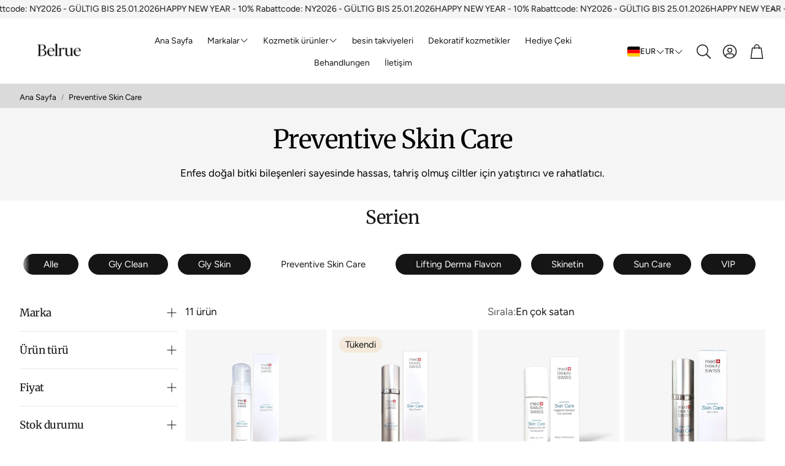

--- FILE ---
content_type: text/html; charset=utf-8
request_url: https://www.belrue.com/tr/collections/preventive-skin-care
body_size: 47682
content:
<!doctype html>
<html
  class="no-js"
  lang="tr"
  dir="ltr"
>
  <head>
    <meta charset="utf-8">
    <meta http-equiv="X-UA-Compatible" content="IE=edge">
    <meta name="viewport" content="width=device-width,initial-scale=1">
    <meta name="theme-color" content="">
    <link rel="canonical" href="https://www.belrue.com/tr/collections/preventive-skin-care">
    <link rel="preconnect" href="https://cdn.shopify.com" crossorigin><link rel="icon" type="image/png" href="//www.belrue.com/cdn/shop/files/Icon72.png?crop=center&height=32&v=1760092645&width=32"><link rel="preconnect" href="https://fonts.shopifycdn.com" crossorigin><title>Preventive Skin Care</title>

    
      <meta name="description" content="Enfes doğal bitki bileşenleri sayesinde hassas, tahriş olmuş ciltler için yatıştırıcı ve rahatlatıcı.">
    

    

<meta property="og:site_name" content="Belrue">
<meta property="og:url" content="https://www.belrue.com/tr/collections/preventive-skin-care">
<meta property="og:title" content="Preventive Skin Care">
<meta property="og:type" content="product.group">
<meta property="og:description" content="Enfes doğal bitki bileşenleri sayesinde hassas, tahriş olmuş ciltler için yatıştırıcı ve rahatlatıcı."><meta property="og:image" content="http://www.belrue.com/cdn/shop/collections/preventive-skin-care-880944.jpg?v=1707493443">
  <meta property="og:image:secure_url" content="https://www.belrue.com/cdn/shop/collections/preventive-skin-care-880944.jpg?v=1707493443">
  <meta property="og:image:width" content="1200">
  <meta property="og:image:height" content="409"><meta name="twitter:card" content="summary_large_image">
<meta name="twitter:title" content="Preventive Skin Care">
<meta name="twitter:description" content="Enfes doğal bitki bileşenleri sayesinde hassas, tahriş olmuş ciltler için yatıştırıcı ve rahatlatıcı.">


    <link href="//www.belrue.com/cdn/shop/t/12/assets/swiper.css?v=45721610412143988371759398507" rel="stylesheet" type="text/css" media="all" />

    <link href="//www.belrue.com/cdn/shop/t/12/assets/settings.css?v=123458675870873696961759765408" rel="stylesheet" type="text/css" media="all" />
    <link href="//www.belrue.com/cdn/shop/t/12/assets/critical.css?v=131028166098142212081759398506" rel="stylesheet" type="text/css" media="all" />

    <script src="//www.belrue.com/cdn/shop/t/12/assets/variants.js?v=130435000265492601861759398507" defer="defer"></script>

    <link rel="preload" href="//www.belrue.com/cdn/shop/t/12/assets/main.css?v=37030324529519187731759398506" as="style" onload="this.onload=null;this.rel='stylesheet'">
    <noscript><link rel="stylesheet" href="//www.belrue.com/cdn/shop/t/12/assets/main.css?v=37030324529519187731759398506"></noscript>
    <link href="//www.belrue.com/cdn/shop/t/12/assets/custom.css?v=111603181540343972631759398506" rel="stylesheet" type="text/css" media="all" />

    <script src="//www.belrue.com/cdn/shop/t/12/assets/constants.js?v=158563610161624409731759398506" defer="defer"></script>
    <script src="//www.belrue.com/cdn/shop/t/12/assets/pubsub.js?v=158357773527763999511759398506" defer="defer"></script>
    <script src="//www.belrue.com/cdn/shop/t/12/assets/global.js?v=105123249998389610981759398506" defer="defer"></script>
    <script src="//www.belrue.com/cdn/shop/t/12/assets/base.js?v=152260219828763896181759398505" defer="defer"></script>

    <script src="//www.belrue.com/cdn/shop/t/12/assets/color-swatch.js?v=182849972204433250091759398506" defer="defer"></script>
    <script src="//www.belrue.com/cdn/shop/t/12/assets/localization-form.js?v=68653642382058027111759398506" defer="defer"></script>
    <script src="//www.belrue.com/cdn/shop/t/12/assets/animations.js?v=37312632095138735101759398505" defer="defer"></script>
    <script src="//www.belrue.com/cdn/shop/t/12/assets/drawer-select.js?v=29189407719080657991759398506" defer="defer"></script>
    <script src="//www.belrue.com/cdn/shop/t/12/assets/model_element.js?v=158477732829452102971759398506" defer="defer"></script>
    <script type="module" src="//www.belrue.com/cdn/shop/t/12/assets/gallery.js?v=95741174867143149241759398506" defer="defer"></script>

    <script>window.performance && window.performance.mark && window.performance.mark('shopify.content_for_header.start');</script><meta name="google-site-verification" content="Yuyhd7Ktuzt2kUOPwgBO6U1O8oUz7G1Nj-rUDhBMeOQ">
<meta name="facebook-domain-verification" content="xnbd8f18jz8r5edorxeounir1unry2">
<meta id="shopify-digital-wallet" name="shopify-digital-wallet" content="/55088349248/digital_wallets/dialog">
<meta name="shopify-checkout-api-token" content="8b45d9203208ed7b18f348b4c02a163d">
<meta id="in-context-paypal-metadata" data-shop-id="55088349248" data-venmo-supported="false" data-environment="production" data-locale="en_US" data-paypal-v4="true" data-currency="EUR">
<link rel="alternate" type="application/atom+xml" title="Feed" href="/tr/collections/preventive-skin-care.atom" />
<link rel="alternate" hreflang="x-default" href="https://www.belrue.com/collections/preventive-skin-care">
<link rel="alternate" hreflang="de" href="https://www.belrue.com/collections/preventive-skin-care">
<link rel="alternate" hreflang="ru" href="https://www.belrue.com/ru/collections/preventive-skin-care">
<link rel="alternate" hreflang="tr" href="https://www.belrue.com/tr/collections/preventive-skin-care">
<link rel="alternate" hreflang="it" href="https://www.belrue.com/it/collections/preventive-skin-care">
<link rel="alternate" hreflang="es" href="https://www.belrue.com/es/collections/preventive-skin-care">
<link rel="alternate" hreflang="ro" href="https://www.belrue.com/ro/collections/preventive-skin-care">
<link rel="alternate" hreflang="nl" href="https://www.belrue.com/nl/collections/preventive-skin-care">
<link rel="alternate" hreflang="fr" href="https://www.belrue.com/fr/collections/preventive-skin-care">
<link rel="alternate" hreflang="en" href="https://www.belrue.com/en/collections/preventive-skin-care">
<link rel="alternate" hreflang="hu" href="https://www.belrue.com/hu/collections/preventive-skin-care">
<link rel="alternate" hreflang="cs" href="https://www.belrue.com/cs/collections/preventive-skin-care">
<link rel="alternate" hreflang="pl" href="https://www.belrue.com/pl/collections/preventive-skin-care">
<link rel="alternate" hreflang="fi" href="https://www.belrue.com/fi/collections/preventive-skin-care">
<link rel="alternate" hreflang="sv" href="https://www.belrue.com/sv/collections/preventive-skin-care">
<link rel="alternate" hreflang="el" href="https://www.belrue.com/el/collections/preventive-skin-care">
<link rel="alternate" hreflang="sk" href="https://www.belrue.com/sk/collections/preventive-skin-care">
<link rel="alternate" hreflang="da" href="https://www.belrue.com/da/collections/preventive-skin-care">
<link rel="alternate" hreflang="lt" href="https://www.belrue.com/lt/collections/preventive-skin-care">
<link rel="alternate" hreflang="pt" href="https://www.belrue.com/pt/collections/preventive-skin-care">
<link rel="alternate" hreflang="hr" href="https://www.belrue.com/hr/collections/preventive-skin-care">
<link rel="alternate" hreflang="zh-Hans" href="https://www.belrue.com/zh/collections/preventive-skin-care">
<link rel="alternate" hreflang="de-BE" href="https://www.belrue.com/de-at/collections/preventive-skin-care">
<link rel="alternate" hreflang="tr-BE" href="https://www.belrue.com/tr-at/collections/preventive-skin-care">
<link rel="alternate" hreflang="ru-BE" href="https://www.belrue.com/ru-at/collections/preventive-skin-care">
<link rel="alternate" hreflang="ro-BE" href="https://www.belrue.com/ro-at/collections/preventive-skin-care">
<link rel="alternate" hreflang="pl-BE" href="https://www.belrue.com/pl-at/collections/preventive-skin-care">
<link rel="alternate" hreflang="it-BE" href="https://www.belrue.com/it-at/collections/preventive-skin-care">
<link rel="alternate" hreflang="hu-BE" href="https://www.belrue.com/hu-at/collections/preventive-skin-care">
<link rel="alternate" hreflang="fr-BE" href="https://www.belrue.com/fr-at/collections/preventive-skin-care">
<link rel="alternate" hreflang="en-BE" href="https://www.belrue.com/en-at/collections/preventive-skin-care">
<link rel="alternate" hreflang="nl-BE" href="https://www.belrue.com/nl-at/collections/preventive-skin-care">
<link rel="alternate" hreflang="cs-BE" href="https://www.belrue.com/cs-at/collections/preventive-skin-care">
<link rel="alternate" hreflang="es-BE" href="https://www.belrue.com/es-at/collections/preventive-skin-care">
<link rel="alternate" hreflang="fi-BE" href="https://www.belrue.com/fi-at/collections/preventive-skin-care">
<link rel="alternate" hreflang="sv-BE" href="https://www.belrue.com/sv-at/collections/preventive-skin-care">
<link rel="alternate" hreflang="el-BE" href="https://www.belrue.com/el-at/collections/preventive-skin-care">
<link rel="alternate" hreflang="sk-BE" href="https://www.belrue.com/sk-at/collections/preventive-skin-care">
<link rel="alternate" hreflang="da-BE" href="https://www.belrue.com/da-at/collections/preventive-skin-care">
<link rel="alternate" hreflang="lt-BE" href="https://www.belrue.com/lt-at/collections/preventive-skin-care">
<link rel="alternate" hreflang="pt-BE" href="https://www.belrue.com/pt-at/collections/preventive-skin-care">
<link rel="alternate" hreflang="hr-BE" href="https://www.belrue.com/hr-at/collections/preventive-skin-care">
<link rel="alternate" hreflang="zh-Hans-BE" href="https://www.belrue.com/zh-at/collections/preventive-skin-care">
<link rel="alternate" hreflang="de-BG" href="https://www.belrue.com/de-at/collections/preventive-skin-care">
<link rel="alternate" hreflang="tr-BG" href="https://www.belrue.com/tr-at/collections/preventive-skin-care">
<link rel="alternate" hreflang="ru-BG" href="https://www.belrue.com/ru-at/collections/preventive-skin-care">
<link rel="alternate" hreflang="ro-BG" href="https://www.belrue.com/ro-at/collections/preventive-skin-care">
<link rel="alternate" hreflang="pl-BG" href="https://www.belrue.com/pl-at/collections/preventive-skin-care">
<link rel="alternate" hreflang="it-BG" href="https://www.belrue.com/it-at/collections/preventive-skin-care">
<link rel="alternate" hreflang="hu-BG" href="https://www.belrue.com/hu-at/collections/preventive-skin-care">
<link rel="alternate" hreflang="fr-BG" href="https://www.belrue.com/fr-at/collections/preventive-skin-care">
<link rel="alternate" hreflang="en-BG" href="https://www.belrue.com/en-at/collections/preventive-skin-care">
<link rel="alternate" hreflang="nl-BG" href="https://www.belrue.com/nl-at/collections/preventive-skin-care">
<link rel="alternate" hreflang="cs-BG" href="https://www.belrue.com/cs-at/collections/preventive-skin-care">
<link rel="alternate" hreflang="es-BG" href="https://www.belrue.com/es-at/collections/preventive-skin-care">
<link rel="alternate" hreflang="fi-BG" href="https://www.belrue.com/fi-at/collections/preventive-skin-care">
<link rel="alternate" hreflang="sv-BG" href="https://www.belrue.com/sv-at/collections/preventive-skin-care">
<link rel="alternate" hreflang="el-BG" href="https://www.belrue.com/el-at/collections/preventive-skin-care">
<link rel="alternate" hreflang="sk-BG" href="https://www.belrue.com/sk-at/collections/preventive-skin-care">
<link rel="alternate" hreflang="da-BG" href="https://www.belrue.com/da-at/collections/preventive-skin-care">
<link rel="alternate" hreflang="lt-BG" href="https://www.belrue.com/lt-at/collections/preventive-skin-care">
<link rel="alternate" hreflang="pt-BG" href="https://www.belrue.com/pt-at/collections/preventive-skin-care">
<link rel="alternate" hreflang="hr-BG" href="https://www.belrue.com/hr-at/collections/preventive-skin-care">
<link rel="alternate" hreflang="zh-Hans-BG" href="https://www.belrue.com/zh-at/collections/preventive-skin-care">
<link rel="alternate" hreflang="de-DK" href="https://www.belrue.com/de-at/collections/preventive-skin-care">
<link rel="alternate" hreflang="tr-DK" href="https://www.belrue.com/tr-at/collections/preventive-skin-care">
<link rel="alternate" hreflang="ru-DK" href="https://www.belrue.com/ru-at/collections/preventive-skin-care">
<link rel="alternate" hreflang="ro-DK" href="https://www.belrue.com/ro-at/collections/preventive-skin-care">
<link rel="alternate" hreflang="pl-DK" href="https://www.belrue.com/pl-at/collections/preventive-skin-care">
<link rel="alternate" hreflang="it-DK" href="https://www.belrue.com/it-at/collections/preventive-skin-care">
<link rel="alternate" hreflang="hu-DK" href="https://www.belrue.com/hu-at/collections/preventive-skin-care">
<link rel="alternate" hreflang="fr-DK" href="https://www.belrue.com/fr-at/collections/preventive-skin-care">
<link rel="alternate" hreflang="en-DK" href="https://www.belrue.com/en-at/collections/preventive-skin-care">
<link rel="alternate" hreflang="nl-DK" href="https://www.belrue.com/nl-at/collections/preventive-skin-care">
<link rel="alternate" hreflang="cs-DK" href="https://www.belrue.com/cs-at/collections/preventive-skin-care">
<link rel="alternate" hreflang="es-DK" href="https://www.belrue.com/es-at/collections/preventive-skin-care">
<link rel="alternate" hreflang="fi-DK" href="https://www.belrue.com/fi-at/collections/preventive-skin-care">
<link rel="alternate" hreflang="sv-DK" href="https://www.belrue.com/sv-at/collections/preventive-skin-care">
<link rel="alternate" hreflang="el-DK" href="https://www.belrue.com/el-at/collections/preventive-skin-care">
<link rel="alternate" hreflang="sk-DK" href="https://www.belrue.com/sk-at/collections/preventive-skin-care">
<link rel="alternate" hreflang="da-DK" href="https://www.belrue.com/da-at/collections/preventive-skin-care">
<link rel="alternate" hreflang="lt-DK" href="https://www.belrue.com/lt-at/collections/preventive-skin-care">
<link rel="alternate" hreflang="pt-DK" href="https://www.belrue.com/pt-at/collections/preventive-skin-care">
<link rel="alternate" hreflang="hr-DK" href="https://www.belrue.com/hr-at/collections/preventive-skin-care">
<link rel="alternate" hreflang="zh-Hans-DK" href="https://www.belrue.com/zh-at/collections/preventive-skin-care">
<link rel="alternate" hreflang="de-EE" href="https://www.belrue.com/de-at/collections/preventive-skin-care">
<link rel="alternate" hreflang="tr-EE" href="https://www.belrue.com/tr-at/collections/preventive-skin-care">
<link rel="alternate" hreflang="ru-EE" href="https://www.belrue.com/ru-at/collections/preventive-skin-care">
<link rel="alternate" hreflang="ro-EE" href="https://www.belrue.com/ro-at/collections/preventive-skin-care">
<link rel="alternate" hreflang="pl-EE" href="https://www.belrue.com/pl-at/collections/preventive-skin-care">
<link rel="alternate" hreflang="it-EE" href="https://www.belrue.com/it-at/collections/preventive-skin-care">
<link rel="alternate" hreflang="hu-EE" href="https://www.belrue.com/hu-at/collections/preventive-skin-care">
<link rel="alternate" hreflang="fr-EE" href="https://www.belrue.com/fr-at/collections/preventive-skin-care">
<link rel="alternate" hreflang="en-EE" href="https://www.belrue.com/en-at/collections/preventive-skin-care">
<link rel="alternate" hreflang="nl-EE" href="https://www.belrue.com/nl-at/collections/preventive-skin-care">
<link rel="alternate" hreflang="cs-EE" href="https://www.belrue.com/cs-at/collections/preventive-skin-care">
<link rel="alternate" hreflang="es-EE" href="https://www.belrue.com/es-at/collections/preventive-skin-care">
<link rel="alternate" hreflang="fi-EE" href="https://www.belrue.com/fi-at/collections/preventive-skin-care">
<link rel="alternate" hreflang="sv-EE" href="https://www.belrue.com/sv-at/collections/preventive-skin-care">
<link rel="alternate" hreflang="el-EE" href="https://www.belrue.com/el-at/collections/preventive-skin-care">
<link rel="alternate" hreflang="sk-EE" href="https://www.belrue.com/sk-at/collections/preventive-skin-care">
<link rel="alternate" hreflang="da-EE" href="https://www.belrue.com/da-at/collections/preventive-skin-care">
<link rel="alternate" hreflang="lt-EE" href="https://www.belrue.com/lt-at/collections/preventive-skin-care">
<link rel="alternate" hreflang="pt-EE" href="https://www.belrue.com/pt-at/collections/preventive-skin-care">
<link rel="alternate" hreflang="hr-EE" href="https://www.belrue.com/hr-at/collections/preventive-skin-care">
<link rel="alternate" hreflang="zh-Hans-EE" href="https://www.belrue.com/zh-at/collections/preventive-skin-care">
<link rel="alternate" hreflang="de-FR" href="https://www.belrue.com/de-at/collections/preventive-skin-care">
<link rel="alternate" hreflang="tr-FR" href="https://www.belrue.com/tr-at/collections/preventive-skin-care">
<link rel="alternate" hreflang="ru-FR" href="https://www.belrue.com/ru-at/collections/preventive-skin-care">
<link rel="alternate" hreflang="ro-FR" href="https://www.belrue.com/ro-at/collections/preventive-skin-care">
<link rel="alternate" hreflang="pl-FR" href="https://www.belrue.com/pl-at/collections/preventive-skin-care">
<link rel="alternate" hreflang="it-FR" href="https://www.belrue.com/it-at/collections/preventive-skin-care">
<link rel="alternate" hreflang="hu-FR" href="https://www.belrue.com/hu-at/collections/preventive-skin-care">
<link rel="alternate" hreflang="fr-FR" href="https://www.belrue.com/fr-at/collections/preventive-skin-care">
<link rel="alternate" hreflang="en-FR" href="https://www.belrue.com/en-at/collections/preventive-skin-care">
<link rel="alternate" hreflang="nl-FR" href="https://www.belrue.com/nl-at/collections/preventive-skin-care">
<link rel="alternate" hreflang="cs-FR" href="https://www.belrue.com/cs-at/collections/preventive-skin-care">
<link rel="alternate" hreflang="es-FR" href="https://www.belrue.com/es-at/collections/preventive-skin-care">
<link rel="alternate" hreflang="fi-FR" href="https://www.belrue.com/fi-at/collections/preventive-skin-care">
<link rel="alternate" hreflang="sv-FR" href="https://www.belrue.com/sv-at/collections/preventive-skin-care">
<link rel="alternate" hreflang="el-FR" href="https://www.belrue.com/el-at/collections/preventive-skin-care">
<link rel="alternate" hreflang="sk-FR" href="https://www.belrue.com/sk-at/collections/preventive-skin-care">
<link rel="alternate" hreflang="da-FR" href="https://www.belrue.com/da-at/collections/preventive-skin-care">
<link rel="alternate" hreflang="lt-FR" href="https://www.belrue.com/lt-at/collections/preventive-skin-care">
<link rel="alternate" hreflang="pt-FR" href="https://www.belrue.com/pt-at/collections/preventive-skin-care">
<link rel="alternate" hreflang="hr-FR" href="https://www.belrue.com/hr-at/collections/preventive-skin-care">
<link rel="alternate" hreflang="zh-Hans-FR" href="https://www.belrue.com/zh-at/collections/preventive-skin-care">
<link rel="alternate" hreflang="de-GR" href="https://www.belrue.com/de-at/collections/preventive-skin-care">
<link rel="alternate" hreflang="tr-GR" href="https://www.belrue.com/tr-at/collections/preventive-skin-care">
<link rel="alternate" hreflang="ru-GR" href="https://www.belrue.com/ru-at/collections/preventive-skin-care">
<link rel="alternate" hreflang="ro-GR" href="https://www.belrue.com/ro-at/collections/preventive-skin-care">
<link rel="alternate" hreflang="pl-GR" href="https://www.belrue.com/pl-at/collections/preventive-skin-care">
<link rel="alternate" hreflang="it-GR" href="https://www.belrue.com/it-at/collections/preventive-skin-care">
<link rel="alternate" hreflang="hu-GR" href="https://www.belrue.com/hu-at/collections/preventive-skin-care">
<link rel="alternate" hreflang="fr-GR" href="https://www.belrue.com/fr-at/collections/preventive-skin-care">
<link rel="alternate" hreflang="en-GR" href="https://www.belrue.com/en-at/collections/preventive-skin-care">
<link rel="alternate" hreflang="nl-GR" href="https://www.belrue.com/nl-at/collections/preventive-skin-care">
<link rel="alternate" hreflang="cs-GR" href="https://www.belrue.com/cs-at/collections/preventive-skin-care">
<link rel="alternate" hreflang="es-GR" href="https://www.belrue.com/es-at/collections/preventive-skin-care">
<link rel="alternate" hreflang="fi-GR" href="https://www.belrue.com/fi-at/collections/preventive-skin-care">
<link rel="alternate" hreflang="sv-GR" href="https://www.belrue.com/sv-at/collections/preventive-skin-care">
<link rel="alternate" hreflang="el-GR" href="https://www.belrue.com/el-at/collections/preventive-skin-care">
<link rel="alternate" hreflang="sk-GR" href="https://www.belrue.com/sk-at/collections/preventive-skin-care">
<link rel="alternate" hreflang="da-GR" href="https://www.belrue.com/da-at/collections/preventive-skin-care">
<link rel="alternate" hreflang="lt-GR" href="https://www.belrue.com/lt-at/collections/preventive-skin-care">
<link rel="alternate" hreflang="pt-GR" href="https://www.belrue.com/pt-at/collections/preventive-skin-care">
<link rel="alternate" hreflang="hr-GR" href="https://www.belrue.com/hr-at/collections/preventive-skin-care">
<link rel="alternate" hreflang="zh-Hans-GR" href="https://www.belrue.com/zh-at/collections/preventive-skin-care">
<link rel="alternate" hreflang="de-IT" href="https://www.belrue.com/de-at/collections/preventive-skin-care">
<link rel="alternate" hreflang="tr-IT" href="https://www.belrue.com/tr-at/collections/preventive-skin-care">
<link rel="alternate" hreflang="ru-IT" href="https://www.belrue.com/ru-at/collections/preventive-skin-care">
<link rel="alternate" hreflang="ro-IT" href="https://www.belrue.com/ro-at/collections/preventive-skin-care">
<link rel="alternate" hreflang="pl-IT" href="https://www.belrue.com/pl-at/collections/preventive-skin-care">
<link rel="alternate" hreflang="it-IT" href="https://www.belrue.com/it-at/collections/preventive-skin-care">
<link rel="alternate" hreflang="hu-IT" href="https://www.belrue.com/hu-at/collections/preventive-skin-care">
<link rel="alternate" hreflang="fr-IT" href="https://www.belrue.com/fr-at/collections/preventive-skin-care">
<link rel="alternate" hreflang="en-IT" href="https://www.belrue.com/en-at/collections/preventive-skin-care">
<link rel="alternate" hreflang="nl-IT" href="https://www.belrue.com/nl-at/collections/preventive-skin-care">
<link rel="alternate" hreflang="cs-IT" href="https://www.belrue.com/cs-at/collections/preventive-skin-care">
<link rel="alternate" hreflang="es-IT" href="https://www.belrue.com/es-at/collections/preventive-skin-care">
<link rel="alternate" hreflang="fi-IT" href="https://www.belrue.com/fi-at/collections/preventive-skin-care">
<link rel="alternate" hreflang="sv-IT" href="https://www.belrue.com/sv-at/collections/preventive-skin-care">
<link rel="alternate" hreflang="el-IT" href="https://www.belrue.com/el-at/collections/preventive-skin-care">
<link rel="alternate" hreflang="sk-IT" href="https://www.belrue.com/sk-at/collections/preventive-skin-care">
<link rel="alternate" hreflang="da-IT" href="https://www.belrue.com/da-at/collections/preventive-skin-care">
<link rel="alternate" hreflang="lt-IT" href="https://www.belrue.com/lt-at/collections/preventive-skin-care">
<link rel="alternate" hreflang="pt-IT" href="https://www.belrue.com/pt-at/collections/preventive-skin-care">
<link rel="alternate" hreflang="hr-IT" href="https://www.belrue.com/hr-at/collections/preventive-skin-care">
<link rel="alternate" hreflang="zh-Hans-IT" href="https://www.belrue.com/zh-at/collections/preventive-skin-care">
<link rel="alternate" hreflang="de-HR" href="https://www.belrue.com/de-at/collections/preventive-skin-care">
<link rel="alternate" hreflang="tr-HR" href="https://www.belrue.com/tr-at/collections/preventive-skin-care">
<link rel="alternate" hreflang="ru-HR" href="https://www.belrue.com/ru-at/collections/preventive-skin-care">
<link rel="alternate" hreflang="ro-HR" href="https://www.belrue.com/ro-at/collections/preventive-skin-care">
<link rel="alternate" hreflang="pl-HR" href="https://www.belrue.com/pl-at/collections/preventive-skin-care">
<link rel="alternate" hreflang="it-HR" href="https://www.belrue.com/it-at/collections/preventive-skin-care">
<link rel="alternate" hreflang="hu-HR" href="https://www.belrue.com/hu-at/collections/preventive-skin-care">
<link rel="alternate" hreflang="fr-HR" href="https://www.belrue.com/fr-at/collections/preventive-skin-care">
<link rel="alternate" hreflang="en-HR" href="https://www.belrue.com/en-at/collections/preventive-skin-care">
<link rel="alternate" hreflang="nl-HR" href="https://www.belrue.com/nl-at/collections/preventive-skin-care">
<link rel="alternate" hreflang="cs-HR" href="https://www.belrue.com/cs-at/collections/preventive-skin-care">
<link rel="alternate" hreflang="es-HR" href="https://www.belrue.com/es-at/collections/preventive-skin-care">
<link rel="alternate" hreflang="fi-HR" href="https://www.belrue.com/fi-at/collections/preventive-skin-care">
<link rel="alternate" hreflang="sv-HR" href="https://www.belrue.com/sv-at/collections/preventive-skin-care">
<link rel="alternate" hreflang="el-HR" href="https://www.belrue.com/el-at/collections/preventive-skin-care">
<link rel="alternate" hreflang="sk-HR" href="https://www.belrue.com/sk-at/collections/preventive-skin-care">
<link rel="alternate" hreflang="da-HR" href="https://www.belrue.com/da-at/collections/preventive-skin-care">
<link rel="alternate" hreflang="lt-HR" href="https://www.belrue.com/lt-at/collections/preventive-skin-care">
<link rel="alternate" hreflang="pt-HR" href="https://www.belrue.com/pt-at/collections/preventive-skin-care">
<link rel="alternate" hreflang="hr-HR" href="https://www.belrue.com/hr-at/collections/preventive-skin-care">
<link rel="alternate" hreflang="zh-Hans-HR" href="https://www.belrue.com/zh-at/collections/preventive-skin-care">
<link rel="alternate" hreflang="de-LV" href="https://www.belrue.com/de-at/collections/preventive-skin-care">
<link rel="alternate" hreflang="tr-LV" href="https://www.belrue.com/tr-at/collections/preventive-skin-care">
<link rel="alternate" hreflang="ru-LV" href="https://www.belrue.com/ru-at/collections/preventive-skin-care">
<link rel="alternate" hreflang="ro-LV" href="https://www.belrue.com/ro-at/collections/preventive-skin-care">
<link rel="alternate" hreflang="pl-LV" href="https://www.belrue.com/pl-at/collections/preventive-skin-care">
<link rel="alternate" hreflang="it-LV" href="https://www.belrue.com/it-at/collections/preventive-skin-care">
<link rel="alternate" hreflang="hu-LV" href="https://www.belrue.com/hu-at/collections/preventive-skin-care">
<link rel="alternate" hreflang="fr-LV" href="https://www.belrue.com/fr-at/collections/preventive-skin-care">
<link rel="alternate" hreflang="en-LV" href="https://www.belrue.com/en-at/collections/preventive-skin-care">
<link rel="alternate" hreflang="nl-LV" href="https://www.belrue.com/nl-at/collections/preventive-skin-care">
<link rel="alternate" hreflang="cs-LV" href="https://www.belrue.com/cs-at/collections/preventive-skin-care">
<link rel="alternate" hreflang="es-LV" href="https://www.belrue.com/es-at/collections/preventive-skin-care">
<link rel="alternate" hreflang="fi-LV" href="https://www.belrue.com/fi-at/collections/preventive-skin-care">
<link rel="alternate" hreflang="sv-LV" href="https://www.belrue.com/sv-at/collections/preventive-skin-care">
<link rel="alternate" hreflang="el-LV" href="https://www.belrue.com/el-at/collections/preventive-skin-care">
<link rel="alternate" hreflang="sk-LV" href="https://www.belrue.com/sk-at/collections/preventive-skin-care">
<link rel="alternate" hreflang="da-LV" href="https://www.belrue.com/da-at/collections/preventive-skin-care">
<link rel="alternate" hreflang="lt-LV" href="https://www.belrue.com/lt-at/collections/preventive-skin-care">
<link rel="alternate" hreflang="pt-LV" href="https://www.belrue.com/pt-at/collections/preventive-skin-care">
<link rel="alternate" hreflang="hr-LV" href="https://www.belrue.com/hr-at/collections/preventive-skin-care">
<link rel="alternate" hreflang="zh-Hans-LV" href="https://www.belrue.com/zh-at/collections/preventive-skin-care">
<link rel="alternate" hreflang="de-LU" href="https://www.belrue.com/de-at/collections/preventive-skin-care">
<link rel="alternate" hreflang="tr-LU" href="https://www.belrue.com/tr-at/collections/preventive-skin-care">
<link rel="alternate" hreflang="ru-LU" href="https://www.belrue.com/ru-at/collections/preventive-skin-care">
<link rel="alternate" hreflang="ro-LU" href="https://www.belrue.com/ro-at/collections/preventive-skin-care">
<link rel="alternate" hreflang="pl-LU" href="https://www.belrue.com/pl-at/collections/preventive-skin-care">
<link rel="alternate" hreflang="it-LU" href="https://www.belrue.com/it-at/collections/preventive-skin-care">
<link rel="alternate" hreflang="hu-LU" href="https://www.belrue.com/hu-at/collections/preventive-skin-care">
<link rel="alternate" hreflang="fr-LU" href="https://www.belrue.com/fr-at/collections/preventive-skin-care">
<link rel="alternate" hreflang="en-LU" href="https://www.belrue.com/en-at/collections/preventive-skin-care">
<link rel="alternate" hreflang="nl-LU" href="https://www.belrue.com/nl-at/collections/preventive-skin-care">
<link rel="alternate" hreflang="cs-LU" href="https://www.belrue.com/cs-at/collections/preventive-skin-care">
<link rel="alternate" hreflang="es-LU" href="https://www.belrue.com/es-at/collections/preventive-skin-care">
<link rel="alternate" hreflang="fi-LU" href="https://www.belrue.com/fi-at/collections/preventive-skin-care">
<link rel="alternate" hreflang="sv-LU" href="https://www.belrue.com/sv-at/collections/preventive-skin-care">
<link rel="alternate" hreflang="el-LU" href="https://www.belrue.com/el-at/collections/preventive-skin-care">
<link rel="alternate" hreflang="sk-LU" href="https://www.belrue.com/sk-at/collections/preventive-skin-care">
<link rel="alternate" hreflang="da-LU" href="https://www.belrue.com/da-at/collections/preventive-skin-care">
<link rel="alternate" hreflang="lt-LU" href="https://www.belrue.com/lt-at/collections/preventive-skin-care">
<link rel="alternate" hreflang="pt-LU" href="https://www.belrue.com/pt-at/collections/preventive-skin-care">
<link rel="alternate" hreflang="hr-LU" href="https://www.belrue.com/hr-at/collections/preventive-skin-care">
<link rel="alternate" hreflang="zh-Hans-LU" href="https://www.belrue.com/zh-at/collections/preventive-skin-care">
<link rel="alternate" hreflang="de-LT" href="https://www.belrue.com/de-at/collections/preventive-skin-care">
<link rel="alternate" hreflang="tr-LT" href="https://www.belrue.com/tr-at/collections/preventive-skin-care">
<link rel="alternate" hreflang="ru-LT" href="https://www.belrue.com/ru-at/collections/preventive-skin-care">
<link rel="alternate" hreflang="ro-LT" href="https://www.belrue.com/ro-at/collections/preventive-skin-care">
<link rel="alternate" hreflang="pl-LT" href="https://www.belrue.com/pl-at/collections/preventive-skin-care">
<link rel="alternate" hreflang="it-LT" href="https://www.belrue.com/it-at/collections/preventive-skin-care">
<link rel="alternate" hreflang="hu-LT" href="https://www.belrue.com/hu-at/collections/preventive-skin-care">
<link rel="alternate" hreflang="fr-LT" href="https://www.belrue.com/fr-at/collections/preventive-skin-care">
<link rel="alternate" hreflang="en-LT" href="https://www.belrue.com/en-at/collections/preventive-skin-care">
<link rel="alternate" hreflang="nl-LT" href="https://www.belrue.com/nl-at/collections/preventive-skin-care">
<link rel="alternate" hreflang="cs-LT" href="https://www.belrue.com/cs-at/collections/preventive-skin-care">
<link rel="alternate" hreflang="es-LT" href="https://www.belrue.com/es-at/collections/preventive-skin-care">
<link rel="alternate" hreflang="fi-LT" href="https://www.belrue.com/fi-at/collections/preventive-skin-care">
<link rel="alternate" hreflang="sv-LT" href="https://www.belrue.com/sv-at/collections/preventive-skin-care">
<link rel="alternate" hreflang="el-LT" href="https://www.belrue.com/el-at/collections/preventive-skin-care">
<link rel="alternate" hreflang="sk-LT" href="https://www.belrue.com/sk-at/collections/preventive-skin-care">
<link rel="alternate" hreflang="da-LT" href="https://www.belrue.com/da-at/collections/preventive-skin-care">
<link rel="alternate" hreflang="lt-LT" href="https://www.belrue.com/lt-at/collections/preventive-skin-care">
<link rel="alternate" hreflang="pt-LT" href="https://www.belrue.com/pt-at/collections/preventive-skin-care">
<link rel="alternate" hreflang="hr-LT" href="https://www.belrue.com/hr-at/collections/preventive-skin-care">
<link rel="alternate" hreflang="zh-Hans-LT" href="https://www.belrue.com/zh-at/collections/preventive-skin-care">
<link rel="alternate" hreflang="de-NL" href="https://www.belrue.com/de-at/collections/preventive-skin-care">
<link rel="alternate" hreflang="tr-NL" href="https://www.belrue.com/tr-at/collections/preventive-skin-care">
<link rel="alternate" hreflang="ru-NL" href="https://www.belrue.com/ru-at/collections/preventive-skin-care">
<link rel="alternate" hreflang="ro-NL" href="https://www.belrue.com/ro-at/collections/preventive-skin-care">
<link rel="alternate" hreflang="pl-NL" href="https://www.belrue.com/pl-at/collections/preventive-skin-care">
<link rel="alternate" hreflang="it-NL" href="https://www.belrue.com/it-at/collections/preventive-skin-care">
<link rel="alternate" hreflang="hu-NL" href="https://www.belrue.com/hu-at/collections/preventive-skin-care">
<link rel="alternate" hreflang="fr-NL" href="https://www.belrue.com/fr-at/collections/preventive-skin-care">
<link rel="alternate" hreflang="en-NL" href="https://www.belrue.com/en-at/collections/preventive-skin-care">
<link rel="alternate" hreflang="nl-NL" href="https://www.belrue.com/nl-at/collections/preventive-skin-care">
<link rel="alternate" hreflang="cs-NL" href="https://www.belrue.com/cs-at/collections/preventive-skin-care">
<link rel="alternate" hreflang="es-NL" href="https://www.belrue.com/es-at/collections/preventive-skin-care">
<link rel="alternate" hreflang="fi-NL" href="https://www.belrue.com/fi-at/collections/preventive-skin-care">
<link rel="alternate" hreflang="sv-NL" href="https://www.belrue.com/sv-at/collections/preventive-skin-care">
<link rel="alternate" hreflang="el-NL" href="https://www.belrue.com/el-at/collections/preventive-skin-care">
<link rel="alternate" hreflang="sk-NL" href="https://www.belrue.com/sk-at/collections/preventive-skin-care">
<link rel="alternate" hreflang="da-NL" href="https://www.belrue.com/da-at/collections/preventive-skin-care">
<link rel="alternate" hreflang="lt-NL" href="https://www.belrue.com/lt-at/collections/preventive-skin-care">
<link rel="alternate" hreflang="pt-NL" href="https://www.belrue.com/pt-at/collections/preventive-skin-care">
<link rel="alternate" hreflang="hr-NL" href="https://www.belrue.com/hr-at/collections/preventive-skin-care">
<link rel="alternate" hreflang="zh-Hans-NL" href="https://www.belrue.com/zh-at/collections/preventive-skin-care">
<link rel="alternate" hreflang="de-PL" href="https://www.belrue.com/de-at/collections/preventive-skin-care">
<link rel="alternate" hreflang="tr-PL" href="https://www.belrue.com/tr-at/collections/preventive-skin-care">
<link rel="alternate" hreflang="ru-PL" href="https://www.belrue.com/ru-at/collections/preventive-skin-care">
<link rel="alternate" hreflang="ro-PL" href="https://www.belrue.com/ro-at/collections/preventive-skin-care">
<link rel="alternate" hreflang="pl-PL" href="https://www.belrue.com/pl-at/collections/preventive-skin-care">
<link rel="alternate" hreflang="it-PL" href="https://www.belrue.com/it-at/collections/preventive-skin-care">
<link rel="alternate" hreflang="hu-PL" href="https://www.belrue.com/hu-at/collections/preventive-skin-care">
<link rel="alternate" hreflang="fr-PL" href="https://www.belrue.com/fr-at/collections/preventive-skin-care">
<link rel="alternate" hreflang="en-PL" href="https://www.belrue.com/en-at/collections/preventive-skin-care">
<link rel="alternate" hreflang="nl-PL" href="https://www.belrue.com/nl-at/collections/preventive-skin-care">
<link rel="alternate" hreflang="cs-PL" href="https://www.belrue.com/cs-at/collections/preventive-skin-care">
<link rel="alternate" hreflang="es-PL" href="https://www.belrue.com/es-at/collections/preventive-skin-care">
<link rel="alternate" hreflang="fi-PL" href="https://www.belrue.com/fi-at/collections/preventive-skin-care">
<link rel="alternate" hreflang="sv-PL" href="https://www.belrue.com/sv-at/collections/preventive-skin-care">
<link rel="alternate" hreflang="el-PL" href="https://www.belrue.com/el-at/collections/preventive-skin-care">
<link rel="alternate" hreflang="sk-PL" href="https://www.belrue.com/sk-at/collections/preventive-skin-care">
<link rel="alternate" hreflang="da-PL" href="https://www.belrue.com/da-at/collections/preventive-skin-care">
<link rel="alternate" hreflang="lt-PL" href="https://www.belrue.com/lt-at/collections/preventive-skin-care">
<link rel="alternate" hreflang="pt-PL" href="https://www.belrue.com/pt-at/collections/preventive-skin-care">
<link rel="alternate" hreflang="hr-PL" href="https://www.belrue.com/hr-at/collections/preventive-skin-care">
<link rel="alternate" hreflang="zh-Hans-PL" href="https://www.belrue.com/zh-at/collections/preventive-skin-care">
<link rel="alternate" hreflang="de-PT" href="https://www.belrue.com/de-at/collections/preventive-skin-care">
<link rel="alternate" hreflang="tr-PT" href="https://www.belrue.com/tr-at/collections/preventive-skin-care">
<link rel="alternate" hreflang="ru-PT" href="https://www.belrue.com/ru-at/collections/preventive-skin-care">
<link rel="alternate" hreflang="ro-PT" href="https://www.belrue.com/ro-at/collections/preventive-skin-care">
<link rel="alternate" hreflang="pl-PT" href="https://www.belrue.com/pl-at/collections/preventive-skin-care">
<link rel="alternate" hreflang="it-PT" href="https://www.belrue.com/it-at/collections/preventive-skin-care">
<link rel="alternate" hreflang="hu-PT" href="https://www.belrue.com/hu-at/collections/preventive-skin-care">
<link rel="alternate" hreflang="fr-PT" href="https://www.belrue.com/fr-at/collections/preventive-skin-care">
<link rel="alternate" hreflang="en-PT" href="https://www.belrue.com/en-at/collections/preventive-skin-care">
<link rel="alternate" hreflang="nl-PT" href="https://www.belrue.com/nl-at/collections/preventive-skin-care">
<link rel="alternate" hreflang="cs-PT" href="https://www.belrue.com/cs-at/collections/preventive-skin-care">
<link rel="alternate" hreflang="es-PT" href="https://www.belrue.com/es-at/collections/preventive-skin-care">
<link rel="alternate" hreflang="fi-PT" href="https://www.belrue.com/fi-at/collections/preventive-skin-care">
<link rel="alternate" hreflang="sv-PT" href="https://www.belrue.com/sv-at/collections/preventive-skin-care">
<link rel="alternate" hreflang="el-PT" href="https://www.belrue.com/el-at/collections/preventive-skin-care">
<link rel="alternate" hreflang="sk-PT" href="https://www.belrue.com/sk-at/collections/preventive-skin-care">
<link rel="alternate" hreflang="da-PT" href="https://www.belrue.com/da-at/collections/preventive-skin-care">
<link rel="alternate" hreflang="lt-PT" href="https://www.belrue.com/lt-at/collections/preventive-skin-care">
<link rel="alternate" hreflang="pt-PT" href="https://www.belrue.com/pt-at/collections/preventive-skin-care">
<link rel="alternate" hreflang="hr-PT" href="https://www.belrue.com/hr-at/collections/preventive-skin-care">
<link rel="alternate" hreflang="zh-Hans-PT" href="https://www.belrue.com/zh-at/collections/preventive-skin-care">
<link rel="alternate" hreflang="de-RO" href="https://www.belrue.com/de-at/collections/preventive-skin-care">
<link rel="alternate" hreflang="tr-RO" href="https://www.belrue.com/tr-at/collections/preventive-skin-care">
<link rel="alternate" hreflang="ru-RO" href="https://www.belrue.com/ru-at/collections/preventive-skin-care">
<link rel="alternate" hreflang="ro-RO" href="https://www.belrue.com/ro-at/collections/preventive-skin-care">
<link rel="alternate" hreflang="pl-RO" href="https://www.belrue.com/pl-at/collections/preventive-skin-care">
<link rel="alternate" hreflang="it-RO" href="https://www.belrue.com/it-at/collections/preventive-skin-care">
<link rel="alternate" hreflang="hu-RO" href="https://www.belrue.com/hu-at/collections/preventive-skin-care">
<link rel="alternate" hreflang="fr-RO" href="https://www.belrue.com/fr-at/collections/preventive-skin-care">
<link rel="alternate" hreflang="en-RO" href="https://www.belrue.com/en-at/collections/preventive-skin-care">
<link rel="alternate" hreflang="nl-RO" href="https://www.belrue.com/nl-at/collections/preventive-skin-care">
<link rel="alternate" hreflang="cs-RO" href="https://www.belrue.com/cs-at/collections/preventive-skin-care">
<link rel="alternate" hreflang="es-RO" href="https://www.belrue.com/es-at/collections/preventive-skin-care">
<link rel="alternate" hreflang="fi-RO" href="https://www.belrue.com/fi-at/collections/preventive-skin-care">
<link rel="alternate" hreflang="sv-RO" href="https://www.belrue.com/sv-at/collections/preventive-skin-care">
<link rel="alternate" hreflang="el-RO" href="https://www.belrue.com/el-at/collections/preventive-skin-care">
<link rel="alternate" hreflang="sk-RO" href="https://www.belrue.com/sk-at/collections/preventive-skin-care">
<link rel="alternate" hreflang="da-RO" href="https://www.belrue.com/da-at/collections/preventive-skin-care">
<link rel="alternate" hreflang="lt-RO" href="https://www.belrue.com/lt-at/collections/preventive-skin-care">
<link rel="alternate" hreflang="pt-RO" href="https://www.belrue.com/pt-at/collections/preventive-skin-care">
<link rel="alternate" hreflang="hr-RO" href="https://www.belrue.com/hr-at/collections/preventive-skin-care">
<link rel="alternate" hreflang="zh-Hans-RO" href="https://www.belrue.com/zh-at/collections/preventive-skin-care">
<link rel="alternate" hreflang="de-SI" href="https://www.belrue.com/de-at/collections/preventive-skin-care">
<link rel="alternate" hreflang="tr-SI" href="https://www.belrue.com/tr-at/collections/preventive-skin-care">
<link rel="alternate" hreflang="ru-SI" href="https://www.belrue.com/ru-at/collections/preventive-skin-care">
<link rel="alternate" hreflang="ro-SI" href="https://www.belrue.com/ro-at/collections/preventive-skin-care">
<link rel="alternate" hreflang="pl-SI" href="https://www.belrue.com/pl-at/collections/preventive-skin-care">
<link rel="alternate" hreflang="it-SI" href="https://www.belrue.com/it-at/collections/preventive-skin-care">
<link rel="alternate" hreflang="hu-SI" href="https://www.belrue.com/hu-at/collections/preventive-skin-care">
<link rel="alternate" hreflang="fr-SI" href="https://www.belrue.com/fr-at/collections/preventive-skin-care">
<link rel="alternate" hreflang="en-SI" href="https://www.belrue.com/en-at/collections/preventive-skin-care">
<link rel="alternate" hreflang="nl-SI" href="https://www.belrue.com/nl-at/collections/preventive-skin-care">
<link rel="alternate" hreflang="cs-SI" href="https://www.belrue.com/cs-at/collections/preventive-skin-care">
<link rel="alternate" hreflang="es-SI" href="https://www.belrue.com/es-at/collections/preventive-skin-care">
<link rel="alternate" hreflang="fi-SI" href="https://www.belrue.com/fi-at/collections/preventive-skin-care">
<link rel="alternate" hreflang="sv-SI" href="https://www.belrue.com/sv-at/collections/preventive-skin-care">
<link rel="alternate" hreflang="el-SI" href="https://www.belrue.com/el-at/collections/preventive-skin-care">
<link rel="alternate" hreflang="sk-SI" href="https://www.belrue.com/sk-at/collections/preventive-skin-care">
<link rel="alternate" hreflang="da-SI" href="https://www.belrue.com/da-at/collections/preventive-skin-care">
<link rel="alternate" hreflang="lt-SI" href="https://www.belrue.com/lt-at/collections/preventive-skin-care">
<link rel="alternate" hreflang="pt-SI" href="https://www.belrue.com/pt-at/collections/preventive-skin-care">
<link rel="alternate" hreflang="hr-SI" href="https://www.belrue.com/hr-at/collections/preventive-skin-care">
<link rel="alternate" hreflang="zh-Hans-SI" href="https://www.belrue.com/zh-at/collections/preventive-skin-care">
<link rel="alternate" hreflang="de-SK" href="https://www.belrue.com/de-at/collections/preventive-skin-care">
<link rel="alternate" hreflang="tr-SK" href="https://www.belrue.com/tr-at/collections/preventive-skin-care">
<link rel="alternate" hreflang="ru-SK" href="https://www.belrue.com/ru-at/collections/preventive-skin-care">
<link rel="alternate" hreflang="ro-SK" href="https://www.belrue.com/ro-at/collections/preventive-skin-care">
<link rel="alternate" hreflang="pl-SK" href="https://www.belrue.com/pl-at/collections/preventive-skin-care">
<link rel="alternate" hreflang="it-SK" href="https://www.belrue.com/it-at/collections/preventive-skin-care">
<link rel="alternate" hreflang="hu-SK" href="https://www.belrue.com/hu-at/collections/preventive-skin-care">
<link rel="alternate" hreflang="fr-SK" href="https://www.belrue.com/fr-at/collections/preventive-skin-care">
<link rel="alternate" hreflang="en-SK" href="https://www.belrue.com/en-at/collections/preventive-skin-care">
<link rel="alternate" hreflang="nl-SK" href="https://www.belrue.com/nl-at/collections/preventive-skin-care">
<link rel="alternate" hreflang="cs-SK" href="https://www.belrue.com/cs-at/collections/preventive-skin-care">
<link rel="alternate" hreflang="es-SK" href="https://www.belrue.com/es-at/collections/preventive-skin-care">
<link rel="alternate" hreflang="fi-SK" href="https://www.belrue.com/fi-at/collections/preventive-skin-care">
<link rel="alternate" hreflang="sv-SK" href="https://www.belrue.com/sv-at/collections/preventive-skin-care">
<link rel="alternate" hreflang="el-SK" href="https://www.belrue.com/el-at/collections/preventive-skin-care">
<link rel="alternate" hreflang="sk-SK" href="https://www.belrue.com/sk-at/collections/preventive-skin-care">
<link rel="alternate" hreflang="da-SK" href="https://www.belrue.com/da-at/collections/preventive-skin-care">
<link rel="alternate" hreflang="lt-SK" href="https://www.belrue.com/lt-at/collections/preventive-skin-care">
<link rel="alternate" hreflang="pt-SK" href="https://www.belrue.com/pt-at/collections/preventive-skin-care">
<link rel="alternate" hreflang="hr-SK" href="https://www.belrue.com/hr-at/collections/preventive-skin-care">
<link rel="alternate" hreflang="zh-Hans-SK" href="https://www.belrue.com/zh-at/collections/preventive-skin-care">
<link rel="alternate" hreflang="de-ES" href="https://www.belrue.com/de-at/collections/preventive-skin-care">
<link rel="alternate" hreflang="tr-ES" href="https://www.belrue.com/tr-at/collections/preventive-skin-care">
<link rel="alternate" hreflang="ru-ES" href="https://www.belrue.com/ru-at/collections/preventive-skin-care">
<link rel="alternate" hreflang="ro-ES" href="https://www.belrue.com/ro-at/collections/preventive-skin-care">
<link rel="alternate" hreflang="pl-ES" href="https://www.belrue.com/pl-at/collections/preventive-skin-care">
<link rel="alternate" hreflang="it-ES" href="https://www.belrue.com/it-at/collections/preventive-skin-care">
<link rel="alternate" hreflang="hu-ES" href="https://www.belrue.com/hu-at/collections/preventive-skin-care">
<link rel="alternate" hreflang="fr-ES" href="https://www.belrue.com/fr-at/collections/preventive-skin-care">
<link rel="alternate" hreflang="en-ES" href="https://www.belrue.com/en-at/collections/preventive-skin-care">
<link rel="alternate" hreflang="nl-ES" href="https://www.belrue.com/nl-at/collections/preventive-skin-care">
<link rel="alternate" hreflang="cs-ES" href="https://www.belrue.com/cs-at/collections/preventive-skin-care">
<link rel="alternate" hreflang="es-ES" href="https://www.belrue.com/es-at/collections/preventive-skin-care">
<link rel="alternate" hreflang="fi-ES" href="https://www.belrue.com/fi-at/collections/preventive-skin-care">
<link rel="alternate" hreflang="sv-ES" href="https://www.belrue.com/sv-at/collections/preventive-skin-care">
<link rel="alternate" hreflang="el-ES" href="https://www.belrue.com/el-at/collections/preventive-skin-care">
<link rel="alternate" hreflang="sk-ES" href="https://www.belrue.com/sk-at/collections/preventive-skin-care">
<link rel="alternate" hreflang="da-ES" href="https://www.belrue.com/da-at/collections/preventive-skin-care">
<link rel="alternate" hreflang="lt-ES" href="https://www.belrue.com/lt-at/collections/preventive-skin-care">
<link rel="alternate" hreflang="pt-ES" href="https://www.belrue.com/pt-at/collections/preventive-skin-care">
<link rel="alternate" hreflang="hr-ES" href="https://www.belrue.com/hr-at/collections/preventive-skin-care">
<link rel="alternate" hreflang="zh-Hans-ES" href="https://www.belrue.com/zh-at/collections/preventive-skin-care">
<link rel="alternate" hreflang="de-HU" href="https://www.belrue.com/de-at/collections/preventive-skin-care">
<link rel="alternate" hreflang="tr-HU" href="https://www.belrue.com/tr-at/collections/preventive-skin-care">
<link rel="alternate" hreflang="ru-HU" href="https://www.belrue.com/ru-at/collections/preventive-skin-care">
<link rel="alternate" hreflang="ro-HU" href="https://www.belrue.com/ro-at/collections/preventive-skin-care">
<link rel="alternate" hreflang="pl-HU" href="https://www.belrue.com/pl-at/collections/preventive-skin-care">
<link rel="alternate" hreflang="it-HU" href="https://www.belrue.com/it-at/collections/preventive-skin-care">
<link rel="alternate" hreflang="hu-HU" href="https://www.belrue.com/hu-at/collections/preventive-skin-care">
<link rel="alternate" hreflang="fr-HU" href="https://www.belrue.com/fr-at/collections/preventive-skin-care">
<link rel="alternate" hreflang="en-HU" href="https://www.belrue.com/en-at/collections/preventive-skin-care">
<link rel="alternate" hreflang="nl-HU" href="https://www.belrue.com/nl-at/collections/preventive-skin-care">
<link rel="alternate" hreflang="cs-HU" href="https://www.belrue.com/cs-at/collections/preventive-skin-care">
<link rel="alternate" hreflang="es-HU" href="https://www.belrue.com/es-at/collections/preventive-skin-care">
<link rel="alternate" hreflang="fi-HU" href="https://www.belrue.com/fi-at/collections/preventive-skin-care">
<link rel="alternate" hreflang="sv-HU" href="https://www.belrue.com/sv-at/collections/preventive-skin-care">
<link rel="alternate" hreflang="el-HU" href="https://www.belrue.com/el-at/collections/preventive-skin-care">
<link rel="alternate" hreflang="sk-HU" href="https://www.belrue.com/sk-at/collections/preventive-skin-care">
<link rel="alternate" hreflang="da-HU" href="https://www.belrue.com/da-at/collections/preventive-skin-care">
<link rel="alternate" hreflang="lt-HU" href="https://www.belrue.com/lt-at/collections/preventive-skin-care">
<link rel="alternate" hreflang="pt-HU" href="https://www.belrue.com/pt-at/collections/preventive-skin-care">
<link rel="alternate" hreflang="hr-HU" href="https://www.belrue.com/hr-at/collections/preventive-skin-care">
<link rel="alternate" hreflang="zh-Hans-HU" href="https://www.belrue.com/zh-at/collections/preventive-skin-care">
<link rel="alternate" hreflang="de-CY" href="https://www.belrue.com/de-at/collections/preventive-skin-care">
<link rel="alternate" hreflang="tr-CY" href="https://www.belrue.com/tr-at/collections/preventive-skin-care">
<link rel="alternate" hreflang="ru-CY" href="https://www.belrue.com/ru-at/collections/preventive-skin-care">
<link rel="alternate" hreflang="ro-CY" href="https://www.belrue.com/ro-at/collections/preventive-skin-care">
<link rel="alternate" hreflang="pl-CY" href="https://www.belrue.com/pl-at/collections/preventive-skin-care">
<link rel="alternate" hreflang="it-CY" href="https://www.belrue.com/it-at/collections/preventive-skin-care">
<link rel="alternate" hreflang="hu-CY" href="https://www.belrue.com/hu-at/collections/preventive-skin-care">
<link rel="alternate" hreflang="fr-CY" href="https://www.belrue.com/fr-at/collections/preventive-skin-care">
<link rel="alternate" hreflang="en-CY" href="https://www.belrue.com/en-at/collections/preventive-skin-care">
<link rel="alternate" hreflang="nl-CY" href="https://www.belrue.com/nl-at/collections/preventive-skin-care">
<link rel="alternate" hreflang="cs-CY" href="https://www.belrue.com/cs-at/collections/preventive-skin-care">
<link rel="alternate" hreflang="es-CY" href="https://www.belrue.com/es-at/collections/preventive-skin-care">
<link rel="alternate" hreflang="fi-CY" href="https://www.belrue.com/fi-at/collections/preventive-skin-care">
<link rel="alternate" hreflang="sv-CY" href="https://www.belrue.com/sv-at/collections/preventive-skin-care">
<link rel="alternate" hreflang="el-CY" href="https://www.belrue.com/el-at/collections/preventive-skin-care">
<link rel="alternate" hreflang="sk-CY" href="https://www.belrue.com/sk-at/collections/preventive-skin-care">
<link rel="alternate" hreflang="da-CY" href="https://www.belrue.com/da-at/collections/preventive-skin-care">
<link rel="alternate" hreflang="lt-CY" href="https://www.belrue.com/lt-at/collections/preventive-skin-care">
<link rel="alternate" hreflang="pt-CY" href="https://www.belrue.com/pt-at/collections/preventive-skin-care">
<link rel="alternate" hreflang="hr-CY" href="https://www.belrue.com/hr-at/collections/preventive-skin-care">
<link rel="alternate" hreflang="zh-Hans-CY" href="https://www.belrue.com/zh-at/collections/preventive-skin-care">
<link rel="alternate" hreflang="de-FI" href="https://www.belrue.com/de-at/collections/preventive-skin-care">
<link rel="alternate" hreflang="tr-FI" href="https://www.belrue.com/tr-at/collections/preventive-skin-care">
<link rel="alternate" hreflang="ru-FI" href="https://www.belrue.com/ru-at/collections/preventive-skin-care">
<link rel="alternate" hreflang="ro-FI" href="https://www.belrue.com/ro-at/collections/preventive-skin-care">
<link rel="alternate" hreflang="pl-FI" href="https://www.belrue.com/pl-at/collections/preventive-skin-care">
<link rel="alternate" hreflang="it-FI" href="https://www.belrue.com/it-at/collections/preventive-skin-care">
<link rel="alternate" hreflang="hu-FI" href="https://www.belrue.com/hu-at/collections/preventive-skin-care">
<link rel="alternate" hreflang="fr-FI" href="https://www.belrue.com/fr-at/collections/preventive-skin-care">
<link rel="alternate" hreflang="en-FI" href="https://www.belrue.com/en-at/collections/preventive-skin-care">
<link rel="alternate" hreflang="nl-FI" href="https://www.belrue.com/nl-at/collections/preventive-skin-care">
<link rel="alternate" hreflang="cs-FI" href="https://www.belrue.com/cs-at/collections/preventive-skin-care">
<link rel="alternate" hreflang="es-FI" href="https://www.belrue.com/es-at/collections/preventive-skin-care">
<link rel="alternate" hreflang="fi-FI" href="https://www.belrue.com/fi-at/collections/preventive-skin-care">
<link rel="alternate" hreflang="sv-FI" href="https://www.belrue.com/sv-at/collections/preventive-skin-care">
<link rel="alternate" hreflang="el-FI" href="https://www.belrue.com/el-at/collections/preventive-skin-care">
<link rel="alternate" hreflang="sk-FI" href="https://www.belrue.com/sk-at/collections/preventive-skin-care">
<link rel="alternate" hreflang="da-FI" href="https://www.belrue.com/da-at/collections/preventive-skin-care">
<link rel="alternate" hreflang="lt-FI" href="https://www.belrue.com/lt-at/collections/preventive-skin-care">
<link rel="alternate" hreflang="pt-FI" href="https://www.belrue.com/pt-at/collections/preventive-skin-care">
<link rel="alternate" hreflang="hr-FI" href="https://www.belrue.com/hr-at/collections/preventive-skin-care">
<link rel="alternate" hreflang="zh-Hans-FI" href="https://www.belrue.com/zh-at/collections/preventive-skin-care">
<link rel="alternate" hreflang="de-IE" href="https://www.belrue.com/de-at/collections/preventive-skin-care">
<link rel="alternate" hreflang="tr-IE" href="https://www.belrue.com/tr-at/collections/preventive-skin-care">
<link rel="alternate" hreflang="ru-IE" href="https://www.belrue.com/ru-at/collections/preventive-skin-care">
<link rel="alternate" hreflang="ro-IE" href="https://www.belrue.com/ro-at/collections/preventive-skin-care">
<link rel="alternate" hreflang="pl-IE" href="https://www.belrue.com/pl-at/collections/preventive-skin-care">
<link rel="alternate" hreflang="it-IE" href="https://www.belrue.com/it-at/collections/preventive-skin-care">
<link rel="alternate" hreflang="hu-IE" href="https://www.belrue.com/hu-at/collections/preventive-skin-care">
<link rel="alternate" hreflang="fr-IE" href="https://www.belrue.com/fr-at/collections/preventive-skin-care">
<link rel="alternate" hreflang="en-IE" href="https://www.belrue.com/en-at/collections/preventive-skin-care">
<link rel="alternate" hreflang="nl-IE" href="https://www.belrue.com/nl-at/collections/preventive-skin-care">
<link rel="alternate" hreflang="cs-IE" href="https://www.belrue.com/cs-at/collections/preventive-skin-care">
<link rel="alternate" hreflang="es-IE" href="https://www.belrue.com/es-at/collections/preventive-skin-care">
<link rel="alternate" hreflang="fi-IE" href="https://www.belrue.com/fi-at/collections/preventive-skin-care">
<link rel="alternate" hreflang="sv-IE" href="https://www.belrue.com/sv-at/collections/preventive-skin-care">
<link rel="alternate" hreflang="el-IE" href="https://www.belrue.com/el-at/collections/preventive-skin-care">
<link rel="alternate" hreflang="sk-IE" href="https://www.belrue.com/sk-at/collections/preventive-skin-care">
<link rel="alternate" hreflang="da-IE" href="https://www.belrue.com/da-at/collections/preventive-skin-care">
<link rel="alternate" hreflang="lt-IE" href="https://www.belrue.com/lt-at/collections/preventive-skin-care">
<link rel="alternate" hreflang="pt-IE" href="https://www.belrue.com/pt-at/collections/preventive-skin-care">
<link rel="alternate" hreflang="hr-IE" href="https://www.belrue.com/hr-at/collections/preventive-skin-care">
<link rel="alternate" hreflang="zh-Hans-IE" href="https://www.belrue.com/zh-at/collections/preventive-skin-care">
<link rel="alternate" hreflang="de-MT" href="https://www.belrue.com/de-at/collections/preventive-skin-care">
<link rel="alternate" hreflang="tr-MT" href="https://www.belrue.com/tr-at/collections/preventive-skin-care">
<link rel="alternate" hreflang="ru-MT" href="https://www.belrue.com/ru-at/collections/preventive-skin-care">
<link rel="alternate" hreflang="ro-MT" href="https://www.belrue.com/ro-at/collections/preventive-skin-care">
<link rel="alternate" hreflang="pl-MT" href="https://www.belrue.com/pl-at/collections/preventive-skin-care">
<link rel="alternate" hreflang="it-MT" href="https://www.belrue.com/it-at/collections/preventive-skin-care">
<link rel="alternate" hreflang="hu-MT" href="https://www.belrue.com/hu-at/collections/preventive-skin-care">
<link rel="alternate" hreflang="fr-MT" href="https://www.belrue.com/fr-at/collections/preventive-skin-care">
<link rel="alternate" hreflang="en-MT" href="https://www.belrue.com/en-at/collections/preventive-skin-care">
<link rel="alternate" hreflang="nl-MT" href="https://www.belrue.com/nl-at/collections/preventive-skin-care">
<link rel="alternate" hreflang="cs-MT" href="https://www.belrue.com/cs-at/collections/preventive-skin-care">
<link rel="alternate" hreflang="es-MT" href="https://www.belrue.com/es-at/collections/preventive-skin-care">
<link rel="alternate" hreflang="fi-MT" href="https://www.belrue.com/fi-at/collections/preventive-skin-care">
<link rel="alternate" hreflang="sv-MT" href="https://www.belrue.com/sv-at/collections/preventive-skin-care">
<link rel="alternate" hreflang="el-MT" href="https://www.belrue.com/el-at/collections/preventive-skin-care">
<link rel="alternate" hreflang="sk-MT" href="https://www.belrue.com/sk-at/collections/preventive-skin-care">
<link rel="alternate" hreflang="da-MT" href="https://www.belrue.com/da-at/collections/preventive-skin-care">
<link rel="alternate" hreflang="lt-MT" href="https://www.belrue.com/lt-at/collections/preventive-skin-care">
<link rel="alternate" hreflang="pt-MT" href="https://www.belrue.com/pt-at/collections/preventive-skin-care">
<link rel="alternate" hreflang="hr-MT" href="https://www.belrue.com/hr-at/collections/preventive-skin-care">
<link rel="alternate" hreflang="zh-Hans-MT" href="https://www.belrue.com/zh-at/collections/preventive-skin-care">
<link rel="alternate" hreflang="de-SE" href="https://www.belrue.com/de-at/collections/preventive-skin-care">
<link rel="alternate" hreflang="tr-SE" href="https://www.belrue.com/tr-at/collections/preventive-skin-care">
<link rel="alternate" hreflang="ru-SE" href="https://www.belrue.com/ru-at/collections/preventive-skin-care">
<link rel="alternate" hreflang="ro-SE" href="https://www.belrue.com/ro-at/collections/preventive-skin-care">
<link rel="alternate" hreflang="pl-SE" href="https://www.belrue.com/pl-at/collections/preventive-skin-care">
<link rel="alternate" hreflang="it-SE" href="https://www.belrue.com/it-at/collections/preventive-skin-care">
<link rel="alternate" hreflang="hu-SE" href="https://www.belrue.com/hu-at/collections/preventive-skin-care">
<link rel="alternate" hreflang="fr-SE" href="https://www.belrue.com/fr-at/collections/preventive-skin-care">
<link rel="alternate" hreflang="en-SE" href="https://www.belrue.com/en-at/collections/preventive-skin-care">
<link rel="alternate" hreflang="nl-SE" href="https://www.belrue.com/nl-at/collections/preventive-skin-care">
<link rel="alternate" hreflang="cs-SE" href="https://www.belrue.com/cs-at/collections/preventive-skin-care">
<link rel="alternate" hreflang="es-SE" href="https://www.belrue.com/es-at/collections/preventive-skin-care">
<link rel="alternate" hreflang="fi-SE" href="https://www.belrue.com/fi-at/collections/preventive-skin-care">
<link rel="alternate" hreflang="sv-SE" href="https://www.belrue.com/sv-at/collections/preventive-skin-care">
<link rel="alternate" hreflang="el-SE" href="https://www.belrue.com/el-at/collections/preventive-skin-care">
<link rel="alternate" hreflang="sk-SE" href="https://www.belrue.com/sk-at/collections/preventive-skin-care">
<link rel="alternate" hreflang="da-SE" href="https://www.belrue.com/da-at/collections/preventive-skin-care">
<link rel="alternate" hreflang="lt-SE" href="https://www.belrue.com/lt-at/collections/preventive-skin-care">
<link rel="alternate" hreflang="pt-SE" href="https://www.belrue.com/pt-at/collections/preventive-skin-care">
<link rel="alternate" hreflang="hr-SE" href="https://www.belrue.com/hr-at/collections/preventive-skin-care">
<link rel="alternate" hreflang="zh-Hans-SE" href="https://www.belrue.com/zh-at/collections/preventive-skin-care">
<link rel="alternate" hreflang="de-CZ" href="https://www.belrue.com/de-at/collections/preventive-skin-care">
<link rel="alternate" hreflang="tr-CZ" href="https://www.belrue.com/tr-at/collections/preventive-skin-care">
<link rel="alternate" hreflang="ru-CZ" href="https://www.belrue.com/ru-at/collections/preventive-skin-care">
<link rel="alternate" hreflang="ro-CZ" href="https://www.belrue.com/ro-at/collections/preventive-skin-care">
<link rel="alternate" hreflang="pl-CZ" href="https://www.belrue.com/pl-at/collections/preventive-skin-care">
<link rel="alternate" hreflang="it-CZ" href="https://www.belrue.com/it-at/collections/preventive-skin-care">
<link rel="alternate" hreflang="hu-CZ" href="https://www.belrue.com/hu-at/collections/preventive-skin-care">
<link rel="alternate" hreflang="fr-CZ" href="https://www.belrue.com/fr-at/collections/preventive-skin-care">
<link rel="alternate" hreflang="en-CZ" href="https://www.belrue.com/en-at/collections/preventive-skin-care">
<link rel="alternate" hreflang="nl-CZ" href="https://www.belrue.com/nl-at/collections/preventive-skin-care">
<link rel="alternate" hreflang="cs-CZ" href="https://www.belrue.com/cs-at/collections/preventive-skin-care">
<link rel="alternate" hreflang="es-CZ" href="https://www.belrue.com/es-at/collections/preventive-skin-care">
<link rel="alternate" hreflang="fi-CZ" href="https://www.belrue.com/fi-at/collections/preventive-skin-care">
<link rel="alternate" hreflang="sv-CZ" href="https://www.belrue.com/sv-at/collections/preventive-skin-care">
<link rel="alternate" hreflang="el-CZ" href="https://www.belrue.com/el-at/collections/preventive-skin-care">
<link rel="alternate" hreflang="sk-CZ" href="https://www.belrue.com/sk-at/collections/preventive-skin-care">
<link rel="alternate" hreflang="da-CZ" href="https://www.belrue.com/da-at/collections/preventive-skin-care">
<link rel="alternate" hreflang="lt-CZ" href="https://www.belrue.com/lt-at/collections/preventive-skin-care">
<link rel="alternate" hreflang="pt-CZ" href="https://www.belrue.com/pt-at/collections/preventive-skin-care">
<link rel="alternate" hreflang="hr-CZ" href="https://www.belrue.com/hr-at/collections/preventive-skin-care">
<link rel="alternate" hreflang="zh-Hans-CZ" href="https://www.belrue.com/zh-at/collections/preventive-skin-care">
<link rel="alternate" hreflang="de-AT" href="https://www.belrue.com/de-at/collections/preventive-skin-care">
<link rel="alternate" hreflang="tr-AT" href="https://www.belrue.com/tr-at/collections/preventive-skin-care">
<link rel="alternate" hreflang="ru-AT" href="https://www.belrue.com/ru-at/collections/preventive-skin-care">
<link rel="alternate" hreflang="ro-AT" href="https://www.belrue.com/ro-at/collections/preventive-skin-care">
<link rel="alternate" hreflang="pl-AT" href="https://www.belrue.com/pl-at/collections/preventive-skin-care">
<link rel="alternate" hreflang="it-AT" href="https://www.belrue.com/it-at/collections/preventive-skin-care">
<link rel="alternate" hreflang="hu-AT" href="https://www.belrue.com/hu-at/collections/preventive-skin-care">
<link rel="alternate" hreflang="fr-AT" href="https://www.belrue.com/fr-at/collections/preventive-skin-care">
<link rel="alternate" hreflang="en-AT" href="https://www.belrue.com/en-at/collections/preventive-skin-care">
<link rel="alternate" hreflang="nl-AT" href="https://www.belrue.com/nl-at/collections/preventive-skin-care">
<link rel="alternate" hreflang="cs-AT" href="https://www.belrue.com/cs-at/collections/preventive-skin-care">
<link rel="alternate" hreflang="es-AT" href="https://www.belrue.com/es-at/collections/preventive-skin-care">
<link rel="alternate" hreflang="fi-AT" href="https://www.belrue.com/fi-at/collections/preventive-skin-care">
<link rel="alternate" hreflang="sv-AT" href="https://www.belrue.com/sv-at/collections/preventive-skin-care">
<link rel="alternate" hreflang="el-AT" href="https://www.belrue.com/el-at/collections/preventive-skin-care">
<link rel="alternate" hreflang="sk-AT" href="https://www.belrue.com/sk-at/collections/preventive-skin-care">
<link rel="alternate" hreflang="da-AT" href="https://www.belrue.com/da-at/collections/preventive-skin-care">
<link rel="alternate" hreflang="lt-AT" href="https://www.belrue.com/lt-at/collections/preventive-skin-care">
<link rel="alternate" hreflang="pt-AT" href="https://www.belrue.com/pt-at/collections/preventive-skin-care">
<link rel="alternate" hreflang="hr-AT" href="https://www.belrue.com/hr-at/collections/preventive-skin-care">
<link rel="alternate" hreflang="zh-Hans-AT" href="https://www.belrue.com/zh-at/collections/preventive-skin-care">
<link rel="alternate" hreflang="zh-Hans-DE" href="https://www.belrue.com/zh/collections/preventive-skin-care">
<link rel="alternate" type="application/json+oembed" href="https://www.belrue.com/tr/collections/preventive-skin-care.oembed">
<script async="async" src="/checkouts/internal/preloads.js?locale=tr-DE"></script>
<link rel="preconnect" href="https://shop.app" crossorigin="anonymous">
<script async="async" src="https://shop.app/checkouts/internal/preloads.js?locale=tr-DE&shop_id=55088349248" crossorigin="anonymous"></script>
<script id="apple-pay-shop-capabilities" type="application/json">{"shopId":55088349248,"countryCode":"DE","currencyCode":"EUR","merchantCapabilities":["supports3DS"],"merchantId":"gid:\/\/shopify\/Shop\/55088349248","merchantName":"Belrue","requiredBillingContactFields":["postalAddress","email"],"requiredShippingContactFields":["postalAddress","email"],"shippingType":"shipping","supportedNetworks":["visa","maestro","masterCard","amex"],"total":{"type":"pending","label":"Belrue","amount":"1.00"},"shopifyPaymentsEnabled":true,"supportsSubscriptions":true}</script>
<script id="shopify-features" type="application/json">{"accessToken":"8b45d9203208ed7b18f348b4c02a163d","betas":["rich-media-storefront-analytics"],"domain":"www.belrue.com","predictiveSearch":true,"shopId":55088349248,"locale":"tr"}</script>
<script>var Shopify = Shopify || {};
Shopify.shop = "shop-br34.myshopify.com";
Shopify.locale = "tr";
Shopify.currency = {"active":"EUR","rate":"1.0"};
Shopify.country = "DE";
Shopify.theme = {"name":"Wonder","id":187860549972,"schema_name":"Wonder","schema_version":"2.0.0","theme_store_id":2684,"role":"main"};
Shopify.theme.handle = "null";
Shopify.theme.style = {"id":null,"handle":null};
Shopify.cdnHost = "www.belrue.com/cdn";
Shopify.routes = Shopify.routes || {};
Shopify.routes.root = "/tr/";</script>
<script type="module">!function(o){(o.Shopify=o.Shopify||{}).modules=!0}(window);</script>
<script>!function(o){function n(){var o=[];function n(){o.push(Array.prototype.slice.apply(arguments))}return n.q=o,n}var t=o.Shopify=o.Shopify||{};t.loadFeatures=n(),t.autoloadFeatures=n()}(window);</script>
<script>
  window.ShopifyPay = window.ShopifyPay || {};
  window.ShopifyPay.apiHost = "shop.app\/pay";
  window.ShopifyPay.redirectState = null;
</script>
<script id="shop-js-analytics" type="application/json">{"pageType":"collection"}</script>
<script defer="defer" async type="module" src="//www.belrue.com/cdn/shopifycloud/shop-js/modules/v2/client.init-shop-cart-sync_BC8vnVON.tr.esm.js"></script>
<script defer="defer" async type="module" src="//www.belrue.com/cdn/shopifycloud/shop-js/modules/v2/chunk.common_D0BZeXbN.esm.js"></script>
<script defer="defer" async type="module" src="//www.belrue.com/cdn/shopifycloud/shop-js/modules/v2/chunk.modal_DrtnNCDF.esm.js"></script>
<script type="module">
  await import("//www.belrue.com/cdn/shopifycloud/shop-js/modules/v2/client.init-shop-cart-sync_BC8vnVON.tr.esm.js");
await import("//www.belrue.com/cdn/shopifycloud/shop-js/modules/v2/chunk.common_D0BZeXbN.esm.js");
await import("//www.belrue.com/cdn/shopifycloud/shop-js/modules/v2/chunk.modal_DrtnNCDF.esm.js");

  window.Shopify.SignInWithShop?.initShopCartSync?.({"fedCMEnabled":true,"windoidEnabled":true});

</script>
<script>
  window.Shopify = window.Shopify || {};
  if (!window.Shopify.featureAssets) window.Shopify.featureAssets = {};
  window.Shopify.featureAssets['shop-js'] = {"shop-cart-sync":["modules/v2/client.shop-cart-sync_Kz0jaVOe.tr.esm.js","modules/v2/chunk.common_D0BZeXbN.esm.js","modules/v2/chunk.modal_DrtnNCDF.esm.js"],"init-fed-cm":["modules/v2/client.init-fed-cm_DVnhLoPI.tr.esm.js","modules/v2/chunk.common_D0BZeXbN.esm.js","modules/v2/chunk.modal_DrtnNCDF.esm.js"],"shop-cash-offers":["modules/v2/client.shop-cash-offers_DDCZ5NsE.tr.esm.js","modules/v2/chunk.common_D0BZeXbN.esm.js","modules/v2/chunk.modal_DrtnNCDF.esm.js"],"shop-login-button":["modules/v2/client.shop-login-button_BEZreNnE.tr.esm.js","modules/v2/chunk.common_D0BZeXbN.esm.js","modules/v2/chunk.modal_DrtnNCDF.esm.js"],"pay-button":["modules/v2/client.pay-button_DMRfUChS.tr.esm.js","modules/v2/chunk.common_D0BZeXbN.esm.js","modules/v2/chunk.modal_DrtnNCDF.esm.js"],"shop-button":["modules/v2/client.shop-button_CpULFTTP.tr.esm.js","modules/v2/chunk.common_D0BZeXbN.esm.js","modules/v2/chunk.modal_DrtnNCDF.esm.js"],"avatar":["modules/v2/client.avatar_BTnouDA3.tr.esm.js"],"init-windoid":["modules/v2/client.init-windoid_5i-4Ztc6.tr.esm.js","modules/v2/chunk.common_D0BZeXbN.esm.js","modules/v2/chunk.modal_DrtnNCDF.esm.js"],"init-shop-for-new-customer-accounts":["modules/v2/client.init-shop-for-new-customer-accounts_DTusb3-b.tr.esm.js","modules/v2/client.shop-login-button_BEZreNnE.tr.esm.js","modules/v2/chunk.common_D0BZeXbN.esm.js","modules/v2/chunk.modal_DrtnNCDF.esm.js"],"init-shop-email-lookup-coordinator":["modules/v2/client.init-shop-email-lookup-coordinator_B4d-Idr6.tr.esm.js","modules/v2/chunk.common_D0BZeXbN.esm.js","modules/v2/chunk.modal_DrtnNCDF.esm.js"],"init-shop-cart-sync":["modules/v2/client.init-shop-cart-sync_BC8vnVON.tr.esm.js","modules/v2/chunk.common_D0BZeXbN.esm.js","modules/v2/chunk.modal_DrtnNCDF.esm.js"],"shop-toast-manager":["modules/v2/client.shop-toast-manager_DhO5ULvR.tr.esm.js","modules/v2/chunk.common_D0BZeXbN.esm.js","modules/v2/chunk.modal_DrtnNCDF.esm.js"],"init-customer-accounts":["modules/v2/client.init-customer-accounts_FUPNLjIt.tr.esm.js","modules/v2/client.shop-login-button_BEZreNnE.tr.esm.js","modules/v2/chunk.common_D0BZeXbN.esm.js","modules/v2/chunk.modal_DrtnNCDF.esm.js"],"init-customer-accounts-sign-up":["modules/v2/client.init-customer-accounts-sign-up_KtYJdPdi.tr.esm.js","modules/v2/client.shop-login-button_BEZreNnE.tr.esm.js","modules/v2/chunk.common_D0BZeXbN.esm.js","modules/v2/chunk.modal_DrtnNCDF.esm.js"],"shop-follow-button":["modules/v2/client.shop-follow-button_BKHpVpW3.tr.esm.js","modules/v2/chunk.common_D0BZeXbN.esm.js","modules/v2/chunk.modal_DrtnNCDF.esm.js"],"checkout-modal":["modules/v2/client.checkout-modal_DGxO3Fts.tr.esm.js","modules/v2/chunk.common_D0BZeXbN.esm.js","modules/v2/chunk.modal_DrtnNCDF.esm.js"],"shop-login":["modules/v2/client.shop-login_u_esyGog.tr.esm.js","modules/v2/chunk.common_D0BZeXbN.esm.js","modules/v2/chunk.modal_DrtnNCDF.esm.js"],"lead-capture":["modules/v2/client.lead-capture_BR76Kaaf.tr.esm.js","modules/v2/chunk.common_D0BZeXbN.esm.js","modules/v2/chunk.modal_DrtnNCDF.esm.js"],"payment-terms":["modules/v2/client.payment-terms_tPTj0FBV.tr.esm.js","modules/v2/chunk.common_D0BZeXbN.esm.js","modules/v2/chunk.modal_DrtnNCDF.esm.js"]};
</script>
<script>(function() {
  var isLoaded = false;
  function asyncLoad() {
    if (isLoaded) return;
    isLoaded = true;
    var urls = ["https:\/\/cdn.shopify.com\/s\/files\/1\/0550\/8834\/9248\/files\/shopney-app-banner.js?v=1707914012\u0026shop=shop-br34.myshopify.com","https:\/\/tseish-app.connect.trustedshops.com\/esc.js?apiBaseUrl=aHR0cHM6Ly90c2Vpc2gtYXBwLmNvbm5lY3QudHJ1c3RlZHNob3BzLmNvbQ==\u0026instanceId=c2hvcC1icjM0Lm15c2hvcGlmeS5jb20=\u0026shop=shop-br34.myshopify.com"];
    for (var i = 0; i < urls.length; i++) {
      var s = document.createElement('script');
      s.type = 'text/javascript';
      s.async = true;
      s.src = urls[i];
      var x = document.getElementsByTagName('script')[0];
      x.parentNode.insertBefore(s, x);
    }
  };
  if(window.attachEvent) {
    window.attachEvent('onload', asyncLoad);
  } else {
    window.addEventListener('load', asyncLoad, false);
  }
})();</script>
<script id="__st">var __st={"a":55088349248,"offset":3600,"reqid":"6f083ab2-1db2-459c-acb6-808aad45b53f-1769332570","pageurl":"www.belrue.com\/tr\/collections\/preventive-skin-care","u":"1ec51faa367a","p":"collection","rtyp":"collection","rid":599066771796};</script>
<script>window.ShopifyPaypalV4VisibilityTracking = true;</script>
<script id="captcha-bootstrap">!function(){'use strict';const t='contact',e='account',n='new_comment',o=[[t,t],['blogs',n],['comments',n],[t,'customer']],c=[[e,'customer_login'],[e,'guest_login'],[e,'recover_customer_password'],[e,'create_customer']],r=t=>t.map((([t,e])=>`form[action*='/${t}']:not([data-nocaptcha='true']) input[name='form_type'][value='${e}']`)).join(','),a=t=>()=>t?[...document.querySelectorAll(t)].map((t=>t.form)):[];function s(){const t=[...o],e=r(t);return a(e)}const i='password',u='form_key',d=['recaptcha-v3-token','g-recaptcha-response','h-captcha-response',i],f=()=>{try{return window.sessionStorage}catch{return}},m='__shopify_v',_=t=>t.elements[u];function p(t,e,n=!1){try{const o=window.sessionStorage,c=JSON.parse(o.getItem(e)),{data:r}=function(t){const{data:e,action:n}=t;return t[m]||n?{data:e,action:n}:{data:t,action:n}}(c);for(const[e,n]of Object.entries(r))t.elements[e]&&(t.elements[e].value=n);n&&o.removeItem(e)}catch(o){console.error('form repopulation failed',{error:o})}}const l='form_type',E='cptcha';function T(t){t.dataset[E]=!0}const w=window,h=w.document,L='Shopify',v='ce_forms',y='captcha';let A=!1;((t,e)=>{const n=(g='f06e6c50-85a8-45c8-87d0-21a2b65856fe',I='https://cdn.shopify.com/shopifycloud/storefront-forms-hcaptcha/ce_storefront_forms_captcha_hcaptcha.v1.5.2.iife.js',D={infoText:'hCaptcha ile korunuyor',privacyText:'Gizlilik',termsText:'Koşullar'},(t,e,n)=>{const o=w[L][v],c=o.bindForm;if(c)return c(t,g,e,D).then(n);var r;o.q.push([[t,g,e,D],n]),r=I,A||(h.body.append(Object.assign(h.createElement('script'),{id:'captcha-provider',async:!0,src:r})),A=!0)});var g,I,D;w[L]=w[L]||{},w[L][v]=w[L][v]||{},w[L][v].q=[],w[L][y]=w[L][y]||{},w[L][y].protect=function(t,e){n(t,void 0,e),T(t)},Object.freeze(w[L][y]),function(t,e,n,w,h,L){const[v,y,A,g]=function(t,e,n){const i=e?o:[],u=t?c:[],d=[...i,...u],f=r(d),m=r(i),_=r(d.filter((([t,e])=>n.includes(e))));return[a(f),a(m),a(_),s()]}(w,h,L),I=t=>{const e=t.target;return e instanceof HTMLFormElement?e:e&&e.form},D=t=>v().includes(t);t.addEventListener('submit',(t=>{const e=I(t);if(!e)return;const n=D(e)&&!e.dataset.hcaptchaBound&&!e.dataset.recaptchaBound,o=_(e),c=g().includes(e)&&(!o||!o.value);(n||c)&&t.preventDefault(),c&&!n&&(function(t){try{if(!f())return;!function(t){const e=f();if(!e)return;const n=_(t);if(!n)return;const o=n.value;o&&e.removeItem(o)}(t);const e=Array.from(Array(32),(()=>Math.random().toString(36)[2])).join('');!function(t,e){_(t)||t.append(Object.assign(document.createElement('input'),{type:'hidden',name:u})),t.elements[u].value=e}(t,e),function(t,e){const n=f();if(!n)return;const o=[...t.querySelectorAll(`input[type='${i}']`)].map((({name:t})=>t)),c=[...d,...o],r={};for(const[a,s]of new FormData(t).entries())c.includes(a)||(r[a]=s);n.setItem(e,JSON.stringify({[m]:1,action:t.action,data:r}))}(t,e)}catch(e){console.error('failed to persist form',e)}}(e),e.submit())}));const S=(t,e)=>{t&&!t.dataset[E]&&(n(t,e.some((e=>e===t))),T(t))};for(const o of['focusin','change'])t.addEventListener(o,(t=>{const e=I(t);D(e)&&S(e,y())}));const B=e.get('form_key'),M=e.get(l),P=B&&M;t.addEventListener('DOMContentLoaded',(()=>{const t=y();if(P)for(const e of t)e.elements[l].value===M&&p(e,B);[...new Set([...A(),...v().filter((t=>'true'===t.dataset.shopifyCaptcha))])].forEach((e=>S(e,t)))}))}(h,new URLSearchParams(w.location.search),n,t,e,['guest_login'])})(!0,!0)}();</script>
<script integrity="sha256-4kQ18oKyAcykRKYeNunJcIwy7WH5gtpwJnB7kiuLZ1E=" data-source-attribution="shopify.loadfeatures" defer="defer" src="//www.belrue.com/cdn/shopifycloud/storefront/assets/storefront/load_feature-a0a9edcb.js" crossorigin="anonymous"></script>
<script crossorigin="anonymous" defer="defer" src="//www.belrue.com/cdn/shopifycloud/storefront/assets/shopify_pay/storefront-65b4c6d7.js?v=20250812"></script>
<script data-source-attribution="shopify.dynamic_checkout.dynamic.init">var Shopify=Shopify||{};Shopify.PaymentButton=Shopify.PaymentButton||{isStorefrontPortableWallets:!0,init:function(){window.Shopify.PaymentButton.init=function(){};var t=document.createElement("script");t.src="https://www.belrue.com/cdn/shopifycloud/portable-wallets/latest/portable-wallets.tr.js",t.type="module",document.head.appendChild(t)}};
</script>
<script data-source-attribution="shopify.dynamic_checkout.buyer_consent">
  function portableWalletsHideBuyerConsent(e){var t=document.getElementById("shopify-buyer-consent"),n=document.getElementById("shopify-subscription-policy-button");t&&n&&(t.classList.add("hidden"),t.setAttribute("aria-hidden","true"),n.removeEventListener("click",e))}function portableWalletsShowBuyerConsent(e){var t=document.getElementById("shopify-buyer-consent"),n=document.getElementById("shopify-subscription-policy-button");t&&n&&(t.classList.remove("hidden"),t.removeAttribute("aria-hidden"),n.addEventListener("click",e))}window.Shopify?.PaymentButton&&(window.Shopify.PaymentButton.hideBuyerConsent=portableWalletsHideBuyerConsent,window.Shopify.PaymentButton.showBuyerConsent=portableWalletsShowBuyerConsent);
</script>
<script data-source-attribution="shopify.dynamic_checkout.cart.bootstrap">document.addEventListener("DOMContentLoaded",(function(){function t(){return document.querySelector("shopify-accelerated-checkout-cart, shopify-accelerated-checkout")}if(t())Shopify.PaymentButton.init();else{new MutationObserver((function(e,n){t()&&(Shopify.PaymentButton.init(),n.disconnect())})).observe(document.body,{childList:!0,subtree:!0})}}));
</script>
<link id="shopify-accelerated-checkout-styles" rel="stylesheet" media="screen" href="https://www.belrue.com/cdn/shopifycloud/portable-wallets/latest/accelerated-checkout-backwards-compat.css" crossorigin="anonymous">
<style id="shopify-accelerated-checkout-cart">
        #shopify-buyer-consent {
  margin-top: 1em;
  display: inline-block;
  width: 100%;
}

#shopify-buyer-consent.hidden {
  display: none;
}

#shopify-subscription-policy-button {
  background: none;
  border: none;
  padding: 0;
  text-decoration: underline;
  font-size: inherit;
  cursor: pointer;
}

#shopify-subscription-policy-button::before {
  box-shadow: none;
}

      </style>

<script>window.performance && window.performance.mark && window.performance.mark('shopify.content_for_header.end');</script>


    <style data-shopify>
      @font-face {
  font-family: Figtree;
  font-weight: 400;
  font-style: normal;
  font-display: swap;
  src: url("//www.belrue.com/cdn/fonts/figtree/figtree_n4.3c0838aba1701047e60be6a99a1b0a40ce9b8419.woff2") format("woff2"),
       url("//www.belrue.com/cdn/fonts/figtree/figtree_n4.c0575d1db21fc3821f17fd6617d3dee552312137.woff") format("woff");
}

      @font-face {
  font-family: Figtree;
  font-weight: 700;
  font-style: normal;
  font-display: swap;
  src: url("//www.belrue.com/cdn/fonts/figtree/figtree_n7.2fd9bfe01586148e644724096c9d75e8c7a90e55.woff2") format("woff2"),
       url("//www.belrue.com/cdn/fonts/figtree/figtree_n7.ea05de92d862f9594794ab281c4c3a67501ef5fc.woff") format("woff");
}

      @font-face {
  font-family: Figtree;
  font-weight: 400;
  font-style: italic;
  font-display: swap;
  src: url("//www.belrue.com/cdn/fonts/figtree/figtree_i4.89f7a4275c064845c304a4cf8a4a586060656db2.woff2") format("woff2"),
       url("//www.belrue.com/cdn/fonts/figtree/figtree_i4.6f955aaaafc55a22ffc1f32ecf3756859a5ad3e2.woff") format("woff");
}

      @font-face {
  font-family: Figtree;
  font-weight: 700;
  font-style: italic;
  font-display: swap;
  src: url("//www.belrue.com/cdn/fonts/figtree/figtree_i7.06add7096a6f2ab742e09ec7e498115904eda1fe.woff2") format("woff2"),
       url("//www.belrue.com/cdn/fonts/figtree/figtree_i7.ee584b5fcaccdbb5518c0228158941f8df81b101.woff") format("woff");
}

      @font-face {
  font-family: Merriweather;
  font-weight: 400;
  font-style: normal;
  font-display: swap;
  src: url("//www.belrue.com/cdn/fonts/merriweather/merriweather_n4.349a72bc63b970a8b7f00dc33f5bda2ec52f79cc.woff2") format("woff2"),
       url("//www.belrue.com/cdn/fonts/merriweather/merriweather_n4.5a396c75a89c25b516c9d3cb026490795288d821.woff") format("woff");
}

      @font-face {
  font-family: Figtree;
  font-weight: 400;
  font-style: normal;
  font-display: swap;
  src: url("//www.belrue.com/cdn/fonts/figtree/figtree_n4.3c0838aba1701047e60be6a99a1b0a40ce9b8419.woff2") format("woff2"),
       url("//www.belrue.com/cdn/fonts/figtree/figtree_n4.c0575d1db21fc3821f17fd6617d3dee552312137.woff") format("woff");
}

      @font-face {
  font-family: Figtree;
  font-weight: 500;
  font-style: normal;
  font-display: swap;
  src: url("//www.belrue.com/cdn/fonts/figtree/figtree_n5.3b6b7df38aa5986536945796e1f947445832047c.woff2") format("woff2"),
       url("//www.belrue.com/cdn/fonts/figtree/figtree_n5.f26bf6dcae278b0ed902605f6605fa3338e81dab.woff") format("woff");
}

      @font-face {
  font-family: Figtree;
  font-weight: 500;
  font-style: normal;
  font-display: swap;
  src: url("//www.belrue.com/cdn/fonts/figtree/figtree_n5.3b6b7df38aa5986536945796e1f947445832047c.woff2") format("woff2"),
       url("//www.belrue.com/cdn/fonts/figtree/figtree_n5.f26bf6dcae278b0ed902605f6605fa3338e81dab.woff") format("woff");
}

      

      @font-face {
        font-family: 'icomoon';
        src:  url('//www.belrue.com/cdn/shop/t/12/assets/icomoon.eot?v=177295919035341837931759398506?6k4fkf');
        src:  url('//www.belrue.com/cdn/shop/t/12/assets/icomoon.eot?v=177295919035341837931759398506?6k4fkf#iefix') format('embedded-opentype'),
          url('//www.belrue.com/cdn/shop/t/12/assets/icomoon.ttf?v=57842893614872056761759398506?6k4fkf') format('truetype'),
          url('//www.belrue.com/cdn/shop/t/12/assets/icomoon.woff?v=28260046996164968551759398506?6k4fkf') format('woff'),
          url('//www.belrue.com/cdn/shop/t/12/assets/icomoon.svg?v=104217218584571201731759398506?6k4fkf#icomoon') format('svg');
        font-weight: normal;
        font-style: normal;
        font-display: block;
      }
    </style>
    <style>
      [data-custom-badge="New"]{
        background-color: #e3f2e6;
        color: #151515;
        }
      [data-custom-badge=""]{
        background-color: #000000;
        color: #FFFFFF;
        }
      [data-custom-badge=""]{
        background-color: #000000;
        color: #FFFFFF;
        }
      [data-custom-badge=""]{
        background-color: #000000;
        color: #FFFFFF;
        }
    </style><link rel="preload" as="font" href="//www.belrue.com/cdn/fonts/figtree/figtree_n4.3c0838aba1701047e60be6a99a1b0a40ce9b8419.woff2" type="font/woff2" crossorigin><link rel="preload" as="font" href="//www.belrue.com/cdn/fonts/merriweather/merriweather_n4.349a72bc63b970a8b7f00dc33f5bda2ec52f79cc.woff2" type="font/woff2" crossorigin><link rel="preload" as="font" href="//www.belrue.com/cdn/fonts/figtree/figtree_n4.3c0838aba1701047e60be6a99a1b0a40ce9b8419.woff2" type="font/woff2" crossorigin><link rel="preload" as="font" href="//www.belrue.com/cdn/fonts/figtree/figtree_n5.3b6b7df38aa5986536945796e1f947445832047c.woff2" type="font/woff2" crossorigin><link rel="preload" as="font" href="//www.belrue.com/cdn/fonts/figtree/figtree_n5.3b6b7df38aa5986536945796e1f947445832047c.woff2" type="font/woff2" crossorigin>

    <script>
      document.documentElement.className = document.documentElement.className.replace('no-js', 'js');
    </script>
  <script src="https://cdn.shopify.com/extensions/019b20db-86ea-7f60-a5ac-efd39c1e2d01/appointment-booking-appointo-87/assets/appointo_bundle.js" type="text/javascript" defer="defer"></script>
<link href="https://monorail-edge.shopifysvc.com" rel="dns-prefetch">
<script>(function(){if ("sendBeacon" in navigator && "performance" in window) {try {var session_token_from_headers = performance.getEntriesByType('navigation')[0].serverTiming.find(x => x.name == '_s').description;} catch {var session_token_from_headers = undefined;}var session_cookie_matches = document.cookie.match(/_shopify_s=([^;]*)/);var session_token_from_cookie = session_cookie_matches && session_cookie_matches.length === 2 ? session_cookie_matches[1] : "";var session_token = session_token_from_headers || session_token_from_cookie || "";function handle_abandonment_event(e) {var entries = performance.getEntries().filter(function(entry) {return /monorail-edge.shopifysvc.com/.test(entry.name);});if (!window.abandonment_tracked && entries.length === 0) {window.abandonment_tracked = true;var currentMs = Date.now();var navigation_start = performance.timing.navigationStart;var payload = {shop_id: 55088349248,url: window.location.href,navigation_start,duration: currentMs - navigation_start,session_token,page_type: "collection"};window.navigator.sendBeacon("https://monorail-edge.shopifysvc.com/v1/produce", JSON.stringify({schema_id: "online_store_buyer_site_abandonment/1.1",payload: payload,metadata: {event_created_at_ms: currentMs,event_sent_at_ms: currentMs}}));}}window.addEventListener('pagehide', handle_abandonment_event);}}());</script>
<script id="web-pixels-manager-setup">(function e(e,d,r,n,o){if(void 0===o&&(o={}),!Boolean(null===(a=null===(i=window.Shopify)||void 0===i?void 0:i.analytics)||void 0===a?void 0:a.replayQueue)){var i,a;window.Shopify=window.Shopify||{};var t=window.Shopify;t.analytics=t.analytics||{};var s=t.analytics;s.replayQueue=[],s.publish=function(e,d,r){return s.replayQueue.push([e,d,r]),!0};try{self.performance.mark("wpm:start")}catch(e){}var l=function(){var e={modern:/Edge?\/(1{2}[4-9]|1[2-9]\d|[2-9]\d{2}|\d{4,})\.\d+(\.\d+|)|Firefox\/(1{2}[4-9]|1[2-9]\d|[2-9]\d{2}|\d{4,})\.\d+(\.\d+|)|Chrom(ium|e)\/(9{2}|\d{3,})\.\d+(\.\d+|)|(Maci|X1{2}).+ Version\/(15\.\d+|(1[6-9]|[2-9]\d|\d{3,})\.\d+)([,.]\d+|)( \(\w+\)|)( Mobile\/\w+|) Safari\/|Chrome.+OPR\/(9{2}|\d{3,})\.\d+\.\d+|(CPU[ +]OS|iPhone[ +]OS|CPU[ +]iPhone|CPU IPhone OS|CPU iPad OS)[ +]+(15[._]\d+|(1[6-9]|[2-9]\d|\d{3,})[._]\d+)([._]\d+|)|Android:?[ /-](13[3-9]|1[4-9]\d|[2-9]\d{2}|\d{4,})(\.\d+|)(\.\d+|)|Android.+Firefox\/(13[5-9]|1[4-9]\d|[2-9]\d{2}|\d{4,})\.\d+(\.\d+|)|Android.+Chrom(ium|e)\/(13[3-9]|1[4-9]\d|[2-9]\d{2}|\d{4,})\.\d+(\.\d+|)|SamsungBrowser\/([2-9]\d|\d{3,})\.\d+/,legacy:/Edge?\/(1[6-9]|[2-9]\d|\d{3,})\.\d+(\.\d+|)|Firefox\/(5[4-9]|[6-9]\d|\d{3,})\.\d+(\.\d+|)|Chrom(ium|e)\/(5[1-9]|[6-9]\d|\d{3,})\.\d+(\.\d+|)([\d.]+$|.*Safari\/(?![\d.]+ Edge\/[\d.]+$))|(Maci|X1{2}).+ Version\/(10\.\d+|(1[1-9]|[2-9]\d|\d{3,})\.\d+)([,.]\d+|)( \(\w+\)|)( Mobile\/\w+|) Safari\/|Chrome.+OPR\/(3[89]|[4-9]\d|\d{3,})\.\d+\.\d+|(CPU[ +]OS|iPhone[ +]OS|CPU[ +]iPhone|CPU IPhone OS|CPU iPad OS)[ +]+(10[._]\d+|(1[1-9]|[2-9]\d|\d{3,})[._]\d+)([._]\d+|)|Android:?[ /-](13[3-9]|1[4-9]\d|[2-9]\d{2}|\d{4,})(\.\d+|)(\.\d+|)|Mobile Safari.+OPR\/([89]\d|\d{3,})\.\d+\.\d+|Android.+Firefox\/(13[5-9]|1[4-9]\d|[2-9]\d{2}|\d{4,})\.\d+(\.\d+|)|Android.+Chrom(ium|e)\/(13[3-9]|1[4-9]\d|[2-9]\d{2}|\d{4,})\.\d+(\.\d+|)|Android.+(UC? ?Browser|UCWEB|U3)[ /]?(15\.([5-9]|\d{2,})|(1[6-9]|[2-9]\d|\d{3,})\.\d+)\.\d+|SamsungBrowser\/(5\.\d+|([6-9]|\d{2,})\.\d+)|Android.+MQ{2}Browser\/(14(\.(9|\d{2,})|)|(1[5-9]|[2-9]\d|\d{3,})(\.\d+|))(\.\d+|)|K[Aa][Ii]OS\/(3\.\d+|([4-9]|\d{2,})\.\d+)(\.\d+|)/},d=e.modern,r=e.legacy,n=navigator.userAgent;return n.match(d)?"modern":n.match(r)?"legacy":"unknown"}(),u="modern"===l?"modern":"legacy",c=(null!=n?n:{modern:"",legacy:""})[u],f=function(e){return[e.baseUrl,"/wpm","/b",e.hashVersion,"modern"===e.buildTarget?"m":"l",".js"].join("")}({baseUrl:d,hashVersion:r,buildTarget:u}),m=function(e){var d=e.version,r=e.bundleTarget,n=e.surface,o=e.pageUrl,i=e.monorailEndpoint;return{emit:function(e){var a=e.status,t=e.errorMsg,s=(new Date).getTime(),l=JSON.stringify({metadata:{event_sent_at_ms:s},events:[{schema_id:"web_pixels_manager_load/3.1",payload:{version:d,bundle_target:r,page_url:o,status:a,surface:n,error_msg:t},metadata:{event_created_at_ms:s}}]});if(!i)return console&&console.warn&&console.warn("[Web Pixels Manager] No Monorail endpoint provided, skipping logging."),!1;try{return self.navigator.sendBeacon.bind(self.navigator)(i,l)}catch(e){}var u=new XMLHttpRequest;try{return u.open("POST",i,!0),u.setRequestHeader("Content-Type","text/plain"),u.send(l),!0}catch(e){return console&&console.warn&&console.warn("[Web Pixels Manager] Got an unhandled error while logging to Monorail."),!1}}}}({version:r,bundleTarget:l,surface:e.surface,pageUrl:self.location.href,monorailEndpoint:e.monorailEndpoint});try{o.browserTarget=l,function(e){var d=e.src,r=e.async,n=void 0===r||r,o=e.onload,i=e.onerror,a=e.sri,t=e.scriptDataAttributes,s=void 0===t?{}:t,l=document.createElement("script"),u=document.querySelector("head"),c=document.querySelector("body");if(l.async=n,l.src=d,a&&(l.integrity=a,l.crossOrigin="anonymous"),s)for(var f in s)if(Object.prototype.hasOwnProperty.call(s,f))try{l.dataset[f]=s[f]}catch(e){}if(o&&l.addEventListener("load",o),i&&l.addEventListener("error",i),u)u.appendChild(l);else{if(!c)throw new Error("Did not find a head or body element to append the script");c.appendChild(l)}}({src:f,async:!0,onload:function(){if(!function(){var e,d;return Boolean(null===(d=null===(e=window.Shopify)||void 0===e?void 0:e.analytics)||void 0===d?void 0:d.initialized)}()){var d=window.webPixelsManager.init(e)||void 0;if(d){var r=window.Shopify.analytics;r.replayQueue.forEach((function(e){var r=e[0],n=e[1],o=e[2];d.publishCustomEvent(r,n,o)})),r.replayQueue=[],r.publish=d.publishCustomEvent,r.visitor=d.visitor,r.initialized=!0}}},onerror:function(){return m.emit({status:"failed",errorMsg:"".concat(f," has failed to load")})},sri:function(e){var d=/^sha384-[A-Za-z0-9+/=]+$/;return"string"==typeof e&&d.test(e)}(c)?c:"",scriptDataAttributes:o}),m.emit({status:"loading"})}catch(e){m.emit({status:"failed",errorMsg:(null==e?void 0:e.message)||"Unknown error"})}}})({shopId: 55088349248,storefrontBaseUrl: "https://www.belrue.com",extensionsBaseUrl: "https://extensions.shopifycdn.com/cdn/shopifycloud/web-pixels-manager",monorailEndpoint: "https://monorail-edge.shopifysvc.com/unstable/produce_batch",surface: "storefront-renderer",enabledBetaFlags: ["2dca8a86"],webPixelsConfigList: [{"id":"2344157524","configuration":"{\"url\":\"https:\/\/events.v3.realtimestack.com\",\"shop\":\"shop-br34.myshopify.com\"}","eventPayloadVersion":"v1","runtimeContext":"STRICT","scriptVersion":"7aef80adf178fd3515c5d827e2589d34","type":"APP","apiClientId":4759791,"privacyPurposes":["ANALYTICS","MARKETING","SALE_OF_DATA"],"dataSharingAdjustments":{"protectedCustomerApprovalScopes":["read_customer_personal_data"]}},{"id":"1038123348","configuration":"{\"config\":\"{\\\"pixel_id\\\":\\\"G-VC68J1T7N8\\\",\\\"target_country\\\":\\\"DE\\\",\\\"gtag_events\\\":[{\\\"type\\\":\\\"search\\\",\\\"action_label\\\":[\\\"G-VC68J1T7N8\\\",\\\"AW-10996185207\\\/OZlBCMDCuOIDEPfwsfso\\\"]},{\\\"type\\\":\\\"begin_checkout\\\",\\\"action_label\\\":[\\\"G-VC68J1T7N8\\\",\\\"AW-10996185207\\\/dfh0CL3CuOIDEPfwsfso\\\"]},{\\\"type\\\":\\\"view_item\\\",\\\"action_label\\\":[\\\"G-VC68J1T7N8\\\",\\\"AW-10996185207\\\/tsqWCLfCuOIDEPfwsfso\\\",\\\"MC-B77G7VMG5G\\\"]},{\\\"type\\\":\\\"purchase\\\",\\\"action_label\\\":[\\\"G-VC68J1T7N8\\\",\\\"AW-10996185207\\\/ALGmCLTCuOIDEPfwsfso\\\",\\\"MC-B77G7VMG5G\\\"]},{\\\"type\\\":\\\"page_view\\\",\\\"action_label\\\":[\\\"G-VC68J1T7N8\\\",\\\"AW-10996185207\\\/bJeLCLHCuOIDEPfwsfso\\\",\\\"MC-B77G7VMG5G\\\"]},{\\\"type\\\":\\\"add_payment_info\\\",\\\"action_label\\\":[\\\"G-VC68J1T7N8\\\",\\\"AW-10996185207\\\/82hsCMPCuOIDEPfwsfso\\\"]},{\\\"type\\\":\\\"add_to_cart\\\",\\\"action_label\\\":[\\\"G-VC68J1T7N8\\\",\\\"AW-10996185207\\\/QkyvCLrCuOIDEPfwsfso\\\"]}],\\\"enable_monitoring_mode\\\":false}\"}","eventPayloadVersion":"v1","runtimeContext":"OPEN","scriptVersion":"b2a88bafab3e21179ed38636efcd8a93","type":"APP","apiClientId":1780363,"privacyPurposes":[],"dataSharingAdjustments":{"protectedCustomerApprovalScopes":["read_customer_address","read_customer_email","read_customer_name","read_customer_personal_data","read_customer_phone"]}},{"id":"882442580","configuration":"{\"pixelCode\":\"CICT66JC77U15U7IV9AG\"}","eventPayloadVersion":"v1","runtimeContext":"STRICT","scriptVersion":"22e92c2ad45662f435e4801458fb78cc","type":"APP","apiClientId":4383523,"privacyPurposes":["ANALYTICS","MARKETING","SALE_OF_DATA"],"dataSharingAdjustments":{"protectedCustomerApprovalScopes":["read_customer_address","read_customer_email","read_customer_name","read_customer_personal_data","read_customer_phone"]}},{"id":"465305940","configuration":"{\"pixel_id\":\"488309813257492\",\"pixel_type\":\"facebook_pixel\",\"metaapp_system_user_token\":\"-\"}","eventPayloadVersion":"v1","runtimeContext":"OPEN","scriptVersion":"ca16bc87fe92b6042fbaa3acc2fbdaa6","type":"APP","apiClientId":2329312,"privacyPurposes":["ANALYTICS","MARKETING","SALE_OF_DATA"],"dataSharingAdjustments":{"protectedCustomerApprovalScopes":["read_customer_address","read_customer_email","read_customer_name","read_customer_personal_data","read_customer_phone"]}},{"id":"183861588","configuration":"{\"tagID\":\"2614277917681\"}","eventPayloadVersion":"v1","runtimeContext":"STRICT","scriptVersion":"18031546ee651571ed29edbe71a3550b","type":"APP","apiClientId":3009811,"privacyPurposes":["ANALYTICS","MARKETING","SALE_OF_DATA"],"dataSharingAdjustments":{"protectedCustomerApprovalScopes":["read_customer_address","read_customer_email","read_customer_name","read_customer_personal_data","read_customer_phone"]}},{"id":"104399188","eventPayloadVersion":"1","runtimeContext":"LAX","scriptVersion":"1","type":"CUSTOM","privacyPurposes":["ANALYTICS","MARKETING","SALE_OF_DATA"],"name":"Solute Tracking"},{"id":"shopify-app-pixel","configuration":"{}","eventPayloadVersion":"v1","runtimeContext":"STRICT","scriptVersion":"0450","apiClientId":"shopify-pixel","type":"APP","privacyPurposes":["ANALYTICS","MARKETING"]},{"id":"shopify-custom-pixel","eventPayloadVersion":"v1","runtimeContext":"LAX","scriptVersion":"0450","apiClientId":"shopify-pixel","type":"CUSTOM","privacyPurposes":["ANALYTICS","MARKETING"]}],isMerchantRequest: false,initData: {"shop":{"name":"Belrue","paymentSettings":{"currencyCode":"EUR"},"myshopifyDomain":"shop-br34.myshopify.com","countryCode":"DE","storefrontUrl":"https:\/\/www.belrue.com\/tr"},"customer":null,"cart":null,"checkout":null,"productVariants":[],"purchasingCompany":null},},"https://www.belrue.com/cdn","fcfee988w5aeb613cpc8e4bc33m6693e112",{"modern":"","legacy":""},{"shopId":"55088349248","storefrontBaseUrl":"https:\/\/www.belrue.com","extensionBaseUrl":"https:\/\/extensions.shopifycdn.com\/cdn\/shopifycloud\/web-pixels-manager","surface":"storefront-renderer","enabledBetaFlags":"[\"2dca8a86\"]","isMerchantRequest":"false","hashVersion":"fcfee988w5aeb613cpc8e4bc33m6693e112","publish":"custom","events":"[[\"page_viewed\",{}],[\"collection_viewed\",{\"collection\":{\"id\":\"599066771796\",\"title\":\"Preventive Skin Care\",\"productVariants\":[{\"price\":{\"amount\":37.5,\"currencyCode\":\"EUR\"},\"product\":{\"title\":\"Med Beauty Swiss Preventive Skin Care Cleansing Foam 150ml\",\"vendor\":\"Med Beauty Swiss\",\"id\":\"8357582111060\",\"untranslatedTitle\":\"Med Beauty Swiss Preventive Skin Care Cleansing Foam 150ml\",\"url\":\"\/tr\/products\/med-beauty-swiss-preventive-skin-care-cleansing-foam-150ml\",\"type\":\"Reinigung\"},\"id\":\"46472661041492\",\"image\":{\"src\":\"\/\/www.belrue.com\/cdn\/shop\/files\/med-beauty-swiss-preventive-skin-care-cleansing-foam-150ml-852903.jpg?v=1746212108\"},\"sku\":\"CP-MB-042\",\"title\":\"Default Title\",\"untranslatedTitle\":\"Default Title\"},{\"price\":{\"amount\":69.0,\"currencyCode\":\"EUR\"},\"product\":{\"title\":\"Med Beauty Swiss Preventive Skin Care Rich Cream 50ml\",\"vendor\":\"Med Beauty Swiss\",\"id\":\"8357583552852\",\"untranslatedTitle\":\"Med Beauty Swiss Preventive Skin Care Rich Cream 50ml\",\"url\":\"\/tr\/products\/med-beauty-swiss-preventive-skin-care-rich-cream-50ml\",\"type\":\"Creme\"},\"id\":\"46472670708052\",\"image\":{\"src\":\"\/\/www.belrue.com\/cdn\/shop\/files\/med-beauty-swiss-preventive-skin-care-rich-cream-50ml-619723.jpg?v=1746212111\"},\"sku\":\"CP-MB-047\",\"title\":\"Default Title\",\"untranslatedTitle\":\"Default Title\"},{\"price\":{\"amount\":87.0,\"currencyCode\":\"EUR\"},\"product\":{\"title\":\"Med Beauty Swiss Preventive Skin Care Hyaluron Booster Concentrate 30ml\",\"vendor\":\"Med Beauty Swiss\",\"id\":\"8357826658644\",\"untranslatedTitle\":\"Med Beauty Swiss Preventive Skin Care Hyaluron Booster Concentrate 30ml\",\"url\":\"\/tr\/products\/med-beauty-swiss-preventive-skin-care-hyaluron-booster-concentrate-30ml\",\"type\":\"Serum\"},\"id\":\"46474107421012\",\"image\":{\"src\":\"\/\/www.belrue.com\/cdn\/shop\/files\/med-beauty-swiss-preventive-skin-care-hyaluron-booster-concentrate-30ml-485970.jpg?v=1746749270\"},\"sku\":\"CP-MB-050\",\"title\":\"Default Title\",\"untranslatedTitle\":\"Default Title\"},{\"price\":{\"amount\":69.0,\"currencyCode\":\"EUR\"},\"product\":{\"title\":\"Med Beauty Swiss Preventive Skin Care Eye Cream 15ml\",\"vendor\":\"Med Beauty Swiss\",\"id\":\"8357826560340\",\"untranslatedTitle\":\"Med Beauty Swiss Preventive Skin Care Eye Cream 15ml\",\"url\":\"\/tr\/products\/med-beauty-swiss-preventive-skin-care-eye-cream-15ml\",\"type\":\"Augen\"},\"id\":\"46474106962260\",\"image\":{\"src\":\"\/\/www.belrue.com\/cdn\/shop\/files\/med-beauty-swiss-preventive-skin-care-eye-cream-15ml-245959.jpg?v=1746212109\"},\"sku\":\"CP-MB-049\",\"title\":\"Default Title\",\"untranslatedTitle\":\"Default Title\"},{\"price\":{\"amount\":64.5,\"currencyCode\":\"EUR\"},\"product\":{\"title\":\"Med Beauty Swiss Preventive Skin Care Light Cream 50ml\",\"vendor\":\"Med Beauty Swiss\",\"id\":\"8357583028564\",\"untranslatedTitle\":\"Med Beauty Swiss Preventive Skin Care Light Cream 50ml\",\"url\":\"\/tr\/products\/med-beauty-swiss-preventive-skin-care-light-cream-50ml\",\"type\":\"Creme\"},\"id\":\"46472666448212\",\"image\":{\"src\":\"\/\/www.belrue.com\/cdn\/shop\/files\/med-beauty-swiss-preventive-skin-care-light-cream-50ml-767712.jpg?v=1746212109\"},\"sku\":\"CP-MB-046\",\"title\":\"Default Title\",\"untranslatedTitle\":\"Default Title\"},{\"price\":{\"amount\":37.5,\"currencyCode\":\"EUR\"},\"product\":{\"title\":\"Med Beauty Swiss Preventive Skin Care Aloe Tonic 200ml\",\"vendor\":\"Med Beauty Swiss\",\"id\":\"8357582405972\",\"untranslatedTitle\":\"Med Beauty Swiss Preventive Skin Care Aloe Tonic 200ml\",\"url\":\"\/tr\/products\/med-beauty-swiss-preventive-skin-care-aloe-tonic-200ml\",\"type\":\"Reinigung\"},\"id\":\"46472661926228\",\"image\":{\"src\":\"\/\/www.belrue.com\/cdn\/shop\/files\/med-beauty-swiss-preventive-skin-care-aloe-tonic-200ml-456279.jpg?v=1746212108\"},\"sku\":\"CP-MB-043\",\"title\":\"Default Title\",\"untranslatedTitle\":\"Default Title\"},{\"price\":{\"amount\":37.5,\"currencyCode\":\"EUR\"},\"product\":{\"title\":\"Med Beauty Swiss Preventive Skin Care Enzyme Peel 16g\",\"vendor\":\"Med Beauty Swiss\",\"id\":\"8357826756948\",\"untranslatedTitle\":\"Med Beauty Swiss Preventive Skin Care Enzyme Peel 16g\",\"url\":\"\/tr\/products\/med-beauty-swiss-preventive-skin-care-enzyme-peel-16h\",\"type\":\"Reinigung\"},\"id\":\"46474107683156\",\"image\":{\"src\":\"\/\/www.belrue.com\/cdn\/shop\/files\/med-beauty-swiss-preventive-skin-care-enzyme-peel-16g-977862.jpg?v=1746212106\"},\"sku\":\"CP-MB-051\",\"title\":\"Default Title\",\"untranslatedTitle\":\"Default Title\"},{\"price\":{\"amount\":55.5,\"currencyCode\":\"EUR\"},\"product\":{\"title\":\"Med Beauty Swiss Preventive Skin Care Oilfree Moisturizer 50ml\",\"vendor\":\"Med Beauty Swiss\",\"id\":\"8357582733652\",\"untranslatedTitle\":\"Med Beauty Swiss Preventive Skin Care Oilfree Moisturizer 50ml\",\"url\":\"\/tr\/products\/med-swiss-beauty-preventive-skin-care-oilfree-moisturizer-50ml\",\"type\":\"Reinigung\"},\"id\":\"46472664121684\",\"image\":{\"src\":\"\/\/www.belrue.com\/cdn\/shop\/files\/med-beauty-swiss-preventive-skin-care-oilfree-moisturizer-50ml-803414.jpg?v=1746212111\"},\"sku\":\"CP-MB-044\",\"title\":\"Default Title\",\"untranslatedTitle\":\"Default Title\"},{\"price\":{\"amount\":72.75,\"currencyCode\":\"EUR\"},\"product\":{\"title\":\"Med Beauty Swiss Preventive Skin Care Extra Rich Cream 50ml\",\"vendor\":\"Med Beauty Swiss\",\"id\":\"8357583913300\",\"untranslatedTitle\":\"Med Beauty Swiss Preventive Skin Care Extra Rich Cream 50ml\",\"url\":\"\/tr\/products\/med-beauty-swiss-preventive-skin-care-extra-rich-cream-50ml\",\"type\":\"Creme\"},\"id\":\"46472673624404\",\"image\":{\"src\":\"\/\/www.belrue.com\/cdn\/shop\/files\/med-beauty-swiss-preventive-skin-care-extra-rich-cream-50ml-714000.jpg?v=1746212109\"},\"sku\":\"CP-MB-048\",\"title\":\"Default Title\",\"untranslatedTitle\":\"Default Title\"},{\"price\":{\"amount\":34.5,\"currencyCode\":\"EUR\"},\"product\":{\"title\":\"Med Beauty Swiss Preventive Skin Care Hydracalm Mask 50ml\",\"vendor\":\"Med Beauty Swiss\",\"id\":\"8357826888020\",\"untranslatedTitle\":\"Med Beauty Swiss Preventive Skin Care Hydracalm Mask 50ml\",\"url\":\"\/tr\/products\/med-beauty-swiss-hydracalm-mask-50ml\",\"type\":\"Maske\"},\"id\":\"46474108666196\",\"image\":{\"src\":\"\/\/www.belrue.com\/cdn\/shop\/files\/med-beauty-swiss-preventive-skin-care-hydracalm-mask-50ml-658686.jpg?v=1746212106\"},\"sku\":\"CP-MB-052\",\"title\":\"Default Title\",\"untranslatedTitle\":\"Default Title\"},{\"price\":{\"amount\":18.0,\"currencyCode\":\"EUR\"},\"product\":{\"title\":\"Med Beauty Swiss Preventive Skin Care Hand Protection 50ml\",\"vendor\":\"Med Beauty Swiss\",\"id\":\"8365348094292\",\"untranslatedTitle\":\"Med Beauty Swiss Preventive Skin Care Hand Protection 50ml\",\"url\":\"\/tr\/products\/med-beauty-swiss-preventive-skin-care-hand-protection-50ml\",\"type\":\"Körperpflege\"},\"id\":\"46500169285972\",\"image\":{\"src\":\"\/\/www.belrue.com\/cdn\/shop\/files\/med-beauty-swiss-preventive-skin-care-hand-protection-50ml-453297.jpg?v=1746835780\"},\"sku\":\"CP-MB-053\",\"title\":\"Default Title\",\"untranslatedTitle\":\"Default Title\"}]}}]]"});</script><script>
  window.ShopifyAnalytics = window.ShopifyAnalytics || {};
  window.ShopifyAnalytics.meta = window.ShopifyAnalytics.meta || {};
  window.ShopifyAnalytics.meta.currency = 'EUR';
  var meta = {"products":[{"id":8357582111060,"gid":"gid:\/\/shopify\/Product\/8357582111060","vendor":"Med Beauty Swiss","type":"Reinigung","handle":"med-beauty-swiss-preventive-skin-care-cleansing-foam-150ml","variants":[{"id":46472661041492,"price":3750,"name":"Med Beauty Swiss Preventive Skin Care Cleansing Foam 150ml","public_title":null,"sku":"CP-MB-042"}],"remote":false},{"id":8357583552852,"gid":"gid:\/\/shopify\/Product\/8357583552852","vendor":"Med Beauty Swiss","type":"Creme","handle":"med-beauty-swiss-preventive-skin-care-rich-cream-50ml","variants":[{"id":46472670708052,"price":6900,"name":"Med Beauty Swiss Preventive Skin Care Rich Cream 50ml","public_title":null,"sku":"CP-MB-047"}],"remote":false},{"id":8357826658644,"gid":"gid:\/\/shopify\/Product\/8357826658644","vendor":"Med Beauty Swiss","type":"Serum","handle":"med-beauty-swiss-preventive-skin-care-hyaluron-booster-concentrate-30ml","variants":[{"id":46474107421012,"price":8700,"name":"Med Beauty Swiss Preventive Skin Care Hyaluron Booster Concentrate 30ml","public_title":null,"sku":"CP-MB-050"}],"remote":false},{"id":8357826560340,"gid":"gid:\/\/shopify\/Product\/8357826560340","vendor":"Med Beauty Swiss","type":"Augen","handle":"med-beauty-swiss-preventive-skin-care-eye-cream-15ml","variants":[{"id":46474106962260,"price":6900,"name":"Med Beauty Swiss Preventive Skin Care Eye Cream 15ml","public_title":null,"sku":"CP-MB-049"}],"remote":false},{"id":8357583028564,"gid":"gid:\/\/shopify\/Product\/8357583028564","vendor":"Med Beauty Swiss","type":"Creme","handle":"med-beauty-swiss-preventive-skin-care-light-cream-50ml","variants":[{"id":46472666448212,"price":6450,"name":"Med Beauty Swiss Preventive Skin Care Light Cream 50ml","public_title":null,"sku":"CP-MB-046"}],"remote":false},{"id":8357582405972,"gid":"gid:\/\/shopify\/Product\/8357582405972","vendor":"Med Beauty Swiss","type":"Reinigung","handle":"med-beauty-swiss-preventive-skin-care-aloe-tonic-200ml","variants":[{"id":46472661926228,"price":3750,"name":"Med Beauty Swiss Preventive Skin Care Aloe Tonic 200ml","public_title":null,"sku":"CP-MB-043"}],"remote":false},{"id":8357826756948,"gid":"gid:\/\/shopify\/Product\/8357826756948","vendor":"Med Beauty Swiss","type":"Reinigung","handle":"med-beauty-swiss-preventive-skin-care-enzyme-peel-16h","variants":[{"id":46474107683156,"price":3750,"name":"Med Beauty Swiss Preventive Skin Care Enzyme Peel 16g","public_title":null,"sku":"CP-MB-051"}],"remote":false},{"id":8357582733652,"gid":"gid:\/\/shopify\/Product\/8357582733652","vendor":"Med Beauty Swiss","type":"Reinigung","handle":"med-swiss-beauty-preventive-skin-care-oilfree-moisturizer-50ml","variants":[{"id":46472664121684,"price":5550,"name":"Med Beauty Swiss Preventive Skin Care Oilfree Moisturizer 50ml","public_title":null,"sku":"CP-MB-044"}],"remote":false},{"id":8357583913300,"gid":"gid:\/\/shopify\/Product\/8357583913300","vendor":"Med Beauty Swiss","type":"Creme","handle":"med-beauty-swiss-preventive-skin-care-extra-rich-cream-50ml","variants":[{"id":46472673624404,"price":7275,"name":"Med Beauty Swiss Preventive Skin Care Extra Rich Cream 50ml","public_title":null,"sku":"CP-MB-048"}],"remote":false},{"id":8357826888020,"gid":"gid:\/\/shopify\/Product\/8357826888020","vendor":"Med Beauty Swiss","type":"Maske","handle":"med-beauty-swiss-hydracalm-mask-50ml","variants":[{"id":46474108666196,"price":3450,"name":"Med Beauty Swiss Preventive Skin Care Hydracalm Mask 50ml","public_title":null,"sku":"CP-MB-052"}],"remote":false},{"id":8365348094292,"gid":"gid:\/\/shopify\/Product\/8365348094292","vendor":"Med Beauty Swiss","type":"Körperpflege","handle":"med-beauty-swiss-preventive-skin-care-hand-protection-50ml","variants":[{"id":46500169285972,"price":1800,"name":"Med Beauty Swiss Preventive Skin Care Hand Protection 50ml","public_title":null,"sku":"CP-MB-053"}],"remote":false}],"page":{"pageType":"collection","resourceType":"collection","resourceId":599066771796,"requestId":"6f083ab2-1db2-459c-acb6-808aad45b53f-1769332570"}};
  for (var attr in meta) {
    window.ShopifyAnalytics.meta[attr] = meta[attr];
  }
</script>
<script class="analytics">
  (function () {
    var customDocumentWrite = function(content) {
      var jquery = null;

      if (window.jQuery) {
        jquery = window.jQuery;
      } else if (window.Checkout && window.Checkout.$) {
        jquery = window.Checkout.$;
      }

      if (jquery) {
        jquery('body').append(content);
      }
    };

    var hasLoggedConversion = function(token) {
      if (token) {
        return document.cookie.indexOf('loggedConversion=' + token) !== -1;
      }
      return false;
    }

    var setCookieIfConversion = function(token) {
      if (token) {
        var twoMonthsFromNow = new Date(Date.now());
        twoMonthsFromNow.setMonth(twoMonthsFromNow.getMonth() + 2);

        document.cookie = 'loggedConversion=' + token + '; expires=' + twoMonthsFromNow;
      }
    }

    var trekkie = window.ShopifyAnalytics.lib = window.trekkie = window.trekkie || [];
    if (trekkie.integrations) {
      return;
    }
    trekkie.methods = [
      'identify',
      'page',
      'ready',
      'track',
      'trackForm',
      'trackLink'
    ];
    trekkie.factory = function(method) {
      return function() {
        var args = Array.prototype.slice.call(arguments);
        args.unshift(method);
        trekkie.push(args);
        return trekkie;
      };
    };
    for (var i = 0; i < trekkie.methods.length; i++) {
      var key = trekkie.methods[i];
      trekkie[key] = trekkie.factory(key);
    }
    trekkie.load = function(config) {
      trekkie.config = config || {};
      trekkie.config.initialDocumentCookie = document.cookie;
      var first = document.getElementsByTagName('script')[0];
      var script = document.createElement('script');
      script.type = 'text/javascript';
      script.onerror = function(e) {
        var scriptFallback = document.createElement('script');
        scriptFallback.type = 'text/javascript';
        scriptFallback.onerror = function(error) {
                var Monorail = {
      produce: function produce(monorailDomain, schemaId, payload) {
        var currentMs = new Date().getTime();
        var event = {
          schema_id: schemaId,
          payload: payload,
          metadata: {
            event_created_at_ms: currentMs,
            event_sent_at_ms: currentMs
          }
        };
        return Monorail.sendRequest("https://" + monorailDomain + "/v1/produce", JSON.stringify(event));
      },
      sendRequest: function sendRequest(endpointUrl, payload) {
        // Try the sendBeacon API
        if (window && window.navigator && typeof window.navigator.sendBeacon === 'function' && typeof window.Blob === 'function' && !Monorail.isIos12()) {
          var blobData = new window.Blob([payload], {
            type: 'text/plain'
          });

          if (window.navigator.sendBeacon(endpointUrl, blobData)) {
            return true;
          } // sendBeacon was not successful

        } // XHR beacon

        var xhr = new XMLHttpRequest();

        try {
          xhr.open('POST', endpointUrl);
          xhr.setRequestHeader('Content-Type', 'text/plain');
          xhr.send(payload);
        } catch (e) {
          console.log(e);
        }

        return false;
      },
      isIos12: function isIos12() {
        return window.navigator.userAgent.lastIndexOf('iPhone; CPU iPhone OS 12_') !== -1 || window.navigator.userAgent.lastIndexOf('iPad; CPU OS 12_') !== -1;
      }
    };
    Monorail.produce('monorail-edge.shopifysvc.com',
      'trekkie_storefront_load_errors/1.1',
      {shop_id: 55088349248,
      theme_id: 187860549972,
      app_name: "storefront",
      context_url: window.location.href,
      source_url: "//www.belrue.com/cdn/s/trekkie.storefront.8d95595f799fbf7e1d32231b9a28fd43b70c67d3.min.js"});

        };
        scriptFallback.async = true;
        scriptFallback.src = '//www.belrue.com/cdn/s/trekkie.storefront.8d95595f799fbf7e1d32231b9a28fd43b70c67d3.min.js';
        first.parentNode.insertBefore(scriptFallback, first);
      };
      script.async = true;
      script.src = '//www.belrue.com/cdn/s/trekkie.storefront.8d95595f799fbf7e1d32231b9a28fd43b70c67d3.min.js';
      first.parentNode.insertBefore(script, first);
    };
    trekkie.load(
      {"Trekkie":{"appName":"storefront","development":false,"defaultAttributes":{"shopId":55088349248,"isMerchantRequest":null,"themeId":187860549972,"themeCityHash":"1398898877136814261","contentLanguage":"tr","currency":"EUR","eventMetadataId":"a7960da6-ad34-4644-886d-410df1da2fab"},"isServerSideCookieWritingEnabled":true,"monorailRegion":"shop_domain","enabledBetaFlags":["65f19447"]},"Session Attribution":{},"S2S":{"facebookCapiEnabled":true,"source":"trekkie-storefront-renderer","apiClientId":580111}}
    );

    var loaded = false;
    trekkie.ready(function() {
      if (loaded) return;
      loaded = true;

      window.ShopifyAnalytics.lib = window.trekkie;

      var originalDocumentWrite = document.write;
      document.write = customDocumentWrite;
      try { window.ShopifyAnalytics.merchantGoogleAnalytics.call(this); } catch(error) {};
      document.write = originalDocumentWrite;

      window.ShopifyAnalytics.lib.page(null,{"pageType":"collection","resourceType":"collection","resourceId":599066771796,"requestId":"6f083ab2-1db2-459c-acb6-808aad45b53f-1769332570","shopifyEmitted":true});

      var match = window.location.pathname.match(/checkouts\/(.+)\/(thank_you|post_purchase)/)
      var token = match? match[1]: undefined;
      if (!hasLoggedConversion(token)) {
        setCookieIfConversion(token);
        window.ShopifyAnalytics.lib.track("Viewed Product Category",{"currency":"EUR","category":"Collection: preventive-skin-care","collectionName":"preventive-skin-care","collectionId":599066771796,"nonInteraction":true},undefined,undefined,{"shopifyEmitted":true});
      }
    });


        var eventsListenerScript = document.createElement('script');
        eventsListenerScript.async = true;
        eventsListenerScript.src = "//www.belrue.com/cdn/shopifycloud/storefront/assets/shop_events_listener-3da45d37.js";
        document.getElementsByTagName('head')[0].appendChild(eventsListenerScript);

})();</script>
  <script>
  if (!window.ga || (window.ga && typeof window.ga !== 'function')) {
    window.ga = function ga() {
      (window.ga.q = window.ga.q || []).push(arguments);
      if (window.Shopify && window.Shopify.analytics && typeof window.Shopify.analytics.publish === 'function') {
        window.Shopify.analytics.publish("ga_stub_called", {}, {sendTo: "google_osp_migration"});
      }
      console.error("Shopify's Google Analytics stub called with:", Array.from(arguments), "\nSee https://help.shopify.com/manual/promoting-marketing/pixels/pixel-migration#google for more information.");
    };
    if (window.Shopify && window.Shopify.analytics && typeof window.Shopify.analytics.publish === 'function') {
      window.Shopify.analytics.publish("ga_stub_initialized", {}, {sendTo: "google_osp_migration"});
    }
  }
</script>
<script
  defer
  src="https://www.belrue.com/cdn/shopifycloud/perf-kit/shopify-perf-kit-3.0.4.min.js"
  data-application="storefront-renderer"
  data-shop-id="55088349248"
  data-render-region="gcp-us-east1"
  data-page-type="collection"
  data-theme-instance-id="187860549972"
  data-theme-name="Wonder"
  data-theme-version="2.0.0"
  data-monorail-region="shop_domain"
  data-resource-timing-sampling-rate="10"
  data-shs="true"
  data-shs-beacon="true"
  data-shs-export-with-fetch="true"
  data-shs-logs-sample-rate="1"
  data-shs-beacon-endpoint="https://www.belrue.com/api/collect"
></script>
</head>

  
  

  <body class="template-collection-medbeautyswiss nav-drawer-big mobile-nav">
    <a href="#root" class="skip-to-content-link">İçeriğe atla</a>
    <div class="sticky-header__threshold"></div>
    <!-- BEGIN sections: header-group -->
<section id="shopify-section-sections--26503817986388__announcement-bar" class="shopify-section shopify-section-group-header-group wt-announcement">


<style>
  .wt-announcement {
      
        --color-background: #f5f5f5;
      

      
  }
</style>

<script src="//www.belrue.com/cdn/shop/t/12/assets/announcement-bar.js?v=22178151112189850721759398505" defer="defer"></script>

<announcement-bar class="wt-announcement-bar">
  <script>
    (() => {
      const isHidden = localStorage.getItem("wt-announcement-hidden");
      const announcementCount = Number(1) ;

      if ((!isHidden || new Date().getTime() > Number(isHidden)) && announcementCount > 0) {
        document.querySelector('.wt-announcement-bar').style.display = 'block';
      }
    })();
  </script>

  <div
    data-section-id="sections--26503817986388__announcement-bar"
    data-announcements-count="1"
    id="wt-announcement__container"
    class=" wt-announcement__container wt-announcement__container--1col wt-announcement__container--marquee"
    
      style="--time:150s"
    
  >
    
    

    <div class="wt-announcement__marquee">
    
    
<div
              class="wt-announcement__body wt-announcement__text"
              role="region"
              aria-label="Duyuru"
              
            >HAPPY NEW YEAR - 10% Rabattcode: NY2026 - GÜLTIG BIS 25.01.2026
</div>
    
<div
              class="wt-announcement__body wt-announcement__text"
              role="region"
              aria-label="Duyuru"
              
            >HAPPY NEW YEAR - 10% Rabattcode: NY2026 - GÜLTIG BIS 25.01.2026
</div>
    
<div
              class="wt-announcement__body wt-announcement__text"
              role="region"
              aria-label="Duyuru"
              
            >HAPPY NEW YEAR - 10% Rabattcode: NY2026 - GÜLTIG BIS 25.01.2026
</div>
    
<div
              class="wt-announcement__body wt-announcement__text"
              role="region"
              aria-label="Duyuru"
              
            >HAPPY NEW YEAR - 10% Rabattcode: NY2026 - GÜLTIG BIS 25.01.2026
</div>
    
<div
              class="wt-announcement__body wt-announcement__text"
              role="region"
              aria-label="Duyuru"
              
            >HAPPY NEW YEAR - 10% Rabattcode: NY2026 - GÜLTIG BIS 25.01.2026
</div>
    
    </div>

    
      <div class="wt-announcement__marquee">
        
<div
                  class="wt-announcement__body wt-announcement__text"
                  role="region"
                  aria-label="Duyuru"
                  
                >HAPPY NEW YEAR - 10% Rabattcode: NY2026 - GÜLTIG BIS 25.01.2026
</div>
<div
                  class="wt-announcement__body wt-announcement__text"
                  role="region"
                  aria-label="Duyuru"
                  
                >HAPPY NEW YEAR - 10% Rabattcode: NY2026 - GÜLTIG BIS 25.01.2026
</div>
<div
                  class="wt-announcement__body wt-announcement__text"
                  role="region"
                  aria-label="Duyuru"
                  
                >HAPPY NEW YEAR - 10% Rabattcode: NY2026 - GÜLTIG BIS 25.01.2026
</div>
<div
                  class="wt-announcement__body wt-announcement__text"
                  role="region"
                  aria-label="Duyuru"
                  
                >HAPPY NEW YEAR - 10% Rabattcode: NY2026 - GÜLTIG BIS 25.01.2026
</div>
<div
                  class="wt-announcement__body wt-announcement__text"
                  role="region"
                  aria-label="Duyuru"
                  
                >HAPPY NEW YEAR - 10% Rabattcode: NY2026 - GÜLTIG BIS 25.01.2026
</div>
      </div>
    
  </div>
  
    <button
      aria-label="Duyuru çubuğunu kapat"
      class="wt-announcement__close"
      tabindex="0"
    >
      
  
                                                            <svg class="svg-icon svg-icon--close wt-announcement__close__icon"        aria-hidden="true"        id="wt-announcement__close"        focusable="false"        role="presentation"        xmlns="http://www.w3.org/2000/svg"        data-icon-theme="option_1" width="72" height="72" viewBox="0 0 72 72" >                    <title></title>                <g transform="rotate(-90 -0.00000157361 72)" id="Close">                <rect x="0" y="72" fill="none" height="72" width="72" id="Rectangle_29"/>                <path d="m58.76152,133.58844l-22.762,-22.577l-22.762,22.577a1.413,1.413 0 0 1 -1.994,0l-0.828,-0.824a1.381,1.381 0 0 1 0,-1.976l22.973,-22.787l-22.973,-22.788a1.387,1.387 0 0 1 0,-1.98l0.828,-0.824a1.422,1.422 0 0 1 1.994,0l22.764,22.579l22.76,-22.579a1.425,1.425 0 0 1 2,0l0.828,0.824a1.39,1.39 0 0 1 0,1.98l-22.969,22.788l22.969,22.787a1.389,1.389 0 0 1 0,1.979l-0.828,0.82a1.415,1.415 0 0 1 -2,0l0,0.001z" id="Union_1"/>            </g>        </svg>                                                






    </button>
  
</announcement-bar>




</section><header id="shopify-section-sections--26503817986388__header" class="shopify-section shopify-section-group-header-group page-header"><script src="//www.belrue.com/cdn/shop/t/12/assets/search-drawer.js?v=42579953312768398831759398506" defer="defer"></script>
<script src="//www.belrue.com/cdn/shop/t/12/assets/page-header.js?v=143912486330285417571759398506" defer="defer"></script>


<style>
  :root{
    --logo-width: 90px;
    --logo-width-mobile: 90px;
    --logo-width-desk: 130px;
  }

  
  header[id="shopify-section-sections--26503817986388__header"]{
    --color-transparent-header: #2d2d2d;
  }
  

  

  
</style>


<script>
  
  
  
  document.body.classList.remove('mobile-nav');
  
</script>

<page-header
  role="banner"
  id="header"
  class="
    wt-header
    
    
    
    
     wt-header--transparent 
    
      wt-header--v3 wt-header--fashion wt-header--v5
    
     wt-header--separator
     wt-header--sticky
    
    
  "
  
  
    data-transparent="true"
  
  
    data-sticky="true"
  
  
>
  <div
    class="wt-header__body"
  >
    

    
      <div class="wt-header__nav-teaser wt-header__nav-teaser--full-menu">
        <mega-menu-section class="mega-menu">
          <nav class="wt-page-nav-mega "><ul
  class="wt-page-nav-mega__list wt-page-nav-mega__list--center"
>
    
    

    
<li class="wt-page-nav-mega__item">
        <a
          href="/tr"
          data-menu-level="1"
          tabindex="-1"
          class="wt-page-nav-mega__link "
          
        >
          <span class="wt-page-nav-mega__link__text wt-page-nav-mega__link__text--underline">Ana Sayfa</span>
        </a>
      </li>
    
    

    
<li
        class="wt-page-nav-mega__item wt-page-nav-mega__item--parent wt-page-nav-mega__item--simple"
      >
        <a
          href="/tr/pages/marken"
          tabindex="-1"
          data-menu-level="1"
          class="wt-page-nav-mega__link wt-page-nav-mega__link--parent "
        >
          <span class="wt-page-nav-mega__link__text wt-page-nav-mega__link__text--underline">Markalar</span>
          
  
                                                    <svg class="svg-icon svg-icon--plus "        aria-hidden="true"        id=""        focusable="false"        role="presentation"        xmlns="http://www.w3.org/2000/svg"        data-icon-theme="option_1" width="72" height="72" viewBox="0 0 72 72" >                    <title></title>                <g id="Plus">                <rect class="icon-plus-y" width="54" height="4" rx="2" y="34" x="9"/>                <rect class="icon-plus-x" width="4" height="54" rx="2" y="9" x="34"/>            </g>        </svg>                                                        






          
  
                                                                        <svg class="svg-icon svg-icon--arrow-down "        aria-hidden="true"        id=""        focusable="false"        role="presentation"        xmlns="http://www.w3.org/2000/svg"        data-icon-theme="option_1" width="72" height="72" viewBox="0 0 72 72" >                    <title></title>                <g transform="rotate(-90 -0.00000157361 72)" data-name="Arrow down" id="Arrow_left">                <g data-name="Group 11362" id="Group_11362">                    <rect x="0" y="72" fill="none" height="72" width="72" data-name="Rectangle 291833" id="Rectangle_291833"/>                    <path d="m48.688,81.162l0.876,0.876a1.487,1.487 0 0 1 0,2.1l-24.222,24.225l24.223,24.223a1.487,1.487 0 0 1 0,2.1l-0.876,0.876a1.487,1.487 0 0 1 -2.1,0l-26.154,-26.148a1.487,1.487 0 0 1 0,-2.1l26.151,-26.153a1.487,1.487 0 0 1 2.1,0l0.002,0.001z" id="chevron-left"/>                </g>            </g>        </svg>                                    






        </a>
        <div class="wt-page-nav-mega__sublist__wrapper wt-page-nav-mega__sublist__wrapper--simple">
          <ul class="wt-page-nav-mega__sublist"><li class="wt-page-nav-mega__sublist__item wt-page-nav-mega__sublist__item--child">
                  <a
                    href="/tr/collections/advanced-nutrition-programme"
                    data-menu-level="2"
                    tabindex="-1"
                    class="wt-page-nav-mega__sublist__link  "
                    ><span class="wt-page-nav-mega__decorated">Advanced Nutrition Programme</span></a
                  >
                </li><li class="wt-page-nav-mega__sublist__item wt-page-nav-mega__sublist__item--child">
                  <a
                    href="/tr/collections/aesthetico"
                    data-menu-level="2"
                    tabindex="-1"
                    class="wt-page-nav-mega__sublist__link  "
                    ><span class="wt-page-nav-mega__decorated">Aesthetico</span></a
                  >
                </li><li class="wt-page-nav-mega__sublist__item wt-page-nav-mega__sublist__item--child">
                  <a
                    href="/tr/collections/binella"
                    data-menu-level="2"
                    tabindex="-1"
                    class="wt-page-nav-mega__sublist__link  "
                    ><span class="wt-page-nav-mega__decorated">Binella</span></a
                  >
                </li><li class="wt-page-nav-mega__sublist__item wt-page-nav-mega__sublist__item--child">
                  <a
                    href="/tr/collections/chris-farrell"
                    data-menu-level="2"
                    tabindex="-1"
                    class="wt-page-nav-mega__sublist__link  "
                    ><span class="wt-page-nav-mega__decorated">Chris Farrell</span></a
                  >
                </li><li class="wt-page-nav-mega__sublist__item wt-page-nav-mega__sublist__item--child">
                  <a
                    href="/tr/collections/dr-eckstein"
                    data-menu-level="2"
                    tabindex="-1"
                    class="wt-page-nav-mega__sublist__link  "
                    ><span class="wt-page-nav-mega__decorated">Dr. Eckstein</span></a
                  >
                </li><li class="wt-page-nav-mega__sublist__item wt-page-nav-mega__sublist__item--child">
                  <a
                    href="/tr/collections/environ"
                    data-menu-level="2"
                    tabindex="-1"
                    class="wt-page-nav-mega__sublist__link  "
                    ><span class="wt-page-nav-mega__decorated">Environ</span></a
                  >
                </li><li class="wt-page-nav-mega__sublist__item wt-page-nav-mega__sublist__item--child">
                  <a
                    href="/tr/collections/forlle-d"
                    data-menu-level="2"
                    tabindex="-1"
                    class="wt-page-nav-mega__sublist__link  "
                    ><span class="wt-page-nav-mega__decorated">Forlle &#39;d</span></a
                  >
                </li><li class="wt-page-nav-mega__sublist__item wt-page-nav-mega__sublist__item--child">
                  <a
                    href="/tr/collections/gigi"
                    data-menu-level="2"
                    tabindex="-1"
                    class="wt-page-nav-mega__sublist__link  "
                    ><span class="wt-page-nav-mega__decorated">Gigi</span></a
                  >
                </li><li class="wt-page-nav-mega__sublist__item wt-page-nav-mega__sublist__item--child">
                  <a
                    href="/tr/collections/holy-land-professional-skincare"
                    data-menu-level="2"
                    tabindex="-1"
                    class="wt-page-nav-mega__sublist__link  "
                    ><span class="wt-page-nav-mega__decorated">Holy Land Professional Skincare</span></a
                  >
                </li><li class="wt-page-nav-mega__sublist__item wt-page-nav-mega__sublist__item--child">
                  <a
                    href="/tr/collections/image-skincare"
                    data-menu-level="2"
                    tabindex="-1"
                    class="wt-page-nav-mega__sublist__link  "
                    ><span class="wt-page-nav-mega__decorated">Image Skincare</span></a
                  >
                </li><li class="wt-page-nav-mega__sublist__item wt-page-nav-mega__sublist__item--child">
                  <a
                    href="/tr/collections/is-clinical"
                    data-menu-level="2"
                    tabindex="-1"
                    class="wt-page-nav-mega__sublist__link  "
                    ><span class="wt-page-nav-mega__decorated">IS Clinical</span></a
                  >
                </li><li class="wt-page-nav-mega__sublist__item wt-page-nav-mega__sublist__item--child">
                  <a
                    href="/tr/collections/jane-iredale"
                    data-menu-level="2"
                    tabindex="-1"
                    class="wt-page-nav-mega__sublist__link  "
                    ><span class="wt-page-nav-mega__decorated">Jane Iredale</span></a
                  >
                </li><li class="wt-page-nav-mega__sublist__item wt-page-nav-mega__sublist__item--child">
                  <a
                    href="/tr/collections/la-mer"
                    data-menu-level="2"
                    tabindex="-1"
                    class="wt-page-nav-mega__sublist__link  "
                    ><span class="wt-page-nav-mega__decorated">La mer</span></a
                  >
                </li><li class="wt-page-nav-mega__sublist__item wt-page-nav-mega__sublist__item--child">
                  <a
                    href="/tr/collections/medbeauty-swiss"
                    data-menu-level="2"
                    tabindex="-1"
                    class="wt-page-nav-mega__sublist__link  "
                    ><span class="wt-page-nav-mega__decorated">Med Beauty Swiss</span></a
                  >
                </li><li class="wt-page-nav-mega__sublist__item wt-page-nav-mega__sublist__item--child">
                  <a
                    href="/tr/collections/monteil"
                    data-menu-level="2"
                    tabindex="-1"
                    class="wt-page-nav-mega__sublist__link  "
                    ><span class="wt-page-nav-mega__decorated">Monteil</span></a
                  >
                </li><li class="wt-page-nav-mega__sublist__item wt-page-nav-mega__sublist__item--child">
                  <a
                    href="/tr/collections/phyt-s"
                    data-menu-level="2"
                    tabindex="-1"
                    class="wt-page-nav-mega__sublist__link  "
                    ><span class="wt-page-nav-mega__decorated">Phyt´s</span></a
                  >
                </li><li class="wt-page-nav-mega__sublist__item wt-page-nav-mega__sublist__item--child">
                  <a
                    href="/tr/collections/rebiome"
                    data-menu-level="2"
                    tabindex="-1"
                    class="wt-page-nav-mega__sublist__link  "
                    ><span class="wt-page-nav-mega__decorated">Rebiome</span></a
                  >
                </li><li class="wt-page-nav-mega__sublist__item wt-page-nav-mega__sublist__item--child">
                  <a
                    href="/tr/collections/stagecolor"
                    data-menu-level="2"
                    tabindex="-1"
                    class="wt-page-nav-mega__sublist__link  "
                    ><span class="wt-page-nav-mega__decorated">Stagecolor</span></a
                  >
                </li><li class="wt-page-nav-mega__sublist__item wt-page-nav-mega__sublist__item--child">
                  <a
                    href="/tr/collections/weyergans"
                    data-menu-level="2"
                    tabindex="-1"
                    class="wt-page-nav-mega__sublist__link  "
                    ><span class="wt-page-nav-mega__decorated">Weyergans yüksek bakım</span></a
                  >
                </li>
          </ul>
        </div>
      </li>
    
    

    
<li
        class="wt-page-nav-mega__item wt-page-nav-mega__item--parent wt-page-nav-mega__item--simple"
      >
        <a
          href="/tr/collections/kosmetikprodukte"
          tabindex="-1"
          data-menu-level="1"
          class="wt-page-nav-mega__link wt-page-nav-mega__link--parent "
        >
          <span class="wt-page-nav-mega__link__text wt-page-nav-mega__link__text--underline">Kozmetik ürünler</span>
          
  
                                                    <svg class="svg-icon svg-icon--plus "        aria-hidden="true"        id=""        focusable="false"        role="presentation"        xmlns="http://www.w3.org/2000/svg"        data-icon-theme="option_1" width="72" height="72" viewBox="0 0 72 72" >                    <title></title>                <g id="Plus">                <rect class="icon-plus-y" width="54" height="4" rx="2" y="34" x="9"/>                <rect class="icon-plus-x" width="4" height="54" rx="2" y="9" x="34"/>            </g>        </svg>                                                        






          
  
                                                                        <svg class="svg-icon svg-icon--arrow-down "        aria-hidden="true"        id=""        focusable="false"        role="presentation"        xmlns="http://www.w3.org/2000/svg"        data-icon-theme="option_1" width="72" height="72" viewBox="0 0 72 72" >                    <title></title>                <g transform="rotate(-90 -0.00000157361 72)" data-name="Arrow down" id="Arrow_left">                <g data-name="Group 11362" id="Group_11362">                    <rect x="0" y="72" fill="none" height="72" width="72" data-name="Rectangle 291833" id="Rectangle_291833"/>                    <path d="m48.688,81.162l0.876,0.876a1.487,1.487 0 0 1 0,2.1l-24.222,24.225l24.223,24.223a1.487,1.487 0 0 1 0,2.1l-0.876,0.876a1.487,1.487 0 0 1 -2.1,0l-26.154,-26.148a1.487,1.487 0 0 1 0,-2.1l26.151,-26.153a1.487,1.487 0 0 1 2.1,0l0.002,0.001z" id="chevron-left"/>                </g>            </g>        </svg>                                    






        </a>
        <div class="wt-page-nav-mega__sublist__wrapper wt-page-nav-mega__sublist__wrapper--simple">
          <ul class="wt-page-nav-mega__sublist"><li class="wt-page-nav-mega__sublist__item wt-page-nav-mega__sublist__item--child">
                  <a
                    href="/tr/collections/reinigung"
                    data-menu-level="2"
                    tabindex="-1"
                    class="wt-page-nav-mega__sublist__link  "
                    ><span class="wt-page-nav-mega__decorated">temizlik</span></a
                  >
                </li><li class="wt-page-nav-mega__sublist__item wt-page-nav-mega__sublist__item--child">
                  <a
                    href="/tr/collections/creme"
                    data-menu-level="2"
                    tabindex="-1"
                    class="wt-page-nav-mega__sublist__link  "
                    ><span class="wt-page-nav-mega__decorated">krem</span></a
                  >
                </li><li class="wt-page-nav-mega__sublist__item wt-page-nav-mega__sublist__item--child">
                  <a
                    href="/tr/collections/seren"
                    data-menu-level="2"
                    tabindex="-1"
                    class="wt-page-nav-mega__sublist__link  "
                    ><span class="wt-page-nav-mega__decorated">Serum</span></a
                  >
                </li><li class="wt-page-nav-mega__sublist__item wt-page-nav-mega__sublist__item--child">
                  <a
                    href="/tr/collections/maske"
                    data-menu-level="2"
                    tabindex="-1"
                    class="wt-page-nav-mega__sublist__link  "
                    ><span class="wt-page-nav-mega__decorated">maske</span></a
                  >
                </li><li class="wt-page-nav-mega__sublist__item wt-page-nav-mega__sublist__item--child">
                  <a
                    href="/tr/collections/gel"
                    data-menu-level="2"
                    tabindex="-1"
                    class="wt-page-nav-mega__sublist__link  "
                    ><span class="wt-page-nav-mega__decorated">Gel</span></a
                  >
                </li><li class="wt-page-nav-mega__sublist__item wt-page-nav-mega__sublist__item--child">
                  <a
                    href="/tr/collections/fluid"
                    data-menu-level="2"
                    tabindex="-1"
                    class="wt-page-nav-mega__sublist__link  "
                    ><span class="wt-page-nav-mega__decorated">Sıvı</span></a
                  >
                </li><li class="wt-page-nav-mega__sublist__item wt-page-nav-mega__sublist__item--child">
                  <a
                    href="/tr/collections/emulsion"
                    data-menu-level="2"
                    tabindex="-1"
                    class="wt-page-nav-mega__sublist__link  "
                    ><span class="wt-page-nav-mega__decorated">Emülsiyon</span></a
                  >
                </li><li class="wt-page-nav-mega__sublist__item wt-page-nav-mega__sublist__item--child">
                  <a
                    href="/tr/collections/augen"
                    data-menu-level="2"
                    tabindex="-1"
                    class="wt-page-nav-mega__sublist__link  "
                    ><span class="wt-page-nav-mega__decorated">Gözler</span></a
                  >
                </li><li class="wt-page-nav-mega__sublist__item wt-page-nav-mega__sublist__item--child">
                  <a
                    href="/tr/collections/balsam"
                    data-menu-level="2"
                    tabindex="-1"
                    class="wt-page-nav-mega__sublist__link  "
                    ><span class="wt-page-nav-mega__decorated">Balsam</span></a
                  >
                </li><li class="wt-page-nav-mega__sublist__item wt-page-nav-mega__sublist__item--child">
                  <a
                    href="/tr/collections/ampulle"
                    data-menu-level="2"
                    tabindex="-1"
                    class="wt-page-nav-mega__sublist__link  "
                    ><span class="wt-page-nav-mega__decorated">Ampulle</span></a
                  >
                </li><li class="wt-page-nav-mega__sublist__item wt-page-nav-mega__sublist__item--child">
                  <a
                    href="/tr/collections/korperpflege"
                    data-menu-level="2"
                    tabindex="-1"
                    class="wt-page-nav-mega__sublist__link  "
                    ><span class="wt-page-nav-mega__decorated">kişisel temizlik</span></a
                  >
                </li><li class="wt-page-nav-mega__sublist__item wt-page-nav-mega__sublist__item--child">
                  <a
                    href="/tr/collections/sonnenschutz"
                    data-menu-level="2"
                    tabindex="-1"
                    class="wt-page-nav-mega__sublist__link  "
                    ><span class="wt-page-nav-mega__decorated">Güneş koruması</span></a
                  >
                </li><li class="wt-page-nav-mega__sublist__item wt-page-nav-mega__sublist__item--child">
                  <a
                    href="/tr/collections/1"
                    data-menu-level="2"
                    tabindex="-1"
                    class="wt-page-nav-mega__sublist__link  "
                    ><span class="wt-page-nav-mega__decorated">Set</span></a
                  >
                </li><li class="wt-page-nav-mega__sublist__item wt-page-nav-mega__sublist__item--child">
                  <a
                    href="/tr/collections/1-1"
                    data-menu-level="2"
                    tabindex="-1"
                    class="wt-page-nav-mega__sublist__link  "
                    ><span class="wt-page-nav-mega__decorated">Pads</span></a
                  >
                </li>
          </ul>
        </div>
      </li>
    
    

    
<li class="wt-page-nav-mega__item">
        <a
          href="/tr/collections/nahrungserganzung"
          data-menu-level="1"
          tabindex="-1"
          class="wt-page-nav-mega__link "
          
        >
          <span class="wt-page-nav-mega__link__text wt-page-nav-mega__link__text--underline">besin takviyeleri</span>
        </a>
      </li>
    
    

    
<li class="wt-page-nav-mega__item">
        <a
          href="/tr/collections/dekorative-kosmetik"
          data-menu-level="1"
          tabindex="-1"
          class="wt-page-nav-mega__link "
          
        >
          <span class="wt-page-nav-mega__link__text wt-page-nav-mega__link__text--underline">Dekoratif kozmetikler</span>
        </a>
      </li>
    
    

    
<li class="wt-page-nav-mega__item">
        <a
          href="/tr/products/belrue-geschenkgutschein"
          data-menu-level="1"
          tabindex="-1"
          class="wt-page-nav-mega__link "
          
        >
          <span class="wt-page-nav-mega__link__text wt-page-nav-mega__link__text--underline">Hediye Çeki</span>
        </a>
      </li>
    
    

    
<li class="wt-page-nav-mega__item">
        <a
          href="/tr/pages/behandlungen"
          data-menu-level="1"
          tabindex="-1"
          class="wt-page-nav-mega__link "
          
        >
          <span class="wt-page-nav-mega__link__text wt-page-nav-mega__link__text--underline">Behandlungen</span>
        </a>
      </li>
    
    

    
<li class="wt-page-nav-mega__item">
        <a
          href="/tr/pages/kontakt"
          data-menu-level="1"
          tabindex="-1"
          class="wt-page-nav-mega__link "
          
        >
          <span class="wt-page-nav-mega__link__text wt-page-nav-mega__link__text--underline">İletişim</span>
        </a>
      </li></ul>

</nav>
        </mega-menu-section>
      </div>
    

    
      <div
        class="wt-header__localization__triggers"
        data-text-transform="none"
      >
        <button
  class="wt-localization-trigger wt-localization-trigger--local "
  data-open-drawer="country"
>
  <span class="wt-localization-trigger__label">
    
      <img
  src="https://cdn.shopify.com/static/images/flags/de.svg"
  alt="Almanya"
  width="24"
  height="18"
  loading="lazy"
  class="wt-flag-icon wt-flag-icon--de"
>

    
    EUR
  </span>
  
  
                                                                        <svg class="svg-icon svg-icon--arrow-down "        aria-hidden="true"        id=""        focusable="false"        role="presentation"        xmlns="http://www.w3.org/2000/svg"        data-icon-theme="option_1" width="72" height="72" viewBox="0 0 72 72" >                    <title></title>                <g transform="rotate(-90 -0.00000157361 72)" data-name="Arrow down" id="Arrow_left">                <g data-name="Group 11362" id="Group_11362">                    <rect x="0" y="72" fill="none" height="72" width="72" data-name="Rectangle 291833" id="Rectangle_291833"/>                    <path d="m48.688,81.162l0.876,0.876a1.487,1.487 0 0 1 0,2.1l-24.222,24.225l24.223,24.223a1.487,1.487 0 0 1 0,2.1l-0.876,0.876a1.487,1.487 0 0 1 -2.1,0l-26.154,-26.148a1.487,1.487 0 0 1 0,-2.1l26.151,-26.153a1.487,1.487 0 0 1 2.1,0l0.002,0.001z" id="chevron-left"/>                </g>            </g>        </svg>                                    






</button>

        <button
  class="wt-localization-trigger wt-localization-trigger--lang "
  data-open-drawer="language"
>
  <span class="wt-localization-trigger__label">
    TR
  </span>
  
  
                                                                        <svg class="svg-icon svg-icon--arrow-down "        aria-hidden="true"        id=""        focusable="false"        role="presentation"        xmlns="http://www.w3.org/2000/svg"        data-icon-theme="option_1" width="72" height="72" viewBox="0 0 72 72" >                    <title></title>                <g transform="rotate(-90 -0.00000157361 72)" data-name="Arrow down" id="Arrow_left">                <g data-name="Group 11362" id="Group_11362">                    <rect x="0" y="72" fill="none" height="72" width="72" data-name="Rectangle 291833" id="Rectangle_291833"/>                    <path d="m48.688,81.162l0.876,0.876a1.487,1.487 0 0 1 0,2.1l-24.222,24.225l24.223,24.223a1.487,1.487 0 0 1 0,2.1l-0.876,0.876a1.487,1.487 0 0 1 -2.1,0l-26.154,-26.148a1.487,1.487 0 0 1 0,-2.1l26.151,-26.153a1.487,1.487 0 0 1 2.1,0l0.002,0.001z" id="chevron-left"/>                </g>            </g>        </svg>                                    






</button>

      </div>
    

    <div class="wt-header__aside"><a
          href="#"
          class="wt-header__icon wt-header__menu-trigger wt-icon"
          rel="toggle-menu"
          aria-label="Menüyü aç/kapa"
          aria-controls="wt-drawer-nav"
          aria-expanded="false"
          role="button"
        >
          
            
  
                                            <svg class="svg-icon svg-icon--bars "        aria-hidden="true"        id=""        focusable="false"        role="presentation"        xmlns="http://www.w3.org/2000/svg"        data-icon-theme="option_1" width="72" height="72" viewBox="0 0 72 72" >                    <title></title>                <g id="Navi">                <rect x="8" y="15" rx="2" height="4" width="56" id="ico_bar_1"/>                <rect x="8" y="34" rx="2" height="4" width="56" id="ico_bar_2"/>                <rect x="8" y="53" rx="2" height="4" width="56" id="ico_bar_3"/>            </g>        </svg>                                                                






                  
        </a>
      

      <search-drawer
        class="wt-header__search wt-drawer-search"
        data-loading-text="Arama devam ediyor..."
      >
        <div
          
          class="wt-header__icon wt-header__search-trigger wt-icon"
          rel="toggle-search"
          tabindex="0"
          role="button"
          aria-label="Arama aç"
        >
          
            
  
                                                <svg class="svg-icon svg-icon--search "        aria-hidden="true"        id=""        focusable="false"        role="presentation"        xmlns="http://www.w3.org/2000/svg"        data-icon-theme="option_1" width="24" height="24" viewBox="0 0 24 24" >                    <title></title>                <g id="Search" transform="translate(23253.262 10695.262)">                <rect id="Rectangle_2" data-name="Rectangle 2918" width="24" height="24" transform="translate(-23253.262 -10695.262)" fill="none"/>                <path id="search-plus" d="M19.845,19.4l-.442.442a.469.469,0,0,1-.664,0l-5.548-5.518c-.09-.09.37.27.37-.187a8.128,8.128,0,1,1,2.677-6.029,9.212,9.212,0,0,1-2.1,5.451c.457,0-.09-.5,0-.409l5.7,5.587A.469.469,0,0,1,19.845,19.4ZM14.988,8.111a6.877,6.877,0,1,0-6.877,6.877A6.872,6.872,0,0,0,14.988,8.111Z" transform="translate(-23251.57 -10693.086)"/>            </g>        </svg>                                                            






          
        </div>

        <form
          class="wt-header__search__body store-search-form"
          action="/tr/search"
          method="get"
          role="search"
        >
          <input type="hidden" name="type" value="product">

          <div class="wt-header__search__form">
            <label class="wt-header__icon wt-header__search__label" for="search-shop">
              
                
  
                                                <svg class="svg-icon svg-icon--search "        aria-hidden="true"        id=""        focusable="false"        role="presentation"        xmlns="http://www.w3.org/2000/svg"        data-icon-theme="option_1" width="24" height="24" viewBox="0 0 24 24" >                    <title></title>                <g id="Search" transform="translate(23253.262 10695.262)">                <rect id="Rectangle_2" data-name="Rectangle 2918" width="24" height="24" transform="translate(-23253.262 -10695.262)" fill="none"/>                <path id="search-plus" d="M19.845,19.4l-.442.442a.469.469,0,0,1-.664,0l-5.548-5.518c-.09-.09.37.27.37-.187a8.128,8.128,0,1,1,2.677-6.029,9.212,9.212,0,0,1-2.1,5.451c.457,0-.09-.5,0-.409l5.7,5.587A.469.469,0,0,1,19.845,19.4ZM14.988,8.111a6.877,6.877,0,1,0-6.877,6.877A6.872,6.872,0,0,0,14.988,8.111Z" transform="translate(-23251.57 -10693.086)"/>            </g>        </svg>                                                            






              
              <span class="visually-hidden">Ara</span>
            </label>
            <input
              type="text"
              placeholder="Produkt finden"
              id="search-shop"
              name="q"
              class="wt-header__search__field"
              aria-controls="predictive-search-results-list"
              aria-autocomplete="list"
              aria-haspopup="listbox"
              aria-expanded="false"
              spellcheck="false"
              tabindex="-1"
              role="combobox"
              autocorrect="off"
              autocomplete="off"
              autocapitalize="off"
              data-search="true"
              aria-label="Ara"
            >

            <div class="wt-header__search__clear-button__container">
              <div
                class="wt-header__search__clear-button"
                role="button"
                aria-label="Tümünü kaldır"
                tabindex="-1"
              >
                  
  
                                                            <svg class="svg-icon svg-icon--close "        aria-hidden="true"        id=""        focusable="false"        role="presentation"        xmlns="http://www.w3.org/2000/svg"        data-icon-theme="option_1" width="72" height="72" viewBox="0 0 72 72" >                    <title></title>                <g transform="rotate(-90 -0.00000157361 72)" id="Close">                <rect x="0" y="72" fill="none" height="72" width="72" id="Rectangle_29"/>                <path d="m58.76152,133.58844l-22.762,-22.577l-22.762,22.577a1.413,1.413 0 0 1 -1.994,0l-0.828,-0.824a1.381,1.381 0 0 1 0,-1.976l22.973,-22.787l-22.973,-22.788a1.387,1.387 0 0 1 0,-1.98l0.828,-0.824a1.422,1.422 0 0 1 1.994,0l22.764,22.579l22.76,-22.579a1.425,1.425 0 0 1 2,0l0.828,0.824a1.39,1.39 0 0 1 0,1.98l-22.969,22.788l22.969,22.787a1.389,1.389 0 0 1 0,1.979l-0.828,0.82a1.415,1.415 0 0 1 -2,0l0,0.001z" id="Union_1"/>            </g>        </svg>                                                





<span class="text">Menüyü aç/kapa</span>
              </div>
            </div>
            <button
              aria-label="Ara"
              class="wt-header__search__button"
              tabindex="-1"
            >
              
                
  
                                                <svg class="svg-icon svg-icon--search "        aria-hidden="true"        id=""        focusable="false"        role="presentation"        xmlns="http://www.w3.org/2000/svg"        data-icon-theme="option_1" width="24" height="24" viewBox="0 0 24 24" >                    <title></title>                <g id="Search" transform="translate(23253.262 10695.262)">                <rect id="Rectangle_2" data-name="Rectangle 2918" width="24" height="24" transform="translate(-23253.262 -10695.262)" fill="none"/>                <path id="search-plus" d="M19.845,19.4l-.442.442a.469.469,0,0,1-.664,0l-5.548-5.518c-.09-.09.37.27.37-.187a8.128,8.128,0,1,1,2.677-6.029,9.212,9.212,0,0,1-2.1,5.451c.457,0-.09-.5,0-.409l5.7,5.587A.469.469,0,0,1,19.845,19.4ZM14.988,8.111a6.877,6.877,0,1,0-6.877,6.877A6.872,6.872,0,0,0,14.988,8.111Z" transform="translate(-23251.57 -10693.086)"/>            </g>        </svg>                                                            






              
              <span class="text">Ara</span>
            </button>
            <button
              aria-label="Aramayı kapat"
              class="wt-header__search__close"
              tabindex="-1"
            >
                
  
                                                            <svg class="svg-icon svg-icon--close "        aria-hidden="true"        id=""        focusable="false"        role="presentation"        xmlns="http://www.w3.org/2000/svg"        data-icon-theme="option_1" width="72" height="72" viewBox="0 0 72 72" >                    <title></title>                <g transform="rotate(-90 -0.00000157361 72)" id="Close">                <rect x="0" y="72" fill="none" height="72" width="72" id="Rectangle_29"/>                <path d="m58.76152,133.58844l-22.762,-22.577l-22.762,22.577a1.413,1.413 0 0 1 -1.994,0l-0.828,-0.824a1.381,1.381 0 0 1 0,-1.976l22.973,-22.787l-22.973,-22.788a1.387,1.387 0 0 1 0,-1.98l0.828,-0.824a1.422,1.422 0 0 1 1.994,0l22.764,22.579l22.76,-22.579a1.425,1.425 0 0 1 2,0l0.828,0.824a1.39,1.39 0 0 1 0,1.98l-22.969,22.788l22.969,22.787a1.389,1.389 0 0 1 0,1.979l-0.828,0.82a1.415,1.415 0 0 1 -2,0l0,0.001z" id="Union_1"/>            </g>        </svg>                                                






            </button>
          </div>
          <div class="wt-header__search__results">
            <div class="predictive-search-status">
              <div class="search-result-top__title">Top Sellers</div>

<ul class="search-result-top__list collection-list"></ul>

            </div>

            
  <div class="loader">
    <div></div>
    <div></div>
    <div></div>
    <div></div>
  </div>



            <div class="search-result-wrapper" data-predictive-search></div>
          </div>
        </form>
      </search-drawer>
    </div>

    <div class="wt-header__logo-wrapper">
        <div itemscope itemtype="http://schema.org/Organization" class="wt-header__logo">
      

      <a
        href="/tr"
        class="wt-header__logo__link"
        style="
          
          --logo-width: 90px;
          --logo-width-desk: 130px;
          
        "
      >
<img
              srcset="//www.belrue.com/cdn/shop/files/belrue-only-letters.png?v=1759421754&width=130 1x, //www.belrue.com/cdn/shop/files/belrue-only-letters.png?v=1759421754&width=260 2x"
              src="//www.belrue.com/cdn/shop/files/belrue-only-letters.png?v=1759421754&width=130"
              loading="lazy"
              width="1536"
              height="1024"
              class="wt-header__logo__img"
              alt="Belrue only letters"
            ><img
              srcset="//www.belrue.com/cdn/shop/files/belrue-only-letters.png?v=1759421754&width=90 1x, //www.belrue.com/cdn/shop/files/belrue-only-letters.png?v=1759421754&width=180 2x"
              src="//www.belrue.com/cdn/shop/files/belrue-only-letters.png?v=1759421754&width=90"
              loading="lazy"
              width="1536"
              height="1024"
              class="wt-header__logo__img wt-header__logo__img--mobile"
              alt="Belrue only letters"
            >
          

          
          
</a>
        </div>
      
    </div>

    <ul class="wt-header__panel wt-header__panel--no-labels"><li class="wt-header__panel__item wt-header__panel__item--account">
          <a href="/tr/account" class="wt-header__panel__link wt-icon">
            
              
  
                                <svg class="svg-icon svg-icon--user "        aria-hidden="true"        id=""        focusable="false"        role="presentation"        xmlns="http://www.w3.org/2000/svg"        data-icon-theme="option_1" width="28" height="28" viewBox="0 0 28 28" >                    <title></title>                <g id="User" transform="translate(0 0.256)">                <rect id="Rectangle_2917" data-name="Rectangle 2917" width="28" height="28" transform="translate(0 -0.256)" fill="none"/>                <path id="user-circle" d="M11.23,8a11.23,11.23,0,1,0,11.23,11.23A11.228,11.228,0,0,0,11.23,8Zm5.8,19.092a9.709,9.709,0,0,1-11.593,0v-.616a2.9,2.9,0,0,1,2.9-2.9h5.8a2.9,2.9,0,0,1,2.9,2.9Zm1.386-1.245a4.333,4.333,0,0,0-4.284-3.718h-5.8a4.333,4.333,0,0,0-4.284,3.718,9.781,9.781,0,1,1,14.364,0ZM11.23,13.072a3.985,3.985,0,1,0,3.985,3.985A3.985,3.985,0,0,0,11.23,13.072Zm0,6.521a2.536,2.536,0,1,1,2.536-2.536A2.538,2.538,0,0,1,11.23,19.593Z" transform="translate(2.738 -5.362)"/>            </g>        </svg>                                                                            






            
            <span class="wt-header__panel__label">Hesap</span>
          </a>
        </li><li class="wt-header__panel__item wt-header__panel__item--cart">
        <a href="/tr/cart" class="wt-header__panel__link wt-icon wt-cart__trigger" id="cart-icon-bubble">
          
            
  
                            <svg class="svg-icon svg-icon--bag "        aria-hidden="true"        id=""        focusable="false"        role="presentation"        xmlns="http://www.w3.org/2000/svg"        data-icon-theme="option_1" width="28" height="28" viewBox="0 0 28 28" >                    <title></title>                <g id="Bag" transform="translate(0.105 0.256)">                <rect id="Rectangle_2923" data-name="Rectangle 2923" width="28" height="28" transform="translate(-0.105 -0.256)" fill="none"/>                <path id="shopping-bag" d="M20.578,23,18,5.787a.708.708,0,0,0-.7-.634H14.67V4.379a4.379,4.379,0,0,0-8.758,0v.775H3.029a.708.708,0,0,0-.7.634L0,23a.708.708,0,0,0,.7.782H19.874a.708.708,0,0,0,.7-.782ZM7.327,4.379a2.963,2.963,0,0,1,5.927,0v.775H7.327ZM1.493,22.366l2.173-15.8H5.912v.659a.708.708,0,0,0,1.416,0V6.569h5.927v.659a.708.708,0,0,0,1.416,0V6.569h1.988l2.431,15.8Zm0,0" transform="translate(3.647 1.967)"/>            </g>        </svg>                                                                                






          

          
          <span class="wt-header__panel__label">Sepet</span>
        </a>
      </li>
    </ul>
    
      <div class="wt-header__spacer"></div>
    
  </div>
</page-header><cart-notification>
  <div class="cart-notification-wrapper page-width">
    <div
      id="cart-notification"
      class="cart-notification focus-inset"
      aria-modal="true"
      aria-label="Ürün sepetinize eklendi"
      role="dialog"
      tabindex="-1"
    >
      <div class="cart-notification__header">
        <p class="cart-notification__heading caption-large"><svg
  class="icon icon-checkmark color-foreground-"
  aria-hidden="true"
  focusable="false"
  xmlns="http://www.w3.org/2000/svg"
  viewBox="0 0 12 9"
  fill="none"
>
  <path fill-rule="evenodd" clip-rule="evenodd" d="M11.35.643a.5.5 0 01.006.707l-6.77 6.886a.5.5 0 01-.719-.006L.638 4.845a.5.5 0 11.724-.69l2.872 3.011 6.41-6.517a.5.5 0 01.707-.006h-.001z" fill="currentColor"/>
</svg>
Ürün sepetinize eklendi
        </p>
        <button
          type="button"
          class="cart-notification__close modal__close-button link link--text focus-inset"
          aria-label="Kapat"
        >
          <svg class="icon icon-close" aria-hidden="true" focusable="false">
            <use href="#icon-close">
          </svg>
        </button>
      </div>
      <div id="cart-notification-product" class="cart-notification-product"></div>
      <div class="cart-notification__links">
        <a
          href="/tr/cart"
          id="cart-notification-button"
          class="button button--secondary button--full-width"
        ></a>
        <form action="/tr/cart" method="post" id="cart-notification-form">
          <button
            aria-label="Ödeme"
            class="button button--primary button--full-width"
            name="checkout"
            form="cart-notification-form"
          >
            Ödeme
          </button>
        </form>
        <button
          aria-label="Alışverişe devam et"
          type="button"
          class="link button-label"
        >
          Alışverişe devam et
        </button>
      </div>
    </div>
  </div>
</cart-notification>
<style data-shopify>
  .cart-notification {
    display: none;
  }
</style>
<drawer-nav
  class="wt-drawer wt-drawer--nav wt-drawer--v5"
  id="wt-drawer-nav"
>
  <div class="wt-drawer__content">
    <div class="wt-drawer__title">
      <div class="wt-drawer__title__text">Belrue</div>
      <div
        class="wt-drawer__close"
        tabindex="-1"
        role="button"
        aria-label="Menüyü aç/kapa"
        aria-controls="wt-drawer-nav"
        aria-expanded="false"
      >
          
  
                                                            <svg class="svg-icon svg-icon--close "        aria-hidden="true"        id=""        focusable="false"        role="presentation"        xmlns="http://www.w3.org/2000/svg"        data-icon-theme="option_1" width="72" height="72" viewBox="0 0 72 72" >                    <title></title>                <g transform="rotate(-90 -0.00000157361 72)" id="Close">                <rect x="0" y="72" fill="none" height="72" width="72" id="Rectangle_29"/>                <path d="m58.76152,133.58844l-22.762,-22.577l-22.762,22.577a1.413,1.413 0 0 1 -1.994,0l-0.828,-0.824a1.381,1.381 0 0 1 0,-1.976l22.973,-22.787l-22.973,-22.788a1.387,1.387 0 0 1 0,-1.98l0.828,-0.824a1.422,1.422 0 0 1 1.994,0l22.764,22.579l22.76,-22.579a1.425,1.425 0 0 1 2,0l0.828,0.824a1.39,1.39 0 0 1 0,1.98l-22.969,22.788l22.969,22.787a1.389,1.389 0 0 1 0,1.979l-0.828,0.82a1.415,1.415 0 0 1 -2,0l0,0.001z" id="Union_1"/>            </g>        </svg>                                                






      </div>
    </div>

    <mega-menu-section class="mega-menu">
      <nav class="wt-page-nav-mega "><ul
  class="wt-page-nav-mega__list wt-page-nav-mega__list--center"
>
    
    

    
<li class="wt-page-nav-mega__item">
        <a
          href="/tr"
          data-menu-level="1"
          tabindex="-1"
          class="wt-page-nav-mega__link "
          
        >
          <span class="wt-page-nav-mega__link__text wt-page-nav-mega__link__text--underline">Ana Sayfa</span>
        </a>
      </li>
    
    

    
<li
        class="wt-page-nav-mega__item wt-page-nav-mega__item--parent wt-page-nav-mega__item--simple"
      >
        <a
          href="/tr/pages/marken"
          tabindex="-1"
          data-menu-level="1"
          class="wt-page-nav-mega__link wt-page-nav-mega__link--parent "
        >
          <span class="wt-page-nav-mega__link__text wt-page-nav-mega__link__text--underline">Markalar</span>
          
  
                                                    <svg class="svg-icon svg-icon--plus "        aria-hidden="true"        id=""        focusable="false"        role="presentation"        xmlns="http://www.w3.org/2000/svg"        data-icon-theme="option_1" width="72" height="72" viewBox="0 0 72 72" >                    <title></title>                <g id="Plus">                <rect class="icon-plus-y" width="54" height="4" rx="2" y="34" x="9"/>                <rect class="icon-plus-x" width="4" height="54" rx="2" y="9" x="34"/>            </g>        </svg>                                                        






          
  
                                                                        <svg class="svg-icon svg-icon--arrow-down "        aria-hidden="true"        id=""        focusable="false"        role="presentation"        xmlns="http://www.w3.org/2000/svg"        data-icon-theme="option_1" width="72" height="72" viewBox="0 0 72 72" >                    <title></title>                <g transform="rotate(-90 -0.00000157361 72)" data-name="Arrow down" id="Arrow_left">                <g data-name="Group 11362" id="Group_11362">                    <rect x="0" y="72" fill="none" height="72" width="72" data-name="Rectangle 291833" id="Rectangle_291833"/>                    <path d="m48.688,81.162l0.876,0.876a1.487,1.487 0 0 1 0,2.1l-24.222,24.225l24.223,24.223a1.487,1.487 0 0 1 0,2.1l-0.876,0.876a1.487,1.487 0 0 1 -2.1,0l-26.154,-26.148a1.487,1.487 0 0 1 0,-2.1l26.151,-26.153a1.487,1.487 0 0 1 2.1,0l0.002,0.001z" id="chevron-left"/>                </g>            </g>        </svg>                                    






        </a>
        <div class="wt-page-nav-mega__sublist__wrapper wt-page-nav-mega__sublist__wrapper--simple">
          <ul class="wt-page-nav-mega__sublist"><li class="wt-page-nav-mega__sublist__item wt-page-nav-mega__sublist__item--child">
                  <a
                    href="/tr/collections/advanced-nutrition-programme"
                    data-menu-level="2"
                    tabindex="-1"
                    class="wt-page-nav-mega__sublist__link  "
                    ><span class="wt-page-nav-mega__decorated">Advanced Nutrition Programme</span></a
                  >
                </li><li class="wt-page-nav-mega__sublist__item wt-page-nav-mega__sublist__item--child">
                  <a
                    href="/tr/collections/aesthetico"
                    data-menu-level="2"
                    tabindex="-1"
                    class="wt-page-nav-mega__sublist__link  "
                    ><span class="wt-page-nav-mega__decorated">Aesthetico</span></a
                  >
                </li><li class="wt-page-nav-mega__sublist__item wt-page-nav-mega__sublist__item--child">
                  <a
                    href="/tr/collections/binella"
                    data-menu-level="2"
                    tabindex="-1"
                    class="wt-page-nav-mega__sublist__link  "
                    ><span class="wt-page-nav-mega__decorated">Binella</span></a
                  >
                </li><li class="wt-page-nav-mega__sublist__item wt-page-nav-mega__sublist__item--child">
                  <a
                    href="/tr/collections/chris-farrell"
                    data-menu-level="2"
                    tabindex="-1"
                    class="wt-page-nav-mega__sublist__link  "
                    ><span class="wt-page-nav-mega__decorated">Chris Farrell</span></a
                  >
                </li><li class="wt-page-nav-mega__sublist__item wt-page-nav-mega__sublist__item--child">
                  <a
                    href="/tr/collections/dr-eckstein"
                    data-menu-level="2"
                    tabindex="-1"
                    class="wt-page-nav-mega__sublist__link  "
                    ><span class="wt-page-nav-mega__decorated">Dr. Eckstein</span></a
                  >
                </li><li class="wt-page-nav-mega__sublist__item wt-page-nav-mega__sublist__item--child">
                  <a
                    href="/tr/collections/environ"
                    data-menu-level="2"
                    tabindex="-1"
                    class="wt-page-nav-mega__sublist__link  "
                    ><span class="wt-page-nav-mega__decorated">Environ</span></a
                  >
                </li><li class="wt-page-nav-mega__sublist__item wt-page-nav-mega__sublist__item--child">
                  <a
                    href="/tr/collections/forlle-d"
                    data-menu-level="2"
                    tabindex="-1"
                    class="wt-page-nav-mega__sublist__link  "
                    ><span class="wt-page-nav-mega__decorated">Forlle &#39;d</span></a
                  >
                </li><li class="wt-page-nav-mega__sublist__item wt-page-nav-mega__sublist__item--child">
                  <a
                    href="/tr/collections/gigi"
                    data-menu-level="2"
                    tabindex="-1"
                    class="wt-page-nav-mega__sublist__link  "
                    ><span class="wt-page-nav-mega__decorated">Gigi</span></a
                  >
                </li><li class="wt-page-nav-mega__sublist__item wt-page-nav-mega__sublist__item--child">
                  <a
                    href="/tr/collections/holy-land-professional-skincare"
                    data-menu-level="2"
                    tabindex="-1"
                    class="wt-page-nav-mega__sublist__link  "
                    ><span class="wt-page-nav-mega__decorated">Holy Land Professional Skincare</span></a
                  >
                </li><li class="wt-page-nav-mega__sublist__item wt-page-nav-mega__sublist__item--child">
                  <a
                    href="/tr/collections/image-skincare"
                    data-menu-level="2"
                    tabindex="-1"
                    class="wt-page-nav-mega__sublist__link  "
                    ><span class="wt-page-nav-mega__decorated">Image Skincare</span></a
                  >
                </li><li class="wt-page-nav-mega__sublist__item wt-page-nav-mega__sublist__item--child">
                  <a
                    href="/tr/collections/is-clinical"
                    data-menu-level="2"
                    tabindex="-1"
                    class="wt-page-nav-mega__sublist__link  "
                    ><span class="wt-page-nav-mega__decorated">IS Clinical</span></a
                  >
                </li><li class="wt-page-nav-mega__sublist__item wt-page-nav-mega__sublist__item--child">
                  <a
                    href="/tr/collections/jane-iredale"
                    data-menu-level="2"
                    tabindex="-1"
                    class="wt-page-nav-mega__sublist__link  "
                    ><span class="wt-page-nav-mega__decorated">Jane Iredale</span></a
                  >
                </li><li class="wt-page-nav-mega__sublist__item wt-page-nav-mega__sublist__item--child">
                  <a
                    href="/tr/collections/la-mer"
                    data-menu-level="2"
                    tabindex="-1"
                    class="wt-page-nav-mega__sublist__link  "
                    ><span class="wt-page-nav-mega__decorated">La mer</span></a
                  >
                </li><li class="wt-page-nav-mega__sublist__item wt-page-nav-mega__sublist__item--child">
                  <a
                    href="/tr/collections/medbeauty-swiss"
                    data-menu-level="2"
                    tabindex="-1"
                    class="wt-page-nav-mega__sublist__link  "
                    ><span class="wt-page-nav-mega__decorated">Med Beauty Swiss</span></a
                  >
                </li><li class="wt-page-nav-mega__sublist__item wt-page-nav-mega__sublist__item--child">
                  <a
                    href="/tr/collections/monteil"
                    data-menu-level="2"
                    tabindex="-1"
                    class="wt-page-nav-mega__sublist__link  "
                    ><span class="wt-page-nav-mega__decorated">Monteil</span></a
                  >
                </li><li class="wt-page-nav-mega__sublist__item wt-page-nav-mega__sublist__item--child">
                  <a
                    href="/tr/collections/phyt-s"
                    data-menu-level="2"
                    tabindex="-1"
                    class="wt-page-nav-mega__sublist__link  "
                    ><span class="wt-page-nav-mega__decorated">Phyt´s</span></a
                  >
                </li><li class="wt-page-nav-mega__sublist__item wt-page-nav-mega__sublist__item--child">
                  <a
                    href="/tr/collections/rebiome"
                    data-menu-level="2"
                    tabindex="-1"
                    class="wt-page-nav-mega__sublist__link  "
                    ><span class="wt-page-nav-mega__decorated">Rebiome</span></a
                  >
                </li><li class="wt-page-nav-mega__sublist__item wt-page-nav-mega__sublist__item--child">
                  <a
                    href="/tr/collections/stagecolor"
                    data-menu-level="2"
                    tabindex="-1"
                    class="wt-page-nav-mega__sublist__link  "
                    ><span class="wt-page-nav-mega__decorated">Stagecolor</span></a
                  >
                </li><li class="wt-page-nav-mega__sublist__item wt-page-nav-mega__sublist__item--child">
                  <a
                    href="/tr/collections/weyergans"
                    data-menu-level="2"
                    tabindex="-1"
                    class="wt-page-nav-mega__sublist__link  "
                    ><span class="wt-page-nav-mega__decorated">Weyergans yüksek bakım</span></a
                  >
                </li>
          </ul>
        </div>
      </li>
    
    

    
<li
        class="wt-page-nav-mega__item wt-page-nav-mega__item--parent wt-page-nav-mega__item--simple"
      >
        <a
          href="/tr/collections/kosmetikprodukte"
          tabindex="-1"
          data-menu-level="1"
          class="wt-page-nav-mega__link wt-page-nav-mega__link--parent "
        >
          <span class="wt-page-nav-mega__link__text wt-page-nav-mega__link__text--underline">Kozmetik ürünler</span>
          
  
                                                    <svg class="svg-icon svg-icon--plus "        aria-hidden="true"        id=""        focusable="false"        role="presentation"        xmlns="http://www.w3.org/2000/svg"        data-icon-theme="option_1" width="72" height="72" viewBox="0 0 72 72" >                    <title></title>                <g id="Plus">                <rect class="icon-plus-y" width="54" height="4" rx="2" y="34" x="9"/>                <rect class="icon-plus-x" width="4" height="54" rx="2" y="9" x="34"/>            </g>        </svg>                                                        






          
  
                                                                        <svg class="svg-icon svg-icon--arrow-down "        aria-hidden="true"        id=""        focusable="false"        role="presentation"        xmlns="http://www.w3.org/2000/svg"        data-icon-theme="option_1" width="72" height="72" viewBox="0 0 72 72" >                    <title></title>                <g transform="rotate(-90 -0.00000157361 72)" data-name="Arrow down" id="Arrow_left">                <g data-name="Group 11362" id="Group_11362">                    <rect x="0" y="72" fill="none" height="72" width="72" data-name="Rectangle 291833" id="Rectangle_291833"/>                    <path d="m48.688,81.162l0.876,0.876a1.487,1.487 0 0 1 0,2.1l-24.222,24.225l24.223,24.223a1.487,1.487 0 0 1 0,2.1l-0.876,0.876a1.487,1.487 0 0 1 -2.1,0l-26.154,-26.148a1.487,1.487 0 0 1 0,-2.1l26.151,-26.153a1.487,1.487 0 0 1 2.1,0l0.002,0.001z" id="chevron-left"/>                </g>            </g>        </svg>                                    






        </a>
        <div class="wt-page-nav-mega__sublist__wrapper wt-page-nav-mega__sublist__wrapper--simple">
          <ul class="wt-page-nav-mega__sublist"><li class="wt-page-nav-mega__sublist__item wt-page-nav-mega__sublist__item--child">
                  <a
                    href="/tr/collections/reinigung"
                    data-menu-level="2"
                    tabindex="-1"
                    class="wt-page-nav-mega__sublist__link  "
                    ><span class="wt-page-nav-mega__decorated">temizlik</span></a
                  >
                </li><li class="wt-page-nav-mega__sublist__item wt-page-nav-mega__sublist__item--child">
                  <a
                    href="/tr/collections/creme"
                    data-menu-level="2"
                    tabindex="-1"
                    class="wt-page-nav-mega__sublist__link  "
                    ><span class="wt-page-nav-mega__decorated">krem</span></a
                  >
                </li><li class="wt-page-nav-mega__sublist__item wt-page-nav-mega__sublist__item--child">
                  <a
                    href="/tr/collections/seren"
                    data-menu-level="2"
                    tabindex="-1"
                    class="wt-page-nav-mega__sublist__link  "
                    ><span class="wt-page-nav-mega__decorated">Serum</span></a
                  >
                </li><li class="wt-page-nav-mega__sublist__item wt-page-nav-mega__sublist__item--child">
                  <a
                    href="/tr/collections/maske"
                    data-menu-level="2"
                    tabindex="-1"
                    class="wt-page-nav-mega__sublist__link  "
                    ><span class="wt-page-nav-mega__decorated">maske</span></a
                  >
                </li><li class="wt-page-nav-mega__sublist__item wt-page-nav-mega__sublist__item--child">
                  <a
                    href="/tr/collections/gel"
                    data-menu-level="2"
                    tabindex="-1"
                    class="wt-page-nav-mega__sublist__link  "
                    ><span class="wt-page-nav-mega__decorated">Gel</span></a
                  >
                </li><li class="wt-page-nav-mega__sublist__item wt-page-nav-mega__sublist__item--child">
                  <a
                    href="/tr/collections/fluid"
                    data-menu-level="2"
                    tabindex="-1"
                    class="wt-page-nav-mega__sublist__link  "
                    ><span class="wt-page-nav-mega__decorated">Sıvı</span></a
                  >
                </li><li class="wt-page-nav-mega__sublist__item wt-page-nav-mega__sublist__item--child">
                  <a
                    href="/tr/collections/emulsion"
                    data-menu-level="2"
                    tabindex="-1"
                    class="wt-page-nav-mega__sublist__link  "
                    ><span class="wt-page-nav-mega__decorated">Emülsiyon</span></a
                  >
                </li><li class="wt-page-nav-mega__sublist__item wt-page-nav-mega__sublist__item--child">
                  <a
                    href="/tr/collections/augen"
                    data-menu-level="2"
                    tabindex="-1"
                    class="wt-page-nav-mega__sublist__link  "
                    ><span class="wt-page-nav-mega__decorated">Gözler</span></a
                  >
                </li><li class="wt-page-nav-mega__sublist__item wt-page-nav-mega__sublist__item--child">
                  <a
                    href="/tr/collections/balsam"
                    data-menu-level="2"
                    tabindex="-1"
                    class="wt-page-nav-mega__sublist__link  "
                    ><span class="wt-page-nav-mega__decorated">Balsam</span></a
                  >
                </li><li class="wt-page-nav-mega__sublist__item wt-page-nav-mega__sublist__item--child">
                  <a
                    href="/tr/collections/ampulle"
                    data-menu-level="2"
                    tabindex="-1"
                    class="wt-page-nav-mega__sublist__link  "
                    ><span class="wt-page-nav-mega__decorated">Ampulle</span></a
                  >
                </li><li class="wt-page-nav-mega__sublist__item wt-page-nav-mega__sublist__item--child">
                  <a
                    href="/tr/collections/korperpflege"
                    data-menu-level="2"
                    tabindex="-1"
                    class="wt-page-nav-mega__sublist__link  "
                    ><span class="wt-page-nav-mega__decorated">kişisel temizlik</span></a
                  >
                </li><li class="wt-page-nav-mega__sublist__item wt-page-nav-mega__sublist__item--child">
                  <a
                    href="/tr/collections/sonnenschutz"
                    data-menu-level="2"
                    tabindex="-1"
                    class="wt-page-nav-mega__sublist__link  "
                    ><span class="wt-page-nav-mega__decorated">Güneş koruması</span></a
                  >
                </li><li class="wt-page-nav-mega__sublist__item wt-page-nav-mega__sublist__item--child">
                  <a
                    href="/tr/collections/1"
                    data-menu-level="2"
                    tabindex="-1"
                    class="wt-page-nav-mega__sublist__link  "
                    ><span class="wt-page-nav-mega__decorated">Set</span></a
                  >
                </li><li class="wt-page-nav-mega__sublist__item wt-page-nav-mega__sublist__item--child">
                  <a
                    href="/tr/collections/1-1"
                    data-menu-level="2"
                    tabindex="-1"
                    class="wt-page-nav-mega__sublist__link  "
                    ><span class="wt-page-nav-mega__decorated">Pads</span></a
                  >
                </li>
          </ul>
        </div>
      </li>
    
    

    
<li class="wt-page-nav-mega__item">
        <a
          href="/tr/collections/nahrungserganzung"
          data-menu-level="1"
          tabindex="-1"
          class="wt-page-nav-mega__link "
          
        >
          <span class="wt-page-nav-mega__link__text wt-page-nav-mega__link__text--underline">besin takviyeleri</span>
        </a>
      </li>
    
    

    
<li class="wt-page-nav-mega__item">
        <a
          href="/tr/collections/dekorative-kosmetik"
          data-menu-level="1"
          tabindex="-1"
          class="wt-page-nav-mega__link "
          
        >
          <span class="wt-page-nav-mega__link__text wt-page-nav-mega__link__text--underline">Dekoratif kozmetikler</span>
        </a>
      </li>
    
    

    
<li class="wt-page-nav-mega__item">
        <a
          href="/tr/products/belrue-geschenkgutschein"
          data-menu-level="1"
          tabindex="-1"
          class="wt-page-nav-mega__link "
          
        >
          <span class="wt-page-nav-mega__link__text wt-page-nav-mega__link__text--underline">Hediye Çeki</span>
        </a>
      </li>
    
    

    
<li class="wt-page-nav-mega__item">
        <a
          href="/tr/pages/behandlungen"
          data-menu-level="1"
          tabindex="-1"
          class="wt-page-nav-mega__link "
          
        >
          <span class="wt-page-nav-mega__link__text wt-page-nav-mega__link__text--underline">Behandlungen</span>
        </a>
      </li>
    
    

    
<li class="wt-page-nav-mega__item">
        <a
          href="/tr/pages/kontakt"
          data-menu-level="1"
          tabindex="-1"
          class="wt-page-nav-mega__link "
          
        >
          <span class="wt-page-nav-mega__link__text wt-page-nav-mega__link__text--underline">İletişim</span>
        </a>
      </li></ul>

</nav>

      
        <aside class="wt-page-nav-mega__aside">
          <ul class="wt-page-nav-mega__aside-list"><li class="wt-page-nav-mega__aside-list__item">
                <a
                  href="/tr/account/login"
                  class="wt-page-nav-mega__aside-list__link"
                  tabindex="-1"
                >Oturum aç</a>
              </li><li class="wt-page-nav-mega__aside-list__item">
                <a
                  href="/tr/search"
                  class="wt-page-nav-mega__aside-list__link"
                  tabindex="-1"
                >Aramak</a>
              </li><li class="wt-page-nav-mega__aside-list__item">
                <a
                  href="/tr/policies/refund-policy"
                  class="wt-page-nav-mega__aside-list__link"
                  tabindex="-1"
                >Geri ödeme politikası</a>
              </li><li class="wt-page-nav-mega__aside-list__item">
                <a
                  href="/tr/policies/terms-of-service"
                  class="wt-page-nav-mega__aside-list__link"
                  tabindex="-1"
                >Kullanım Şartları</a>
              </li>
              <li class="wt-page-nav-mega__aside-list__item">
                <div
                  class="wt-header__localization__triggers wt-header__localization__triggers--menu-drawer"
                >
                  <button
  class="wt-localization-trigger wt-localization-trigger--local "
  data-open-drawer="country"
>
  <span class="wt-localization-trigger__label">
    
      <img
  src="https://cdn.shopify.com/static/images/flags/de.svg"
  alt="Almanya"
  width="24"
  height="18"
  loading="lazy"
  class="wt-flag-icon wt-flag-icon--de"
>

    
    EUR
  </span>
  
  
                                                                        <svg class="svg-icon svg-icon--arrow-down "        aria-hidden="true"        id=""        focusable="false"        role="presentation"        xmlns="http://www.w3.org/2000/svg"        data-icon-theme="option_1" width="72" height="72" viewBox="0 0 72 72" >                    <title></title>                <g transform="rotate(-90 -0.00000157361 72)" data-name="Arrow down" id="Arrow_left">                <g data-name="Group 11362" id="Group_11362">                    <rect x="0" y="72" fill="none" height="72" width="72" data-name="Rectangle 291833" id="Rectangle_291833"/>                    <path d="m48.688,81.162l0.876,0.876a1.487,1.487 0 0 1 0,2.1l-24.222,24.225l24.223,24.223a1.487,1.487 0 0 1 0,2.1l-0.876,0.876a1.487,1.487 0 0 1 -2.1,0l-26.154,-26.148a1.487,1.487 0 0 1 0,-2.1l26.151,-26.153a1.487,1.487 0 0 1 2.1,0l0.002,0.001z" id="chevron-left"/>                </g>            </g>        </svg>                                    






</button>

                  <button
  class="wt-localization-trigger wt-localization-trigger--lang "
  data-open-drawer="language"
>
  <span class="wt-localization-trigger__label">
    TR
  </span>
  
  
                                                                        <svg class="svg-icon svg-icon--arrow-down "        aria-hidden="true"        id=""        focusable="false"        role="presentation"        xmlns="http://www.w3.org/2000/svg"        data-icon-theme="option_1" width="72" height="72" viewBox="0 0 72 72" >                    <title></title>                <g transform="rotate(-90 -0.00000157361 72)" data-name="Arrow down" id="Arrow_left">                <g data-name="Group 11362" id="Group_11362">                    <rect x="0" y="72" fill="none" height="72" width="72" data-name="Rectangle 291833" id="Rectangle_291833"/>                    <path d="m48.688,81.162l0.876,0.876a1.487,1.487 0 0 1 0,2.1l-24.222,24.225l24.223,24.223a1.487,1.487 0 0 1 0,2.1l-0.876,0.876a1.487,1.487 0 0 1 -2.1,0l-26.154,-26.148a1.487,1.487 0 0 1 0,-2.1l26.151,-26.153a1.487,1.487 0 0 1 2.1,0l0.002,0.001z" id="chevron-left"/>                </g>            </g>        </svg>                                    






</button>

                </div>
              </li>
            
          </ul>
        </aside>
      
    </mega-menu-section>
  </div>
</drawer-nav>






</header><section id="shopify-section-sections--26503817986388__page_header_logo_banner_DJLpfi" class="shopify-section shopify-section-group-header-group wt-video__section wt-logo-banner">


</section>
<!-- END sections: header-group -->

    <main id="root" class="" role="main" tabindex="-1">
      <section id="shopify-section-template--26559787925844__breadcrumbs" class="shopify-section section">


<style>
  [data-section-id="template--26559787925844__breadcrumbs"]{

    
      --color-custom-background: #dadada;
    

    
      --color-custom-text: #000000;
      --color-links: #000000;
    

    
        --section-gap-top: 12px;
    

    
        --section-gap-bottom: 8px;
    
  }
</style>
<div class="breadcrumbs__wrapper" data-section-id="template--26559787925844__breadcrumbs">
  <div class="breadcrumbs breadcrumbs--full-width">
    <ul class="breadcrumbs__list">
      <li class="breadcrumbs__item">
        <a href="https://www.belrue.com" class="breadcrumbs__link">Ana Sayfa</a>
      </li>
      <li class="breadcrumbs__item">
        
          <a href="/tr/collections/preventive-skin-care" title="">Preventive Skin Care</a>
        
      </li>
      
      
    </ul>
  </div>
</div>


</section><section id="shopify-section-template--26559787925844__title" class="shopify-section collection__title">


<style>
  [data-section-id="template--26559787925844__title"]
  {
    
      --color-custom-background: #f5f5f5;
    

    
      --section-gap-top: 24px;
    

    
      --section-gap-bottom: 32px;
    

    
      --color-custom-text: #000000;
    

    --font-headline-scale-desk: 1.4;

    --font-headline-scale: 1.2;
  }
</style>

<div
  data-section-id="template--26559787925844__title"
  class="slide-in rich-text rich-text--full-width"
>
  

  
<div class="hero hero--video-background  ">
  
<div class="hero__pic-container   disabled-on-mobile ">
  


</div>



  

  <div
    
    
    class="
      hero__overlay
      hero__overlay--center
      hero__overlay--center
      hero__overlay--mobile--
      hero__overlay--mobile--
    "
    
  >
    <div class="hero__overlay__content hero__overlay__content--center hero__overlay__content--mobile-- rte">
      
        

        

        

        
          <h2 class="hero__title ">
            Preventive Skin Care
          </h2>
        

        
          <div class="hero__text hero__richtext rte ">
            <span>Enfes doğal bitki bileşenleri sayesinde hassas, tahriş olmuş ciltler için yatıştırıcı ve rahatlatıcı.</span>
          </div>
        
        
        
      
    </div>
  </div>
</div>

</div>

<script>
  document.querySelector('[data-section-id="template--26559787925844__title"]').parentElement.dataset.textHorizontal =
    'center';
</script>


</section><section id="shopify-section-template--26559787925844__featured_navigation_VckLCw" class="shopify-section spaced-section wt-featured-nav">




<style>
  [id="shopify-section-template--26559787925844__featured_navigation_VckLCw"]
  {
    

    

    

    
  }

  [data-section-id="template--26559787925844__featured_navigation_VckLCw"]
  {
      
          --section-gap-top: 0px;
      

      
          --section-gap-bottom: 0px;
      

  }
</style>



<script src="//www.belrue.com/cdn/shop/t/12/assets/secondary-nav.js?v=75105764089573719751759398506" type="module" defer="defer"></script>

<div class=" scroll-trigger animate--slide-in " data-section-id="template--26559787925844__featured_navigation_VckLCw">
  
  <div class="headline  scroll-trigger animate--slide-in   disabled-on-mobile ">
    
  
    <h2 class="headline__title">Serien</h2>
  
  
  
  


  </div>



  <secondary-nav
    
      data-center-slides
    
  >
    <div class="secondary-navigation">
      <div class="secondary-navigation__swiper swiper">
        <div class="secondary-navigation__swiper-wrapper swiper-wrapper
            
              secondary-navigation__swiper-wrapper--center
            
          ">
          
            <!-- menu content -->
            <div class="secondary-navigation__swiper-slide  swiper-slide">
              <a
                href="/tr/collections/medbeauty-swiss"
                aria-label="Alle"
                class="hero__button  hero__button--primary 
                 secondary-navigation__link "
              >
                Alle
              </a>
            </div>
          
            <!-- menu content -->
            <div class="secondary-navigation__swiper-slide  swiper-slide">
              <a
                href="/tr/collections/gly-clean"
                aria-label="Gly Clean"
                class="hero__button  hero__button--primary 
                 secondary-navigation__link "
              >
                Gly Clean
              </a>
            </div>
          
            <!-- menu content -->
            <div class="secondary-navigation__swiper-slide  swiper-slide">
              <a
                href="/tr/collections/gly-skin"
                aria-label="Gly Skin"
                class="hero__button  hero__button--primary 
                 secondary-navigation__link "
              >
                Gly Skin
              </a>
            </div>
          
            <!-- menu content -->
            <div class="secondary-navigation__swiper-slide secondary-navigation__swiper-slide--active swiper-slide">
              <a
                href="/tr/collections/preventive-skin-care"
                aria-label="Preventive Skin Care"
                class="hero__button  hero__button--primary 
                 secondary-navigation__link secondary-navigation__link--active"
              >
                Preventive Skin Care
              </a>
            </div>
          
            <!-- menu content -->
            <div class="secondary-navigation__swiper-slide  swiper-slide">
              <a
                href="/tr/collections/lifting-derma-flavon"
                aria-label="Lifting Derma Flavon"
                class="hero__button  hero__button--primary 
                 secondary-navigation__link "
              >
                Lifting Derma Flavon
              </a>
            </div>
          
            <!-- menu content -->
            <div class="secondary-navigation__swiper-slide  swiper-slide">
              <a
                href="/tr/collections/skinetin"
                aria-label="Skinetin"
                class="hero__button  hero__button--primary 
                 secondary-navigation__link "
              >
                Skinetin
              </a>
            </div>
          
            <!-- menu content -->
            <div class="secondary-navigation__swiper-slide  swiper-slide">
              <a
                href="/tr/collections/sun-care"
                aria-label="Sun Care"
                class="hero__button  hero__button--primary 
                 secondary-navigation__link "
              >
                Sun Care
              </a>
            </div>
          
            <!-- menu content -->
            <div class="secondary-navigation__swiper-slide  swiper-slide">
              <a
                href="/tr/collections/vip"
                aria-label="VIP"
                class="hero__button  hero__button--primary 
                 secondary-navigation__link "
              >
                VIP
              </a>
            </div>
          
        </div>
        <div class="swiper-button-prev"></div>
        <div class="swiper-button-next"></div>
      </div>
    </div>
  </secondary-nav>
</div>


</section><section id="shopify-section-template--26559787925844__product-grid" class="shopify-section spaced-section collection-grid-section"><style>
  [data-section-id="template--26559787925844__product-grid"]
  {

      
          --border-radius: 0;
      

      
        --section-gap-top: 16px;
      

      
          --section-gap-bottom: 0px;
      

      --grid-gap: 8px;
      --grid-gap-mobile: 16px;
  }

  @media (max-width: 899px) {
    .collection__grid {
      
        --cols: 2;
      
    }
  }
</style>


<script src="//www.belrue.com/cdn/shop/t/12/assets/product-form.js?v=155102294826909314211759398506" defer="defer"></script>
<script src="//www.belrue.com/cdn/shop/t/12/assets/quick-add.js?v=183984836931786291511759398506" defer="defer"></script>


  <script src="//www.belrue.com/cdn/shop/t/12/assets/variant-dropdown.js?v=121557104270648694461759398507" defer="defer"></script>


<script active-filters>
  var activeFilters = {"Marka":{},"Ürün türü":{},"Fiyat":{},"Stok durumu":{}}
</script>

<div data-section-id="template--26559787925844__product-grid" class="section--full">
  <collection-section
    class="collection collection--with-aside"
    data-filter-position="always"
  >
    
      <script src="//www.belrue.com/cdn/shop/t/12/assets/facets.js?v=155918781028376319301759398506" defer="defer"></script>

      

<aside
  class="collection__aside collection__filter wt-filter
  
  "
  
  data-toggle-tabindex=".wt-filter__close, .wt-cart__cta, .wt-filter__clear-all, .filter__remove, .f-current__list__cancel"
>
  <div class="wt-filter__header">
    <div>Filtrele</div>
    <button class="wt-filter__close" aria-label="Filtre çekmecesini kapat" tabindex="-1">
      
  
                                                            <svg class="svg-icon svg-icon--close "        aria-hidden="true"        id=""        focusable="false"        role="presentation"        xmlns="http://www.w3.org/2000/svg"        data-icon-theme="option_1" width="72" height="72" viewBox="0 0 72 72" >                    <title></title>                <g transform="rotate(-90 -0.00000157361 72)" id="Close">                <rect x="0" y="72" fill="none" height="72" width="72" id="Rectangle_29"/>                <path d="m58.76152,133.58844l-22.762,-22.577l-22.762,22.577a1.413,1.413 0 0 1 -1.994,0l-0.828,-0.824a1.381,1.381 0 0 1 0,-1.976l22.973,-22.787l-22.973,-22.788a1.387,1.387 0 0 1 0,-1.98l0.828,-0.824a1.422,1.422 0 0 1 1.994,0l22.764,22.579l22.76,-22.579a1.425,1.425 0 0 1 2,0l0.828,0.824a1.39,1.39 0 0 1 0,1.98l-22.969,22.788l22.969,22.787a1.389,1.389 0 0 1 0,1.979l-0.828,0.82a1.415,1.415 0 0 1 -2,0l0,0.001z" id="Union_1"/>            </g>        </svg>                                                






    </button>
  </div>
  <div class="wt-filter__body facets-container">
    <facet-filters-form class="facets" data-position="always">
      <form
        id="FacetFiltersForm"
      ><div class="f-current filter active-facets">
  
</div>


        <input
          style="display:none;"
          name="sort_by"
          value="best-selling"
          id="SortBy"
        >
              



<collapsible-section
  class="f-brands filter js-filter"
  data-open="false"
  data-index="1"
  data-toggle-tabindex=".form-checkbox__input"
>
  
  
  <div
    class="filter__header wt-collapse__trigger"
    role="button"
    tabindex="0"
    data-open="false"
    aria-expanded="false"
    aria-controls="wt-filter-filter.p.vendor"
  >
    <div>Marka
      <span class="facets__selected">
        </span>
    </div>
    
  
                                                    <svg class="svg-icon svg-icon--plus "        aria-hidden="true"        id=""        focusable="false"        role="presentation"        xmlns="http://www.w3.org/2000/svg"        data-icon-theme="option_1" width="72" height="72" viewBox="0 0 72 72" >                    <title></title>                <g id="Plus">                <rect class="icon-plus-y" width="54" height="4" rx="2" y="34" x="9"/>                <rect class="icon-plus-x" width="4" height="54" rx="2" y="9" x="34"/>            </g>        </svg>                                                        






  </div>
  <div class="filter__body wt-collapse__target" id="wt-filter-filter.p.vendor">
    
      
        
      
    

    <ul
      class="
        list--checkbox f-list
        
        
      "
    ><li class="list__item">
          



<label
  class="form-checkbox "
  id="Med Beauty Swiss"
  for="checkbox-form-Med Beauty Swiss"
>
  <input
    type="checkbox"
    
      id="checkbox-form-Med Beauty Swiss"
    
    class="form-checkbox__input "
    
    value="Med Beauty Swiss"
    name="filter.p.vendor"
    data-label="Med Beauty Swiss"
    tabindex="-1"
  >

  
    
  
                                                                                        <svg class="svg-icon svg-icon--check "        aria-hidden="true"        id=""        focusable="false"        role="presentation"        xmlns="http://www.w3.org/2000/svg"        data-icon-theme="option_1" style="" width="72" height="72" viewBox="0 0 72 72">            <g>                <path stroke="null" d="m25.73166,49.0691l-14.3458,-14.3458l-4.88592,4.84922l19.23631,19.23172l41.28947,-41.28947l-4.85381,-4.84922l-36.44025,36.40355z" class="icon-path-check"/>            </g>        </svg>                    






    <span class="input-decorator"></span>
    <span class="form-checkbox__label">Med Beauty Swiss
      (11)</span>
  
</label>

        </li></ul>
  </div>
</collapsible-section>

            

              



<collapsible-section
  class="f-brands filter js-filter"
  data-open="false"
  data-index="2"
  data-toggle-tabindex=".form-checkbox__input"
>
  
  
  <div
    class="filter__header wt-collapse__trigger"
    role="button"
    tabindex="0"
    data-open="false"
    aria-expanded="false"
    aria-controls="wt-filter-filter.p.product_type"
  >
    <div>Ürün türü
      <span class="facets__selected">
        </span>
    </div>
    
  
                                                    <svg class="svg-icon svg-icon--plus "        aria-hidden="true"        id=""        focusable="false"        role="presentation"        xmlns="http://www.w3.org/2000/svg"        data-icon-theme="option_1" width="72" height="72" viewBox="0 0 72 72" >                    <title></title>                <g id="Plus">                <rect class="icon-plus-y" width="54" height="4" rx="2" y="34" x="9"/>                <rect class="icon-plus-x" width="4" height="54" rx="2" y="9" x="34"/>            </g>        </svg>                                                        






  </div>
  <div class="filter__body wt-collapse__target" id="wt-filter-filter.p.product_type">
    
      
        
      
        
      
        
      
        
      
        
      
        
      
    

    <ul
      class="
        list--checkbox f-list
        
        
      "
    ><li class="list__item">
          



<label
  class="form-checkbox "
  id="Augen"
  for="checkbox-form-Augen"
>
  <input
    type="checkbox"
    
      id="checkbox-form-Augen"
    
    class="form-checkbox__input "
    
    value="Augen"
    name="filter.p.product_type"
    data-label="Augen"
    tabindex="-1"
  >

  
    
  
                                                                                        <svg class="svg-icon svg-icon--check "        aria-hidden="true"        id=""        focusable="false"        role="presentation"        xmlns="http://www.w3.org/2000/svg"        data-icon-theme="option_1" style="" width="72" height="72" viewBox="0 0 72 72">            <g>                <path stroke="null" d="m25.73166,49.0691l-14.3458,-14.3458l-4.88592,4.84922l19.23631,19.23172l41.28947,-41.28947l-4.85381,-4.84922l-36.44025,36.40355z" class="icon-path-check"/>            </g>        </svg>                    






    <span class="input-decorator"></span>
    <span class="form-checkbox__label">Augen
      (1)</span>
  
</label>

        </li><li class="list__item">
          



<label
  class="form-checkbox "
  id="Creme"
  for="checkbox-form-Creme"
>
  <input
    type="checkbox"
    
      id="checkbox-form-Creme"
    
    class="form-checkbox__input "
    
    value="Creme"
    name="filter.p.product_type"
    data-label="Creme"
    tabindex="-1"
  >

  
    
  
                                                                                        <svg class="svg-icon svg-icon--check "        aria-hidden="true"        id=""        focusable="false"        role="presentation"        xmlns="http://www.w3.org/2000/svg"        data-icon-theme="option_1" style="" width="72" height="72" viewBox="0 0 72 72">            <g>                <path stroke="null" d="m25.73166,49.0691l-14.3458,-14.3458l-4.88592,4.84922l19.23631,19.23172l41.28947,-41.28947l-4.85381,-4.84922l-36.44025,36.40355z" class="icon-path-check"/>            </g>        </svg>                    






    <span class="input-decorator"></span>
    <span class="form-checkbox__label">Creme
      (3)</span>
  
</label>

        </li><li class="list__item">
          



<label
  class="form-checkbox "
  id="Körperpflege"
  for="checkbox-form-Körperpflege"
>
  <input
    type="checkbox"
    
      id="checkbox-form-Körperpflege"
    
    class="form-checkbox__input "
    
    value="Körperpflege"
    name="filter.p.product_type"
    data-label="Körperpflege"
    tabindex="-1"
  >

  
    
  
                                                                                        <svg class="svg-icon svg-icon--check "        aria-hidden="true"        id=""        focusable="false"        role="presentation"        xmlns="http://www.w3.org/2000/svg"        data-icon-theme="option_1" style="" width="72" height="72" viewBox="0 0 72 72">            <g>                <path stroke="null" d="m25.73166,49.0691l-14.3458,-14.3458l-4.88592,4.84922l19.23631,19.23172l41.28947,-41.28947l-4.85381,-4.84922l-36.44025,36.40355z" class="icon-path-check"/>            </g>        </svg>                    






    <span class="input-decorator"></span>
    <span class="form-checkbox__label">Körperpflege
      (1)</span>
  
</label>

        </li><li class="list__item">
          



<label
  class="form-checkbox "
  id="Maske"
  for="checkbox-form-Maske"
>
  <input
    type="checkbox"
    
      id="checkbox-form-Maske"
    
    class="form-checkbox__input "
    
    value="Maske"
    name="filter.p.product_type"
    data-label="Maske"
    tabindex="-1"
  >

  
    
  
                                                                                        <svg class="svg-icon svg-icon--check "        aria-hidden="true"        id=""        focusable="false"        role="presentation"        xmlns="http://www.w3.org/2000/svg"        data-icon-theme="option_1" style="" width="72" height="72" viewBox="0 0 72 72">            <g>                <path stroke="null" d="m25.73166,49.0691l-14.3458,-14.3458l-4.88592,4.84922l19.23631,19.23172l41.28947,-41.28947l-4.85381,-4.84922l-36.44025,36.40355z" class="icon-path-check"/>            </g>        </svg>                    






    <span class="input-decorator"></span>
    <span class="form-checkbox__label">Maske
      (1)</span>
  
</label>

        </li><li class="list__item">
          



<label
  class="form-checkbox "
  id="Reinigung"
  for="checkbox-form-Reinigung"
>
  <input
    type="checkbox"
    
      id="checkbox-form-Reinigung"
    
    class="form-checkbox__input "
    
    value="Reinigung"
    name="filter.p.product_type"
    data-label="Reinigung"
    tabindex="-1"
  >

  
    
  
                                                                                        <svg class="svg-icon svg-icon--check "        aria-hidden="true"        id=""        focusable="false"        role="presentation"        xmlns="http://www.w3.org/2000/svg"        data-icon-theme="option_1" style="" width="72" height="72" viewBox="0 0 72 72">            <g>                <path stroke="null" d="m25.73166,49.0691l-14.3458,-14.3458l-4.88592,4.84922l19.23631,19.23172l41.28947,-41.28947l-4.85381,-4.84922l-36.44025,36.40355z" class="icon-path-check"/>            </g>        </svg>                    






    <span class="input-decorator"></span>
    <span class="form-checkbox__label">Reinigung
      (4)</span>
  
</label>

        </li><li class="list__item">
          



<label
  class="form-checkbox "
  id="Serum"
  for="checkbox-form-Serum"
>
  <input
    type="checkbox"
    
      id="checkbox-form-Serum"
    
    class="form-checkbox__input "
    
    value="Serum"
    name="filter.p.product_type"
    data-label="Serum"
    tabindex="-1"
  >

  
    
  
                                                                                        <svg class="svg-icon svg-icon--check "        aria-hidden="true"        id=""        focusable="false"        role="presentation"        xmlns="http://www.w3.org/2000/svg"        data-icon-theme="option_1" style="" width="72" height="72" viewBox="0 0 72 72">            <g>                <path stroke="null" d="m25.73166,49.0691l-14.3458,-14.3458l-4.88592,4.84922l19.23631,19.23172l41.28947,-41.28947l-4.85381,-4.84922l-36.44025,36.40355z" class="icon-path-check"/>            </g>        </svg>                    






    <span class="input-decorator"></span>
    <span class="form-checkbox__label">Serum
      (1)</span>
  
</label>

        </li></ul>
  </div>
</collapsible-section>

            

              <link href="//www.belrue.com/cdn/shop/t/12/assets/nouislider.css?v=88407899112385595681759398506" rel="stylesheet" type="text/css" media="all" />

<collapsible-section
  class="f-price-slider filter"
  data-toggle-tabindex=".noUi-handle, .f-price__input"
>
  <div
    class="filter__header wt-collapse__trigger"
    role="button"
    tabindex="0"
    data-toggle-tabindex=".form-checkbox"
    data-open="false"
    aria-expanded="false"
    aria-controls="wt-filter-price"
  >
    Fiyat
    
  
                                                    <svg class="svg-icon svg-icon--plus "        aria-hidden="true"        id=""        focusable="false"        role="presentation"        xmlns="http://www.w3.org/2000/svg"        data-icon-theme="option_1" width="72" height="72" viewBox="0 0 72 72" >                    <title></title>                <g id="Plus">                <rect class="icon-plus-y" width="54" height="4" rx="2" y="34" x="9"/>                <rect class="icon-plus-x" width="4" height="54" rx="2" y="9" x="34"/>            </g>        </svg>                                                        






  </div>
  <div class="filter__body wt-collapse__target" id="wt-filter-price">
    <price-slider class="f-price">
      <price-range>
        <div
          class="f-price__slider"
          data-min="0"
          data-currency="EUR"
          data-max="87"
          data-step="10"
        ></div>
        <div class="f-price__inputs">
          <div class="f-price__val">
            <div class="f-price__currency">EUR</div>
            <input
              id="price-from"
              class="f-price__input f-price__input--from"
              name="filter.v.price.gte"
              value="0"
              tabindex="-1"
            >
          </div>
          <span class="f-price__sep">―</span>
          <div class="f-price__val">
            <div class="f-price__currency">EUR</div>
            <input
              id="price-to"
              class="f-price__input f-price__input--to"
              name="filter.v.price.lte"
              value="87"
              tabindex="-1"
            >
          </div>
        </div>
      </price-range>
    </price-slider>
  </div>
</collapsible-section>

<script type="module" src="//www.belrue.com/cdn/shop/t/12/assets/wnumb.js?v=41667013642410537831759398507" defer="defer"></script>
<script type="module" src="//www.belrue.com/cdn/shop/t/12/assets/price-slider.js?v=149316320893372340521759398506" defer="defer"></script>

          

              



<collapsible-section
  class="f-brands filter js-filter"
  data-open="false"
  data-index="4"
  data-toggle-tabindex=".form-checkbox__input"
>
  
  
  <div
    class="filter__header wt-collapse__trigger"
    role="button"
    tabindex="0"
    data-open="false"
    aria-expanded="false"
    aria-controls="wt-filter-filter.v.availability"
  >
    <div>Stok durumu
      <span class="facets__selected">
        </span>
    </div>
    
  
                                                    <svg class="svg-icon svg-icon--plus "        aria-hidden="true"        id=""        focusable="false"        role="presentation"        xmlns="http://www.w3.org/2000/svg"        data-icon-theme="option_1" width="72" height="72" viewBox="0 0 72 72" >                    <title></title>                <g id="Plus">                <rect class="icon-plus-y" width="54" height="4" rx="2" y="34" x="9"/>                <rect class="icon-plus-x" width="4" height="54" rx="2" y="9" x="34"/>            </g>        </svg>                                                        






  </div>
  <div class="filter__body wt-collapse__target" id="wt-filter-filter.v.availability">
    
      
        
      
        
      
    

    <ul
      class="
        list--checkbox f-list
        
        
      "
    ><li class="list__item">
          



<label
  class="form-checkbox "
  id="1"
  for="checkbox-form-Stokta"
>
  <input
    type="checkbox"
    
      id="checkbox-form-Stokta"
    
    class="form-checkbox__input "
    
    value="1"
    name="filter.v.availability"
    data-label="Stokta"
    tabindex="-1"
  >

  
    
  
                                                                                        <svg class="svg-icon svg-icon--check "        aria-hidden="true"        id=""        focusable="false"        role="presentation"        xmlns="http://www.w3.org/2000/svg"        data-icon-theme="option_1" style="" width="72" height="72" viewBox="0 0 72 72">            <g>                <path stroke="null" d="m25.73166,49.0691l-14.3458,-14.3458l-4.88592,4.84922l19.23631,19.23172l41.28947,-41.28947l-4.85381,-4.84922l-36.44025,36.40355z" class="icon-path-check"/>            </g>        </svg>                    






    <span class="input-decorator"></span>
    <span class="form-checkbox__label">Stokta
      (6)</span>
  
</label>

        </li><li class="list__item">
          



<label
  class="form-checkbox "
  id="0"
  for="checkbox-form-Stokta yok"
>
  <input
    type="checkbox"
    
      id="checkbox-form-Stokta yok"
    
    class="form-checkbox__input "
    
    value="0"
    name="filter.v.availability"
    data-label="Stokta yok"
    tabindex="-1"
  >

  
    
  
                                                                                        <svg class="svg-icon svg-icon--check "        aria-hidden="true"        id=""        focusable="false"        role="presentation"        xmlns="http://www.w3.org/2000/svg"        data-icon-theme="option_1" style="" width="72" height="72" viewBox="0 0 72 72">            <g>                <path stroke="null" d="m25.73166,49.0691l-14.3458,-14.3458l-4.88592,4.84922l19.23631,19.23172l41.28947,-41.28947l-4.85381,-4.84922l-36.44025,36.40355z" class="icon-path-check"/>            </g>        </svg>                    






    <span class="input-decorator"></span>
    <span class="form-checkbox__label">Stokta yok
      (5)</span>
  
</label>

        </li></ul>
  </div>
</collapsible-section>

            
</form>
    </facet-filters-form>
  </div>
  <footer class="wt-filter__footer">
    <div class="wt-filter__footer__body always-visible">
      <button
        aria-label="Uygula"
        class="btn-checkout wt-cart__cta"
        onclick="document.querySelector('collection-section').toggleDrawer()"
        tabindex="-1"
      >
        Uygula
      </button>
      <facet-remove>
        <a
          href="/tr/collections/preventive-skin-care"
          role="button"
          aria-label="Tümünü kaldır"
          tabindex="-1"
          class="wt-filter__clear-all"
        >
          <button
            aria-label="Tümünü kaldır"
            class="hero__button  hero__button--primary  hero__button--secondary hero__button--link wt-filter__remove-all"
            tabindex="-1"
          >
            <span>Tümünü kaldır</span>
          </button>
        </a>
      </facet-remove>
    </div>
  </footer>
</aside>

    

    <section id="ProductGridContainer" class="collection__body">
      <header role="banner" class="collection__header"></header>

      <div class="collection__counter mobile">
        <span id="ProductCount" class="counter__value">11 ürün
</span>
      </div>

      <div class="collection__sticky-header collection__sticky-header--buttons">
        <div class="collection__subheader">
          <div class="collection__counter">
            <span id="ProductCount" class="counter__value">11 ürün
</span>
          </div>
        </div>

        <input
          type="checkbox"
          id="grid-layout"
          class="collection__mobile-layout-checkbox"
          aria-label="Grid Layout"
          
            checked
          
        >
        
          <div
            class="collection__toolbar collection__toolbar--buttons"
            toolbar-style="buttons"
          >
            

              <div
                class="collection__filter-trigger wt-filter__trigger"
                tabindex="0"
                role="button"
                aria-expanded="false"
                aria-controls="wt-filter-drawer"
              >
                
  
                                                                                    <svg  class="svg-icon svg-icon--filter "        aria-hidden="true"        id=""        focusable="false"        role="presentation"        xmlns="http://www.w3.org/2000/svg"        data-icon-theme="option_1" width="72" height="72" viewBox="0 0 72 72">            <g id="Layer_15">                <path d="m56.354,58.764a2,2 0 0 0 2,-2l0,-6.218a7.618,7.618 0 0 0 0,-14.717l0,-19.775a2,2 0 1 0 -4,0l0,19.8a7.618,7.618 0 0 0 0,14.717l0,6.213a2,2 0 0 0 2,1.98zm-3.658,-15.577a3.659,3.659 0 1 1 3.658,3.659a3.659,3.659 0 0 1 -3.658,-3.659z" id="Path_20"/>                <path d="m36,58.764a2,2 0 0 0 2,-2l0,-27.713a7.658,7.658 0 1 0 -4,0l0,27.713a2,2 0 0 0 2,2zm-3.66,-37.052a3.659,3.659 0 1 1 3.659,3.639a3.659,3.659 0 0 1 -3.659,-3.639z" id="Path_21"/>                <path d="m13.645,43.767l0,13a2,2 0 0 0 4,0l0,-13a7.618,7.618 0 0 0 0,-14.717l0,-13a2,2 0 1 0 -4,0l0,13a7.618,7.618 0 0 0 0,14.717zm2,-11.017a3.659,3.659 0 1 1 -3.642,3.659a3.659,3.659 0 0 1 3.639,-3.659l0.003,0z" id="Path_22"/>            </g>        </svg>                        






                Filtre
                
              </div>
            
<link href="//www.belrue.com/cdn/shop/t/12/assets/custom-select.css?v=37955376845071380881759398506" rel="stylesheet" type="text/css" media="all" />
<custom-select
  data-reference-id="SortBy"
  class="wt-options collection__sort"
  selected="best-selling"
  selected-label=""
  
>
  <div
    custom-select-trigger
    class="wt-options__trigger"
    tabindex="0"
    role="button"
    aria-haspopup="listbox"
    aria-expanded="false"
    aria-controls="wt-options__drawer"
  >
    <span custom-select-label class="wt-options__label">Sırala:</span>
    <span custom-select-current class="wt-options__value"></span>
  </div>
  <div custom-select-drawer class="wt-options__drawer" id="wt-options__drawer">
    <div custom-select-body class="wt-options__body">
      <header class="wt-options__title">
        <span class="value">Sırala:</span>
        
  
                                                            <svg class="svg-icon svg-icon--close wt-options__close"        aria-hidden="true"        id=""        focusable="false"        role="presentation"        xmlns="http://www.w3.org/2000/svg"        data-icon-theme="option_1" width="72" height="72" viewBox="0 0 72 72" >                    <title></title>                <g transform="rotate(-90 -0.00000157361 72)" id="Close">                <rect x="0" y="72" fill="none" height="72" width="72" id="Rectangle_29"/>                <path d="m58.76152,133.58844l-22.762,-22.577l-22.762,22.577a1.413,1.413 0 0 1 -1.994,0l-0.828,-0.824a1.381,1.381 0 0 1 0,-1.976l22.973,-22.787l-22.973,-22.788a1.387,1.387 0 0 1 0,-1.98l0.828,-0.824a1.422,1.422 0 0 1 1.994,0l22.764,22.579l22.76,-22.579a1.425,1.425 0 0 1 2,0l0.828,0.824a1.39,1.39 0 0 1 0,1.98l-22.969,22.788l22.969,22.787a1.389,1.389 0 0 1 0,1.979l-0.828,0.82a1.415,1.415 0 0 1 -2,0l0,0.001z" id="Union_1"/>            </g>        </svg>                                                






      </header>
      <ul custom-select-list class="wt-options__list" role="listbox" aria-label="Sıralama seçenekleri"><li
            value="manual"
            class="wt-options__list__item"
            role="option"
            
            tabindex="-1"
          >
            Öne çıkan
          </li><li
            value="best-selling"
            class="wt-options__list__item"
            role="option"
            
              selected
            
            tabindex="-1"
          >
            En çok satan
          </li><li
            value="title-ascending"
            class="wt-options__list__item"
            role="option"
            
            tabindex="-1"
          >
            Alfabetik olarak, A-Z
          </li><li
            value="title-descending"
            class="wt-options__list__item"
            role="option"
            
            tabindex="-1"
          >
            Alfabetik olarak, Z-A
          </li><li
            value="price-ascending"
            class="wt-options__list__item"
            role="option"
            
            tabindex="-1"
          >
            Fiyat, düşükten yükseğe
          </li><li
            value="price-descending"
            class="wt-options__list__item"
            role="option"
            
            tabindex="-1"
          >
            Fiyat, yüksekten düşüğe
          </li><li
            value="created-ascending"
            class="wt-options__list__item"
            role="option"
            
            tabindex="-1"
          >
            Tarih, eskiden yeniye
          </li><li
            value="created-descending"
            class="wt-options__list__item"
            role="option"
            
            tabindex="-1"
          >
            Tarih, yeniden eskiye
          </li></ul>
    </div>
  </div>
</custom-select>
<script type="module" src="//www.belrue.com/cdn/shop/t/12/assets/custom-select.js?v=65733485544084563901759398506" defer="defer"></script>

</div>
          <script src="//www.belrue.com/cdn/shop/t/12/assets/sticky-filters.js?v=40118252664501397441759398507" defer="defer"></script>
          <sticky-filters></sticky-filters>
        
      </div><div
          id="product-grid"
          data-id="template--26559787925844__product-grid"
          class="collection__grid"
          data-cols="2"
          data-cols-desktop="4"
        >
          
            
            

            

            
            

            <div
              class="collection__grid__item scroll-trigger animate--slide-in   disabled-on-mobile "
              
                data-cascade
                style="--animation-order: 1;"
              
            >
              

              
<color-swatch>
  <div class="card__container" style="--aspect-ratio: 1.0;">
    <div class="card__picture-container">
      <a
        href="/tr/collections/preventive-skin-care/products/med-beauty-swiss-preventive-skin-care-cleansing-foam-150ml"
        class="card card--left"
        tabindex="0"
        aria-label="Ürün sayfasını aç"
      >
        <picture class="card__picture" data-uri="med-beauty-swiss-preventive-skin-care-cleansing-foam-150ml">
          <div class="card__loader hidden"></div>
          
            

            

            
              <img
                class="card__img"
                srcset="
                  //www.belrue.com/cdn/shop/files/med-beauty-swiss-preventive-skin-care-cleansing-foam-150ml-852903.jpg?v=1746212108&width=375 375w, 
                  //www.belrue.com/cdn/shop/files/med-beauty-swiss-preventive-skin-care-cleansing-foam-150ml-852903.jpg?v=1746212108&width=750 750w, 
                  //www.belrue.com/cdn/shop/files/med-beauty-swiss-preventive-skin-care-cleansing-foam-150ml-852903.jpg?v=1746212108&width=1000 1000w, 
                  
                  //www.belrue.com/cdn/shop/files/med-beauty-swiss-preventive-skin-care-cleansing-foam-150ml-852903.jpg?v=1746212108&width=1000 1000w
                "
                sizes="(min-width: 1000px) 620px, 100vw"
                src="//www.belrue.com/cdn/shop/files/med-beauty-swiss-preventive-skin-care-cleansing-foam-150ml-852903.jpg?v=1746212108&width=1000"
                alt="Med Beauty Swiss Preventive Skin Care Cleansing Foam 150ml - Belrue"
                loading="eager"
                width="1200"
                height="1200"
              >
            

            
              <img
                class="card__img card__img--hover"
                srcset="
                  //www.belrue.com/cdn/shop/files/med-beauty-swiss-preventive-skin-care-cleansing-foam-150ml-541906.jpg?v=1746212106&width=375 375w, 
                  //www.belrue.com/cdn/shop/files/med-beauty-swiss-preventive-skin-care-cleansing-foam-150ml-541906.jpg?v=1746212106&width=750 750w, 
                  //www.belrue.com/cdn/shop/files/med-beauty-swiss-preventive-skin-care-cleansing-foam-150ml-541906.jpg?v=1746212106&width=1000 1000w, 
                  
                  //www.belrue.com/cdn/shop/files/med-beauty-swiss-preventive-skin-care-cleansing-foam-150ml-541906.jpg?v=1746212106&width=1000 1000w
                "
                sizes="(min-width: 1000px) 620px, 100vw"
                src="//www.belrue.com/cdn/shop/files/med-beauty-swiss-preventive-skin-care-cleansing-foam-150ml-541906.jpg?v=1746212106&width=1000"
                alt="Med Beauty Swiss Preventive Skin Care Cleansing Foam 150ml - Belrue"
                loading="eager"
                width="1200"
                height="1200"
              >
            
          
          
          
          <div class="card__badges">
            
            
            
            

            

            
          </div>
        </picture>
      </a>

      
        <div class="card__quick-add-container--desktop">
          
  <product-form class="wt-product__add-to-cart" data-hide-errors="">
    <div class="product-form__error-message-wrapper" role="alert" hidden>
      <span class="product-form__error-message"></span>
    </div><form method="post" action="/tr/cart/add" accept-charset="UTF-8" class="wt-product__add-to-cart_form form" enctype="multipart/form-data" novalidate="novalidate" data-type="add-to-cart-form"><input type="hidden" name="form_type" value="product" /><input type="hidden" name="utf8" value="✓" />
      <div class="wt-product__add-to-cart_form--wrapper">
        
        <input type="hidden" name="id" value="46472661041492">
        <button
          aria-label="Sepete ekle
"
          id="ProductSubmitButton-template--26559787925844__product-grid"
          type="submit"
          name="add"
          class="button--full-width hero__button--secondary"
          
        >
          <span>Sepete ekle
</span>

          

<div class="loading-overlay__spinner hidden">
  <div class="lds-ring" aria-hidden="true">
    <div></div>
    <div></div>
    <div></div>
    <div></div>
  </div>
</div>

        </button>
      </div><input type="hidden" name="product-id" value="8357582111060" /><input type="hidden" name="section-id" value="template--26559787925844__product-grid" /></form></product-form>


        </div>
      
    </div>

    <a
      href="/tr/collections/preventive-skin-care/products/med-beauty-swiss-preventive-skin-care-cleansing-foam-150ml"
      tabindex="-1"
      data-omit-tabindex
      class="card card--left"
    >
      
        <p class="card__subtitle">Med Beauty Swiss</p>
      

      

      <h3 class="card__title">
        
          Med Beauty Swiss Preventive Skin Care Cleansing Foam 150ml
        
      </h3>
      
        <div class="card__price">
          <div
  class="
    price  price--on-sale"
>
  <div class="price__container"><div class="price__regular"><span class="visually-hidden visually-hidden--inline">Normal fiyat</span>
        <span class="price-item price-item--regular wt-product__price__final wt-product__price__final">
          <span class="etrans-money">€37.50</span>
        </span></div>
    <div class="price__sale visible ">
      <div class="price__sale__details-wrapper">
        <span class="price-item price-item--sale price-item--last wt-product__price__final">
          <span class="etrans-money">€37.50</span>
        </span>
        
          <span class="price-item--percent">
            -25%
          </span>
        
      </div>
        <span class="visually-hidden visually-hidden--inline">İndirimli fiyat</span>
        <div class="price__details">
          <span class="visually-hidden visually-hidden--inline">Normal fiyat</span>
        </div>
        <span>
          <s class="price-item price-item--regular price-item--lower wt-product__price__compare ">
            
              <span class="etrans-money">€50.00</span>
            
          </s>
        </span></div>
    <small class="unit-price caption">
      <span class="visually-hidden">Birim fiyat</span>
      <span class="price-item price-item--last">
        <span><span class="etrans-money">€25.00</span></span>
        <span aria-hidden="true">/</span>
        <span class="visually-hidden">&nbsp;/&nbsp;</span>
        <span>100ml
        </span>
      </span>
    </small>
  </div></div>

        </div>
      

      
    </a>

    

    
      <div class="card__quick-add-container">
        
  <product-form class="wt-product__add-to-cart" data-hide-errors="">
    <div class="product-form__error-message-wrapper" role="alert" hidden>
      <span class="product-form__error-message"></span>
    </div><form method="post" action="/tr/cart/add" accept-charset="UTF-8" class="wt-product__add-to-cart_form form" enctype="multipart/form-data" novalidate="novalidate" data-type="add-to-cart-form"><input type="hidden" name="form_type" value="product" /><input type="hidden" name="utf8" value="✓" />
      <div class="wt-product__add-to-cart_form--wrapper">
        
        <input type="hidden" name="id" value="46472661041492">
        <button
          aria-label="Sepete ekle
"
          id="ProductSubmitButton-template--26559787925844__product-grid"
          type="submit"
          name="add"
          class="button--full-width hero__button--secondary"
          
        >
          <span>Sepete ekle
</span>

          

<div class="loading-overlay__spinner hidden">
  <div class="lds-ring" aria-hidden="true">
    <div></div>
    <div></div>
    <div></div>
    <div></div>
  </div>
</div>

        </button>
      </div><input type="hidden" name="product-id" value="8357582111060" /><input type="hidden" name="section-id" value="template--26559787925844__product-grid" /></form></product-form>


      </div>
    
  </div>
</color-swatch>

            </div>
          
            
            

            

            
            

            <div
              class="collection__grid__item scroll-trigger animate--slide-in   disabled-on-mobile "
              
                data-cascade
                style="--animation-order: 2;"
              
            >
              

              
<color-swatch>
  <div class="card__container" style="--aspect-ratio: 1.0;">
    <div class="card__picture-container">
      <a
        href="/tr/collections/preventive-skin-care/products/med-beauty-swiss-preventive-skin-care-rich-cream-50ml"
        class="card card--left"
        tabindex="0"
        aria-label="Ürün sayfasını aç"
      >
        <picture class="card__picture" data-uri="med-beauty-swiss-preventive-skin-care-rich-cream-50ml">
          <div class="card__loader hidden"></div>
          
            

            

            
              <img
                class="card__img"
                srcset="
                  //www.belrue.com/cdn/shop/files/med-beauty-swiss-preventive-skin-care-rich-cream-50ml-619723.jpg?v=1746212111&width=375 375w, 
                  //www.belrue.com/cdn/shop/files/med-beauty-swiss-preventive-skin-care-rich-cream-50ml-619723.jpg?v=1746212111&width=750 750w, 
                  //www.belrue.com/cdn/shop/files/med-beauty-swiss-preventive-skin-care-rich-cream-50ml-619723.jpg?v=1746212111&width=1000 1000w, 
                  
                  //www.belrue.com/cdn/shop/files/med-beauty-swiss-preventive-skin-care-rich-cream-50ml-619723.jpg?v=1746212111&width=1000 1000w
                "
                sizes="(min-width: 1000px) 620px, 100vw"
                src="//www.belrue.com/cdn/shop/files/med-beauty-swiss-preventive-skin-care-rich-cream-50ml-619723.jpg?v=1746212111&width=1000"
                alt="Med Beauty Swiss Preventive Skin Care Rich Cream 50ml - Belrue"
                loading="eager"
                width="1200"
                height="1200"
              >
            

            
              <img
                class="card__img card__img--hover"
                srcset="
                  //www.belrue.com/cdn/shop/files/med-beauty-swiss-preventive-skin-care-rich-cream-50ml-893344.jpg?v=1746212113&width=375 375w, 
                  //www.belrue.com/cdn/shop/files/med-beauty-swiss-preventive-skin-care-rich-cream-50ml-893344.jpg?v=1746212113&width=750 750w, 
                  //www.belrue.com/cdn/shop/files/med-beauty-swiss-preventive-skin-care-rich-cream-50ml-893344.jpg?v=1746212113&width=1000 1000w, 
                  
                  //www.belrue.com/cdn/shop/files/med-beauty-swiss-preventive-skin-care-rich-cream-50ml-893344.jpg?v=1746212113&width=1000 1000w
                "
                sizes="(min-width: 1000px) 620px, 100vw"
                src="//www.belrue.com/cdn/shop/files/med-beauty-swiss-preventive-skin-care-rich-cream-50ml-893344.jpg?v=1746212113&width=1000"
                alt="Med Beauty Swiss Preventive Skin Care Rich Cream 50ml - Belrue"
                loading="eager"
                width="1200"
                height="1200"
              >
            
          
          
          
          <div class="card__badges">
            
            
            
            

            
              <div class="card__badges--item" data-custom-badge="sold-out">
                
                  Tükendi
                
              </div>
            

            
          </div>
        </picture>
      </a>

      
        <div class="card__quick-add-container--desktop">
          
  <product-form class="wt-product__add-to-cart" data-hide-errors="">
    <div class="product-form__error-message-wrapper" role="alert" hidden>
      <span class="product-form__error-message"></span>
    </div><form method="post" action="/tr/cart/add" accept-charset="UTF-8" class="wt-product__add-to-cart_form form" enctype="multipart/form-data" novalidate="novalidate" data-type="add-to-cart-form"><input type="hidden" name="form_type" value="product" /><input type="hidden" name="utf8" value="✓" />
      <div class="wt-product__add-to-cart_form--wrapper">
        
        <input type="hidden" name="id" value="46472670708052">
        <button
          aria-label="Tükendi
"
          id="ProductSubmitButton-template--26559787925844__product-grid"
          type="submit"
          name="add"
          class="button--full-width hero__button--secondary"
          
            disabled
          
        >
          <span>Tükendi
</span>

          

<div class="loading-overlay__spinner hidden">
  <div class="lds-ring" aria-hidden="true">
    <div></div>
    <div></div>
    <div></div>
    <div></div>
  </div>
</div>

        </button>
      </div><input type="hidden" name="product-id" value="8357583552852" /><input type="hidden" name="section-id" value="template--26559787925844__product-grid" /></form></product-form>


        </div>
      
    </div>

    <a
      href="/tr/collections/preventive-skin-care/products/med-beauty-swiss-preventive-skin-care-rich-cream-50ml"
      tabindex="-1"
      data-omit-tabindex
      class="card card--left"
    >
      
        <p class="card__subtitle">Med Beauty Swiss</p>
      

      

      <h3 class="card__title">
        
          Med Beauty Swiss Preventive Skin Care Rich Cream 50ml
        
      </h3>
      
        <div class="card__price">
          <div
  class="
    price  price--sold-out price--on-sale"
>
  <div class="price__container"><div class="price__regular"><span class="visually-hidden visually-hidden--inline">Normal fiyat</span>
        <span class="price-item price-item--regular wt-product__price__final wt-product__price__final">
          <span class="etrans-money">€69.00</span>
        </span></div>
    <div class="price__sale visible ">
      <div class="price__sale__details-wrapper">
        <span class="price-item price-item--sale price-item--last wt-product__price__final">
          <span class="etrans-money">€69.00</span>
        </span>
        
          <span class="price-item--percent">
            -25%
          </span>
        
      </div>
        <span class="visually-hidden visually-hidden--inline">İndirimli fiyat</span>
        <div class="price__details">
          <span class="visually-hidden visually-hidden--inline">Normal fiyat</span>
        </div>
        <span>
          <s class="price-item price-item--regular price-item--lower wt-product__price__compare ">
            
              <span class="etrans-money">€92.00</span>
            
          </s>
        </span></div>
    <small class="unit-price caption">
      <span class="visually-hidden">Birim fiyat</span>
      <span class="price-item price-item--last">
        <span><span class="etrans-money">€13.80</span></span>
        <span aria-hidden="true">/</span>
        <span class="visually-hidden">&nbsp;/&nbsp;</span>
        <span>10ml
        </span>
      </span>
    </small>
  </div></div>

        </div>
      

      
    </a>

    

    
      <div class="card__quick-add-container">
        
  <product-form class="wt-product__add-to-cart" data-hide-errors="">
    <div class="product-form__error-message-wrapper" role="alert" hidden>
      <span class="product-form__error-message"></span>
    </div><form method="post" action="/tr/cart/add" accept-charset="UTF-8" class="wt-product__add-to-cart_form form" enctype="multipart/form-data" novalidate="novalidate" data-type="add-to-cart-form"><input type="hidden" name="form_type" value="product" /><input type="hidden" name="utf8" value="✓" />
      <div class="wt-product__add-to-cart_form--wrapper">
        
        <input type="hidden" name="id" value="46472670708052">
        <button
          aria-label="Tükendi
"
          id="ProductSubmitButton-template--26559787925844__product-grid"
          type="submit"
          name="add"
          class="button--full-width hero__button--secondary"
          
            disabled
          
        >
          <span>Tükendi
</span>

          

<div class="loading-overlay__spinner hidden">
  <div class="lds-ring" aria-hidden="true">
    <div></div>
    <div></div>
    <div></div>
    <div></div>
  </div>
</div>

        </button>
      </div><input type="hidden" name="product-id" value="8357583552852" /><input type="hidden" name="section-id" value="template--26559787925844__product-grid" /></form></product-form>


      </div>
    
  </div>
</color-swatch>

            </div>
          
            
            

            

            
            

            <div
              class="collection__grid__item scroll-trigger animate--slide-in   disabled-on-mobile "
              
                data-cascade
                style="--animation-order: 3;"
              
            >
              

              
<color-swatch>
  <div class="card__container" style="--aspect-ratio: 1.0;">
    <div class="card__picture-container">
      <a
        href="/tr/collections/preventive-skin-care/products/med-beauty-swiss-preventive-skin-care-hyaluron-booster-concentrate-30ml"
        class="card card--left"
        tabindex="0"
        aria-label="Ürün sayfasını aç"
      >
        <picture class="card__picture" data-uri="med-beauty-swiss-preventive-skin-care-hyaluron-booster-concentrate-30ml">
          <div class="card__loader hidden"></div>
          
            

            

            
              <img
                class="card__img"
                srcset="
                  //www.belrue.com/cdn/shop/files/med-beauty-swiss-preventive-skin-care-hyaluron-booster-concentrate-30ml-485970.jpg?v=1746749270&width=375 375w, 
                  //www.belrue.com/cdn/shop/files/med-beauty-swiss-preventive-skin-care-hyaluron-booster-concentrate-30ml-485970.jpg?v=1746749270&width=750 750w, 
                  //www.belrue.com/cdn/shop/files/med-beauty-swiss-preventive-skin-care-hyaluron-booster-concentrate-30ml-485970.jpg?v=1746749270&width=1000 1000w, 
                  
                  //www.belrue.com/cdn/shop/files/med-beauty-swiss-preventive-skin-care-hyaluron-booster-concentrate-30ml-485970.jpg?v=1746749270&width=1000 1000w
                "
                sizes="(min-width: 1000px) 620px, 100vw"
                src="//www.belrue.com/cdn/shop/files/med-beauty-swiss-preventive-skin-care-hyaluron-booster-concentrate-30ml-485970.jpg?v=1746749270&width=1000"
                alt="Med Beauty Swiss Preventive Skin Care Hyaluron Booster Concentrate 30ml - Belrue"
                loading="eager"
                width="1200"
                height="1200"
              >
            

            
              <img
                class="card__img card__img--hover"
                srcset="
                  //www.belrue.com/cdn/shop/files/med-beauty-swiss-preventive-skin-care-hyaluron-booster-concentrate-30ml-970502.jpg?v=1746749271&width=375 375w, 
                  //www.belrue.com/cdn/shop/files/med-beauty-swiss-preventive-skin-care-hyaluron-booster-concentrate-30ml-970502.jpg?v=1746749271&width=750 750w, 
                  //www.belrue.com/cdn/shop/files/med-beauty-swiss-preventive-skin-care-hyaluron-booster-concentrate-30ml-970502.jpg?v=1746749271&width=1000 1000w, 
                  
                  //www.belrue.com/cdn/shop/files/med-beauty-swiss-preventive-skin-care-hyaluron-booster-concentrate-30ml-970502.jpg?v=1746749271&width=1000 1000w
                "
                sizes="(min-width: 1000px) 620px, 100vw"
                src="//www.belrue.com/cdn/shop/files/med-beauty-swiss-preventive-skin-care-hyaluron-booster-concentrate-30ml-970502.jpg?v=1746749271&width=1000"
                alt="Med Beauty Swiss Preventive Skin Care Hyaluron Booster Concentrate 30ml - Belrue"
                loading="eager"
                width="1200"
                height="1200"
              >
            
          
          
          
          <div class="card__badges">
            
            
            
            

            

            
          </div>
        </picture>
      </a>

      
        <div class="card__quick-add-container--desktop">
          
  <product-form class="wt-product__add-to-cart" data-hide-errors="">
    <div class="product-form__error-message-wrapper" role="alert" hidden>
      <span class="product-form__error-message"></span>
    </div><form method="post" action="/tr/cart/add" accept-charset="UTF-8" class="wt-product__add-to-cart_form form" enctype="multipart/form-data" novalidate="novalidate" data-type="add-to-cart-form"><input type="hidden" name="form_type" value="product" /><input type="hidden" name="utf8" value="✓" />
      <div class="wt-product__add-to-cart_form--wrapper">
        
        <input type="hidden" name="id" value="46474107421012">
        <button
          aria-label="Sepete ekle
"
          id="ProductSubmitButton-template--26559787925844__product-grid"
          type="submit"
          name="add"
          class="button--full-width hero__button--secondary"
          
        >
          <span>Sepete ekle
</span>

          

<div class="loading-overlay__spinner hidden">
  <div class="lds-ring" aria-hidden="true">
    <div></div>
    <div></div>
    <div></div>
    <div></div>
  </div>
</div>

        </button>
      </div><input type="hidden" name="product-id" value="8357826658644" /><input type="hidden" name="section-id" value="template--26559787925844__product-grid" /></form></product-form>


        </div>
      
    </div>

    <a
      href="/tr/collections/preventive-skin-care/products/med-beauty-swiss-preventive-skin-care-hyaluron-booster-concentrate-30ml"
      tabindex="-1"
      data-omit-tabindex
      class="card card--left"
    >
      
        <p class="card__subtitle">Med Beauty Swiss</p>
      

      

      <h3 class="card__title">
        
          Med Beauty Swiss Preventive Skin Care Hyaluron Booster Concentrate 30ml
        
      </h3>
      
        <div class="card__price">
          <div
  class="
    price  price--on-sale"
>
  <div class="price__container"><div class="price__regular"><span class="visually-hidden visually-hidden--inline">Normal fiyat</span>
        <span class="price-item price-item--regular wt-product__price__final wt-product__price__final">
          <span class="etrans-money">€87.00</span>
        </span></div>
    <div class="price__sale visible ">
      <div class="price__sale__details-wrapper">
        <span class="price-item price-item--sale price-item--last wt-product__price__final">
          <span class="etrans-money">€87.00</span>
        </span>
        
          <span class="price-item--percent">
            -25%
          </span>
        
      </div>
        <span class="visually-hidden visually-hidden--inline">İndirimli fiyat</span>
        <div class="price__details">
          <span class="visually-hidden visually-hidden--inline">Normal fiyat</span>
        </div>
        <span>
          <s class="price-item price-item--regular price-item--lower wt-product__price__compare ">
            
              <span class="etrans-money">€116.00</span>
            
          </s>
        </span></div>
    <small class="unit-price caption">
      <span class="visually-hidden">Birim fiyat</span>
      <span class="price-item price-item--last">
        <span><span class="etrans-money">€29.00</span></span>
        <span aria-hidden="true">/</span>
        <span class="visually-hidden">&nbsp;/&nbsp;</span>
        <span>10ml
        </span>
      </span>
    </small>
  </div></div>

        </div>
      

      
    </a>

    

    
      <div class="card__quick-add-container">
        
  <product-form class="wt-product__add-to-cart" data-hide-errors="">
    <div class="product-form__error-message-wrapper" role="alert" hidden>
      <span class="product-form__error-message"></span>
    </div><form method="post" action="/tr/cart/add" accept-charset="UTF-8" class="wt-product__add-to-cart_form form" enctype="multipart/form-data" novalidate="novalidate" data-type="add-to-cart-form"><input type="hidden" name="form_type" value="product" /><input type="hidden" name="utf8" value="✓" />
      <div class="wt-product__add-to-cart_form--wrapper">
        
        <input type="hidden" name="id" value="46474107421012">
        <button
          aria-label="Sepete ekle
"
          id="ProductSubmitButton-template--26559787925844__product-grid"
          type="submit"
          name="add"
          class="button--full-width hero__button--secondary"
          
        >
          <span>Sepete ekle
</span>

          

<div class="loading-overlay__spinner hidden">
  <div class="lds-ring" aria-hidden="true">
    <div></div>
    <div></div>
    <div></div>
    <div></div>
  </div>
</div>

        </button>
      </div><input type="hidden" name="product-id" value="8357826658644" /><input type="hidden" name="section-id" value="template--26559787925844__product-grid" /></form></product-form>


      </div>
    
  </div>
</color-swatch>

            </div>
          
            
            

            

            
            

            <div
              class="collection__grid__item scroll-trigger animate--slide-in   disabled-on-mobile "
              
                data-cascade
                style="--animation-order: 4;"
              
            >
              

              
<color-swatch>
  <div class="card__container" style="--aspect-ratio: 1.0;">
    <div class="card__picture-container">
      <a
        href="/tr/collections/preventive-skin-care/products/med-beauty-swiss-preventive-skin-care-eye-cream-15ml"
        class="card card--left"
        tabindex="0"
        aria-label="Ürün sayfasını aç"
      >
        <picture class="card__picture" data-uri="med-beauty-swiss-preventive-skin-care-eye-cream-15ml">
          <div class="card__loader hidden"></div>
          
            

            

            
              <img
                class="card__img"
                srcset="
                  //www.belrue.com/cdn/shop/files/med-beauty-swiss-preventive-skin-care-eye-cream-15ml-245959.jpg?v=1746212109&width=375 375w, 
                  //www.belrue.com/cdn/shop/files/med-beauty-swiss-preventive-skin-care-eye-cream-15ml-245959.jpg?v=1746212109&width=750 750w, 
                  //www.belrue.com/cdn/shop/files/med-beauty-swiss-preventive-skin-care-eye-cream-15ml-245959.jpg?v=1746212109&width=1000 1000w, 
                  
                  //www.belrue.com/cdn/shop/files/med-beauty-swiss-preventive-skin-care-eye-cream-15ml-245959.jpg?v=1746212109&width=1000 1000w
                "
                sizes="(min-width: 1000px) 620px, 100vw"
                src="//www.belrue.com/cdn/shop/files/med-beauty-swiss-preventive-skin-care-eye-cream-15ml-245959.jpg?v=1746212109&width=1000"
                alt="Med Beauty Swiss Preventive Skin Care Eye Cream 15ml - Belrue"
                loading="lazy"
                width="1200"
                height="1200"
              >
            

            
              <img
                class="card__img card__img--hover"
                srcset="
                  //www.belrue.com/cdn/shop/files/med-beauty-swiss-preventive-skin-care-eye-cream-15ml-128422.jpg?v=1746212106&width=375 375w, 
                  //www.belrue.com/cdn/shop/files/med-beauty-swiss-preventive-skin-care-eye-cream-15ml-128422.jpg?v=1746212106&width=750 750w, 
                  //www.belrue.com/cdn/shop/files/med-beauty-swiss-preventive-skin-care-eye-cream-15ml-128422.jpg?v=1746212106&width=1000 1000w, 
                  
                  //www.belrue.com/cdn/shop/files/med-beauty-swiss-preventive-skin-care-eye-cream-15ml-128422.jpg?v=1746212106&width=1000 1000w
                "
                sizes="(min-width: 1000px) 620px, 100vw"
                src="//www.belrue.com/cdn/shop/files/med-beauty-swiss-preventive-skin-care-eye-cream-15ml-128422.jpg?v=1746212106&width=1000"
                alt="Med Beauty Swiss Preventive Skin Care Eye Cream 15ml - Belrue"
                loading="lazy"
                width="1200"
                height="1200"
              >
            
          
          
          
          <div class="card__badges">
            
            
            
            

            

            
          </div>
        </picture>
      </a>

      
        <div class="card__quick-add-container--desktop">
          
  <product-form class="wt-product__add-to-cart" data-hide-errors="">
    <div class="product-form__error-message-wrapper" role="alert" hidden>
      <span class="product-form__error-message"></span>
    </div><form method="post" action="/tr/cart/add" accept-charset="UTF-8" class="wt-product__add-to-cart_form form" enctype="multipart/form-data" novalidate="novalidate" data-type="add-to-cart-form"><input type="hidden" name="form_type" value="product" /><input type="hidden" name="utf8" value="✓" />
      <div class="wt-product__add-to-cart_form--wrapper">
        
        <input type="hidden" name="id" value="46474106962260">
        <button
          aria-label="Sepete ekle
"
          id="ProductSubmitButton-template--26559787925844__product-grid"
          type="submit"
          name="add"
          class="button--full-width hero__button--secondary"
          
        >
          <span>Sepete ekle
</span>

          

<div class="loading-overlay__spinner hidden">
  <div class="lds-ring" aria-hidden="true">
    <div></div>
    <div></div>
    <div></div>
    <div></div>
  </div>
</div>

        </button>
      </div><input type="hidden" name="product-id" value="8357826560340" /><input type="hidden" name="section-id" value="template--26559787925844__product-grid" /></form></product-form>


        </div>
      
    </div>

    <a
      href="/tr/collections/preventive-skin-care/products/med-beauty-swiss-preventive-skin-care-eye-cream-15ml"
      tabindex="-1"
      data-omit-tabindex
      class="card card--left"
    >
      
        <p class="card__subtitle">Med Beauty Swiss</p>
      

      

      <h3 class="card__title">
        
          Med Beauty Swiss Preventive Skin Care Eye Cream 15ml
        
      </h3>
      
        <div class="card__price">
          <div
  class="
    price  price--on-sale"
>
  <div class="price__container"><div class="price__regular"><span class="visually-hidden visually-hidden--inline">Normal fiyat</span>
        <span class="price-item price-item--regular wt-product__price__final wt-product__price__final">
          <span class="etrans-money">€69.00</span>
        </span></div>
    <div class="price__sale visible ">
      <div class="price__sale__details-wrapper">
        <span class="price-item price-item--sale price-item--last wt-product__price__final">
          <span class="etrans-money">€69.00</span>
        </span>
        
          <span class="price-item--percent">
            -25%
          </span>
        
      </div>
        <span class="visually-hidden visually-hidden--inline">İndirimli fiyat</span>
        <div class="price__details">
          <span class="visually-hidden visually-hidden--inline">Normal fiyat</span>
        </div>
        <span>
          <s class="price-item price-item--regular price-item--lower wt-product__price__compare ">
            
              <span class="etrans-money">€92.00</span>
            
          </s>
        </span></div>
    <small class="unit-price caption">
      <span class="visually-hidden">Birim fiyat</span>
      <span class="price-item price-item--last">
        <span><span class="etrans-money">€4.60</span></span>
        <span aria-hidden="true">/</span>
        <span class="visually-hidden">&nbsp;/&nbsp;</span>
        <span>ml
        </span>
      </span>
    </small>
  </div></div>

        </div>
      

      
    </a>

    

    
      <div class="card__quick-add-container">
        
  <product-form class="wt-product__add-to-cart" data-hide-errors="">
    <div class="product-form__error-message-wrapper" role="alert" hidden>
      <span class="product-form__error-message"></span>
    </div><form method="post" action="/tr/cart/add" accept-charset="UTF-8" class="wt-product__add-to-cart_form form" enctype="multipart/form-data" novalidate="novalidate" data-type="add-to-cart-form"><input type="hidden" name="form_type" value="product" /><input type="hidden" name="utf8" value="✓" />
      <div class="wt-product__add-to-cart_form--wrapper">
        
        <input type="hidden" name="id" value="46474106962260">
        <button
          aria-label="Sepete ekle
"
          id="ProductSubmitButton-template--26559787925844__product-grid"
          type="submit"
          name="add"
          class="button--full-width hero__button--secondary"
          
        >
          <span>Sepete ekle
</span>

          

<div class="loading-overlay__spinner hidden">
  <div class="lds-ring" aria-hidden="true">
    <div></div>
    <div></div>
    <div></div>
    <div></div>
  </div>
</div>

        </button>
      </div><input type="hidden" name="product-id" value="8357826560340" /><input type="hidden" name="section-id" value="template--26559787925844__product-grid" /></form></product-form>


      </div>
    
  </div>
</color-swatch>

            </div>
          
            
            

            

            
            

            <div
              class="collection__grid__item scroll-trigger animate--slide-in   disabled-on-mobile "
              
                data-cascade
                style="--animation-order: 5;"
              
            >
              

              
<color-swatch>
  <div class="card__container" style="--aspect-ratio: 1.0;">
    <div class="card__picture-container">
      <a
        href="/tr/collections/preventive-skin-care/products/med-beauty-swiss-preventive-skin-care-light-cream-50ml"
        class="card card--left"
        tabindex="0"
        aria-label="Ürün sayfasını aç"
      >
        <picture class="card__picture" data-uri="med-beauty-swiss-preventive-skin-care-light-cream-50ml">
          <div class="card__loader hidden"></div>
          
            

            

            
              <img
                class="card__img"
                srcset="
                  //www.belrue.com/cdn/shop/files/med-beauty-swiss-preventive-skin-care-light-cream-50ml-767712.jpg?v=1746212109&width=375 375w, 
                  //www.belrue.com/cdn/shop/files/med-beauty-swiss-preventive-skin-care-light-cream-50ml-767712.jpg?v=1746212109&width=750 750w, 
                  //www.belrue.com/cdn/shop/files/med-beauty-swiss-preventive-skin-care-light-cream-50ml-767712.jpg?v=1746212109&width=1000 1000w, 
                  
                  //www.belrue.com/cdn/shop/files/med-beauty-swiss-preventive-skin-care-light-cream-50ml-767712.jpg?v=1746212109&width=1000 1000w
                "
                sizes="(min-width: 1000px) 620px, 100vw"
                src="//www.belrue.com/cdn/shop/files/med-beauty-swiss-preventive-skin-care-light-cream-50ml-767712.jpg?v=1746212109&width=1000"
                alt="Med Beauty Swiss Preventive Skin Care Light Cream 50ml - Belrue"
                loading="lazy"
                width="1200"
                height="1200"
              >
            

            
              <img
                class="card__img card__img--hover"
                srcset="
                  //www.belrue.com/cdn/shop/files/med-beauty-swiss-preventive-skin-care-light-cream-50ml-584285.jpg?v=1746212107&width=375 375w, 
                  //www.belrue.com/cdn/shop/files/med-beauty-swiss-preventive-skin-care-light-cream-50ml-584285.jpg?v=1746212107&width=750 750w, 
                  //www.belrue.com/cdn/shop/files/med-beauty-swiss-preventive-skin-care-light-cream-50ml-584285.jpg?v=1746212107&width=1000 1000w, 
                  
                  //www.belrue.com/cdn/shop/files/med-beauty-swiss-preventive-skin-care-light-cream-50ml-584285.jpg?v=1746212107&width=1000 1000w
                "
                sizes="(min-width: 1000px) 620px, 100vw"
                src="//www.belrue.com/cdn/shop/files/med-beauty-swiss-preventive-skin-care-light-cream-50ml-584285.jpg?v=1746212107&width=1000"
                alt="Med Beauty Swiss Preventive Skin Care Light Cream 50ml - Belrue"
                loading="lazy"
                width="1200"
                height="1200"
              >
            
          
          
          
          <div class="card__badges">
            
            
            
            

            

            
          </div>
        </picture>
      </a>

      
        <div class="card__quick-add-container--desktop">
          
  <product-form class="wt-product__add-to-cart" data-hide-errors="">
    <div class="product-form__error-message-wrapper" role="alert" hidden>
      <span class="product-form__error-message"></span>
    </div><form method="post" action="/tr/cart/add" accept-charset="UTF-8" class="wt-product__add-to-cart_form form" enctype="multipart/form-data" novalidate="novalidate" data-type="add-to-cart-form"><input type="hidden" name="form_type" value="product" /><input type="hidden" name="utf8" value="✓" />
      <div class="wt-product__add-to-cart_form--wrapper">
        
        <input type="hidden" name="id" value="46472666448212">
        <button
          aria-label="Sepete ekle
"
          id="ProductSubmitButton-template--26559787925844__product-grid"
          type="submit"
          name="add"
          class="button--full-width hero__button--secondary"
          
        >
          <span>Sepete ekle
</span>

          

<div class="loading-overlay__spinner hidden">
  <div class="lds-ring" aria-hidden="true">
    <div></div>
    <div></div>
    <div></div>
    <div></div>
  </div>
</div>

        </button>
      </div><input type="hidden" name="product-id" value="8357583028564" /><input type="hidden" name="section-id" value="template--26559787925844__product-grid" /></form></product-form>


        </div>
      
    </div>

    <a
      href="/tr/collections/preventive-skin-care/products/med-beauty-swiss-preventive-skin-care-light-cream-50ml"
      tabindex="-1"
      data-omit-tabindex
      class="card card--left"
    >
      
        <p class="card__subtitle">Med Beauty Swiss</p>
      

      

      <h3 class="card__title">
        
          Med Beauty Swiss Preventive Skin Care Light Cream 50ml
        
      </h3>
      
        <div class="card__price">
          <div
  class="
    price  price--on-sale"
>
  <div class="price__container"><div class="price__regular"><span class="visually-hidden visually-hidden--inline">Normal fiyat</span>
        <span class="price-item price-item--regular wt-product__price__final wt-product__price__final">
          <span class="etrans-money">€64.50</span>
        </span></div>
    <div class="price__sale visible ">
      <div class="price__sale__details-wrapper">
        <span class="price-item price-item--sale price-item--last wt-product__price__final">
          <span class="etrans-money">€64.50</span>
        </span>
        
          <span class="price-item--percent">
            -25%
          </span>
        
      </div>
        <span class="visually-hidden visually-hidden--inline">İndirimli fiyat</span>
        <div class="price__details">
          <span class="visually-hidden visually-hidden--inline">Normal fiyat</span>
        </div>
        <span>
          <s class="price-item price-item--regular price-item--lower wt-product__price__compare ">
            
              <span class="etrans-money">€86.00</span>
            
          </s>
        </span></div>
    <small class="unit-price caption">
      <span class="visually-hidden">Birim fiyat</span>
      <span class="price-item price-item--last">
        <span><span class="etrans-money">€12.90</span></span>
        <span aria-hidden="true">/</span>
        <span class="visually-hidden">&nbsp;/&nbsp;</span>
        <span>10ml
        </span>
      </span>
    </small>
  </div></div>

        </div>
      

      
    </a>

    

    
      <div class="card__quick-add-container">
        
  <product-form class="wt-product__add-to-cart" data-hide-errors="">
    <div class="product-form__error-message-wrapper" role="alert" hidden>
      <span class="product-form__error-message"></span>
    </div><form method="post" action="/tr/cart/add" accept-charset="UTF-8" class="wt-product__add-to-cart_form form" enctype="multipart/form-data" novalidate="novalidate" data-type="add-to-cart-form"><input type="hidden" name="form_type" value="product" /><input type="hidden" name="utf8" value="✓" />
      <div class="wt-product__add-to-cart_form--wrapper">
        
        <input type="hidden" name="id" value="46472666448212">
        <button
          aria-label="Sepete ekle
"
          id="ProductSubmitButton-template--26559787925844__product-grid"
          type="submit"
          name="add"
          class="button--full-width hero__button--secondary"
          
        >
          <span>Sepete ekle
</span>

          

<div class="loading-overlay__spinner hidden">
  <div class="lds-ring" aria-hidden="true">
    <div></div>
    <div></div>
    <div></div>
    <div></div>
  </div>
</div>

        </button>
      </div><input type="hidden" name="product-id" value="8357583028564" /><input type="hidden" name="section-id" value="template--26559787925844__product-grid" /></form></product-form>


      </div>
    
  </div>
</color-swatch>

            </div>
          
            
            

            

            
            

            <div
              class="collection__grid__item scroll-trigger animate--slide-in   disabled-on-mobile "
              
                data-cascade
                style="--animation-order: 6;"
              
            >
              

              
<color-swatch>
  <div class="card__container" style="--aspect-ratio: 1.0;">
    <div class="card__picture-container">
      <a
        href="/tr/collections/preventive-skin-care/products/med-beauty-swiss-preventive-skin-care-aloe-tonic-200ml"
        class="card card--left"
        tabindex="0"
        aria-label="Ürün sayfasını aç"
      >
        <picture class="card__picture" data-uri="med-beauty-swiss-preventive-skin-care-aloe-tonic-200ml">
          <div class="card__loader hidden"></div>
          
            

            

            
              <img
                class="card__img"
                srcset="
                  //www.belrue.com/cdn/shop/files/med-beauty-swiss-preventive-skin-care-aloe-tonic-200ml-456279.jpg?v=1746212108&width=375 375w, 
                  //www.belrue.com/cdn/shop/files/med-beauty-swiss-preventive-skin-care-aloe-tonic-200ml-456279.jpg?v=1746212108&width=750 750w, 
                  //www.belrue.com/cdn/shop/files/med-beauty-swiss-preventive-skin-care-aloe-tonic-200ml-456279.jpg?v=1746212108&width=1000 1000w, 
                  
                  //www.belrue.com/cdn/shop/files/med-beauty-swiss-preventive-skin-care-aloe-tonic-200ml-456279.jpg?v=1746212108&width=1000 1000w
                "
                sizes="(min-width: 1000px) 620px, 100vw"
                src="//www.belrue.com/cdn/shop/files/med-beauty-swiss-preventive-skin-care-aloe-tonic-200ml-456279.jpg?v=1746212108&width=1000"
                alt="Med Beauty Swiss Preventive Skin Care Aloe Tonic 200ml - Belrue"
                loading="lazy"
                width="1200"
                height="1200"
              >
            

            
              <img
                class="card__img card__img--hover"
                srcset="
                  //www.belrue.com/cdn/shop/files/med-beauty-swiss-preventive-skin-care-aloe-tonic-200ml-643059.jpg?v=1746212108&width=375 375w, 
                  //www.belrue.com/cdn/shop/files/med-beauty-swiss-preventive-skin-care-aloe-tonic-200ml-643059.jpg?v=1746212108&width=750 750w, 
                  //www.belrue.com/cdn/shop/files/med-beauty-swiss-preventive-skin-care-aloe-tonic-200ml-643059.jpg?v=1746212108&width=1000 1000w, 
                  
                  //www.belrue.com/cdn/shop/files/med-beauty-swiss-preventive-skin-care-aloe-tonic-200ml-643059.jpg?v=1746212108&width=1000 1000w
                "
                sizes="(min-width: 1000px) 620px, 100vw"
                src="//www.belrue.com/cdn/shop/files/med-beauty-swiss-preventive-skin-care-aloe-tonic-200ml-643059.jpg?v=1746212108&width=1000"
                alt="Med Beauty Swiss Preventive Skin Care Aloe Tonic 200ml - Belrue"
                loading="lazy"
                width="1200"
                height="1200"
              >
            
          
          
          
          <div class="card__badges">
            
            
            
            

            

            
          </div>
        </picture>
      </a>

      
        <div class="card__quick-add-container--desktop">
          
  <product-form class="wt-product__add-to-cart" data-hide-errors="">
    <div class="product-form__error-message-wrapper" role="alert" hidden>
      <span class="product-form__error-message"></span>
    </div><form method="post" action="/tr/cart/add" accept-charset="UTF-8" class="wt-product__add-to-cart_form form" enctype="multipart/form-data" novalidate="novalidate" data-type="add-to-cart-form"><input type="hidden" name="form_type" value="product" /><input type="hidden" name="utf8" value="✓" />
      <div class="wt-product__add-to-cart_form--wrapper">
        
        <input type="hidden" name="id" value="46472661926228">
        <button
          aria-label="Sepete ekle
"
          id="ProductSubmitButton-template--26559787925844__product-grid"
          type="submit"
          name="add"
          class="button--full-width hero__button--secondary"
          
        >
          <span>Sepete ekle
</span>

          

<div class="loading-overlay__spinner hidden">
  <div class="lds-ring" aria-hidden="true">
    <div></div>
    <div></div>
    <div></div>
    <div></div>
  </div>
</div>

        </button>
      </div><input type="hidden" name="product-id" value="8357582405972" /><input type="hidden" name="section-id" value="template--26559787925844__product-grid" /></form></product-form>


        </div>
      
    </div>

    <a
      href="/tr/collections/preventive-skin-care/products/med-beauty-swiss-preventive-skin-care-aloe-tonic-200ml"
      tabindex="-1"
      data-omit-tabindex
      class="card card--left"
    >
      
        <p class="card__subtitle">Med Beauty Swiss</p>
      

      

      <h3 class="card__title">
        
          Med Beauty Swiss Preventive Skin Care Aloe Tonic 200ml
        
      </h3>
      
        <div class="card__price">
          <div
  class="
    price  price--on-sale"
>
  <div class="price__container"><div class="price__regular"><span class="visually-hidden visually-hidden--inline">Normal fiyat</span>
        <span class="price-item price-item--regular wt-product__price__final wt-product__price__final">
          <span class="etrans-money">€37.50</span>
        </span></div>
    <div class="price__sale visible ">
      <div class="price__sale__details-wrapper">
        <span class="price-item price-item--sale price-item--last wt-product__price__final">
          <span class="etrans-money">€37.50</span>
        </span>
        
          <span class="price-item--percent">
            -25%
          </span>
        
      </div>
        <span class="visually-hidden visually-hidden--inline">İndirimli fiyat</span>
        <div class="price__details">
          <span class="visually-hidden visually-hidden--inline">Normal fiyat</span>
        </div>
        <span>
          <s class="price-item price-item--regular price-item--lower wt-product__price__compare ">
            
              <span class="etrans-money">€50.00</span>
            
          </s>
        </span></div>
    <small class="unit-price caption">
      <span class="visually-hidden">Birim fiyat</span>
      <span class="price-item price-item--last">
        <span><span class="etrans-money">€18.75</span></span>
        <span aria-hidden="true">/</span>
        <span class="visually-hidden">&nbsp;/&nbsp;</span>
        <span>100ml
        </span>
      </span>
    </small>
  </div></div>

        </div>
      

      
    </a>

    

    
      <div class="card__quick-add-container">
        
  <product-form class="wt-product__add-to-cart" data-hide-errors="">
    <div class="product-form__error-message-wrapper" role="alert" hidden>
      <span class="product-form__error-message"></span>
    </div><form method="post" action="/tr/cart/add" accept-charset="UTF-8" class="wt-product__add-to-cart_form form" enctype="multipart/form-data" novalidate="novalidate" data-type="add-to-cart-form"><input type="hidden" name="form_type" value="product" /><input type="hidden" name="utf8" value="✓" />
      <div class="wt-product__add-to-cart_form--wrapper">
        
        <input type="hidden" name="id" value="46472661926228">
        <button
          aria-label="Sepete ekle
"
          id="ProductSubmitButton-template--26559787925844__product-grid"
          type="submit"
          name="add"
          class="button--full-width hero__button--secondary"
          
        >
          <span>Sepete ekle
</span>

          

<div class="loading-overlay__spinner hidden">
  <div class="lds-ring" aria-hidden="true">
    <div></div>
    <div></div>
    <div></div>
    <div></div>
  </div>
</div>

        </button>
      </div><input type="hidden" name="product-id" value="8357582405972" /><input type="hidden" name="section-id" value="template--26559787925844__product-grid" /></form></product-form>


      </div>
    
  </div>
</color-swatch>

            </div>
          
            
            

            

            
            

            <div
              class="collection__grid__item scroll-trigger animate--slide-in   disabled-on-mobile "
              
                data-cascade
                style="--animation-order: 7;"
              
            >
              

              
<color-swatch>
  <div class="card__container" style="--aspect-ratio: 1.0;">
    <div class="card__picture-container">
      <a
        href="/tr/collections/preventive-skin-care/products/med-beauty-swiss-preventive-skin-care-enzyme-peel-16h"
        class="card card--left"
        tabindex="0"
        aria-label="Ürün sayfasını aç"
      >
        <picture class="card__picture" data-uri="med-beauty-swiss-preventive-skin-care-enzyme-peel-16h">
          <div class="card__loader hidden"></div>
          
            

            

            
              <img
                class="card__img"
                srcset="
                  //www.belrue.com/cdn/shop/files/med-beauty-swiss-preventive-skin-care-enzyme-peel-16g-977862.jpg?v=1746212106&width=375 375w, 
                  //www.belrue.com/cdn/shop/files/med-beauty-swiss-preventive-skin-care-enzyme-peel-16g-977862.jpg?v=1746212106&width=750 750w, 
                  //www.belrue.com/cdn/shop/files/med-beauty-swiss-preventive-skin-care-enzyme-peel-16g-977862.jpg?v=1746212106&width=1000 1000w, 
                  
                  //www.belrue.com/cdn/shop/files/med-beauty-swiss-preventive-skin-care-enzyme-peel-16g-977862.jpg?v=1746212106&width=1000 1000w
                "
                sizes="(min-width: 1000px) 620px, 100vw"
                src="//www.belrue.com/cdn/shop/files/med-beauty-swiss-preventive-skin-care-enzyme-peel-16g-977862.jpg?v=1746212106&width=1000"
                alt="Med Beauty Swiss Preventive Skin Care Enzyme Peel 16g - Belrue"
                loading="lazy"
                width="1200"
                height="1200"
              >
            

            
              <img
                class="card__img card__img--hover"
                srcset="
                  //www.belrue.com/cdn/shop/files/med-beauty-swiss-preventive-skin-care-enzyme-peel-16g-398860.jpg?v=1746212107&width=375 375w, 
                  //www.belrue.com/cdn/shop/files/med-beauty-swiss-preventive-skin-care-enzyme-peel-16g-398860.jpg?v=1746212107&width=750 750w, 
                  //www.belrue.com/cdn/shop/files/med-beauty-swiss-preventive-skin-care-enzyme-peel-16g-398860.jpg?v=1746212107&width=1000 1000w, 
                  
                  //www.belrue.com/cdn/shop/files/med-beauty-swiss-preventive-skin-care-enzyme-peel-16g-398860.jpg?v=1746212107&width=1000 1000w
                "
                sizes="(min-width: 1000px) 620px, 100vw"
                src="//www.belrue.com/cdn/shop/files/med-beauty-swiss-preventive-skin-care-enzyme-peel-16g-398860.jpg?v=1746212107&width=1000"
                alt="Med Beauty Swiss Preventive Skin Care Enzyme Peel 16g - Belrue"
                loading="lazy"
                width="1200"
                height="1200"
              >
            
          
          
          
          <div class="card__badges">
            
            
            
            

            
              <div class="card__badges--item" data-custom-badge="sold-out">
                
                  Tükendi
                
              </div>
            

            
          </div>
        </picture>
      </a>

      
        <div class="card__quick-add-container--desktop">
          
  <product-form class="wt-product__add-to-cart" data-hide-errors="">
    <div class="product-form__error-message-wrapper" role="alert" hidden>
      <span class="product-form__error-message"></span>
    </div><form method="post" action="/tr/cart/add" accept-charset="UTF-8" class="wt-product__add-to-cart_form form" enctype="multipart/form-data" novalidate="novalidate" data-type="add-to-cart-form"><input type="hidden" name="form_type" value="product" /><input type="hidden" name="utf8" value="✓" />
      <div class="wt-product__add-to-cart_form--wrapper">
        
        <input type="hidden" name="id" value="46474107683156">
        <button
          aria-label="Tükendi
"
          id="ProductSubmitButton-template--26559787925844__product-grid"
          type="submit"
          name="add"
          class="button--full-width hero__button--secondary"
          
            disabled
          
        >
          <span>Tükendi
</span>

          

<div class="loading-overlay__spinner hidden">
  <div class="lds-ring" aria-hidden="true">
    <div></div>
    <div></div>
    <div></div>
    <div></div>
  </div>
</div>

        </button>
      </div><input type="hidden" name="product-id" value="8357826756948" /><input type="hidden" name="section-id" value="template--26559787925844__product-grid" /></form></product-form>


        </div>
      
    </div>

    <a
      href="/tr/collections/preventive-skin-care/products/med-beauty-swiss-preventive-skin-care-enzyme-peel-16h"
      tabindex="-1"
      data-omit-tabindex
      class="card card--left"
    >
      
        <p class="card__subtitle">Med Beauty Swiss</p>
      

      

      <h3 class="card__title">
        
          Med Beauty Swiss Preventive Skin Care Enzyme Peel 16g
        
      </h3>
      
        <div class="card__price">
          <div
  class="
    price  price--sold-out price--on-sale"
>
  <div class="price__container"><div class="price__regular"><span class="visually-hidden visually-hidden--inline">Normal fiyat</span>
        <span class="price-item price-item--regular wt-product__price__final wt-product__price__final">
          <span class="etrans-money">€37.50</span>
        </span></div>
    <div class="price__sale visible ">
      <div class="price__sale__details-wrapper">
        <span class="price-item price-item--sale price-item--last wt-product__price__final">
          <span class="etrans-money">€37.50</span>
        </span>
        
          <span class="price-item--percent">
            -25%
          </span>
        
      </div>
        <span class="visually-hidden visually-hidden--inline">İndirimli fiyat</span>
        <div class="price__details">
          <span class="visually-hidden visually-hidden--inline">Normal fiyat</span>
        </div>
        <span>
          <s class="price-item price-item--regular price-item--lower wt-product__price__compare ">
            
              <span class="etrans-money">€50.00</span>
            
          </s>
        </span></div>
    <small class="unit-price caption">
      <span class="visually-hidden">Birim fiyat</span>
      <span class="price-item price-item--last">
        <span><span class="etrans-money">€2.34</span></span>
        <span aria-hidden="true">/</span>
        <span class="visually-hidden">&nbsp;/&nbsp;</span>
        <span>g
        </span>
      </span>
    </small>
  </div></div>

        </div>
      

      
    </a>

    

    
      <div class="card__quick-add-container">
        
  <product-form class="wt-product__add-to-cart" data-hide-errors="">
    <div class="product-form__error-message-wrapper" role="alert" hidden>
      <span class="product-form__error-message"></span>
    </div><form method="post" action="/tr/cart/add" accept-charset="UTF-8" class="wt-product__add-to-cart_form form" enctype="multipart/form-data" novalidate="novalidate" data-type="add-to-cart-form"><input type="hidden" name="form_type" value="product" /><input type="hidden" name="utf8" value="✓" />
      <div class="wt-product__add-to-cart_form--wrapper">
        
        <input type="hidden" name="id" value="46474107683156">
        <button
          aria-label="Tükendi
"
          id="ProductSubmitButton-template--26559787925844__product-grid"
          type="submit"
          name="add"
          class="button--full-width hero__button--secondary"
          
            disabled
          
        >
          <span>Tükendi
</span>

          

<div class="loading-overlay__spinner hidden">
  <div class="lds-ring" aria-hidden="true">
    <div></div>
    <div></div>
    <div></div>
    <div></div>
  </div>
</div>

        </button>
      </div><input type="hidden" name="product-id" value="8357826756948" /><input type="hidden" name="section-id" value="template--26559787925844__product-grid" /></form></product-form>


      </div>
    
  </div>
</color-swatch>

            </div>
          
            
            

            

            
            

            <div
              class="collection__grid__item scroll-trigger animate--slide-in   disabled-on-mobile "
              
                data-cascade
                style="--animation-order: 8;"
              
            >
              

              
<color-swatch>
  <div class="card__container" style="--aspect-ratio: 1.0;">
    <div class="card__picture-container">
      <a
        href="/tr/collections/preventive-skin-care/products/med-swiss-beauty-preventive-skin-care-oilfree-moisturizer-50ml"
        class="card card--left"
        tabindex="0"
        aria-label="Ürün sayfasını aç"
      >
        <picture class="card__picture" data-uri="med-swiss-beauty-preventive-skin-care-oilfree-moisturizer-50ml">
          <div class="card__loader hidden"></div>
          
            

            

            
              <img
                class="card__img"
                srcset="
                  //www.belrue.com/cdn/shop/files/med-beauty-swiss-preventive-skin-care-oilfree-moisturizer-50ml-803414.jpg?v=1746212111&width=375 375w, 
                  //www.belrue.com/cdn/shop/files/med-beauty-swiss-preventive-skin-care-oilfree-moisturizer-50ml-803414.jpg?v=1746212111&width=750 750w, 
                  //www.belrue.com/cdn/shop/files/med-beauty-swiss-preventive-skin-care-oilfree-moisturizer-50ml-803414.jpg?v=1746212111&width=1000 1000w, 
                  
                  //www.belrue.com/cdn/shop/files/med-beauty-swiss-preventive-skin-care-oilfree-moisturizer-50ml-803414.jpg?v=1746212111&width=1000 1000w
                "
                sizes="(min-width: 1000px) 620px, 100vw"
                src="//www.belrue.com/cdn/shop/files/med-beauty-swiss-preventive-skin-care-oilfree-moisturizer-50ml-803414.jpg?v=1746212111&width=1000"
                alt="Med Beauty Swiss Preventive Skin Care Oilfree Moisturizer 50ml - Belrue"
                loading="lazy"
                width="1200"
                height="1200"
              >
            

            
              <img
                class="card__img card__img--hover"
                srcset="
                  //www.belrue.com/cdn/shop/files/med-beauty-swiss-preventive-skin-care-oilfree-moisturizer-50ml-151455.jpg?v=1746212108&width=375 375w, 
                  //www.belrue.com/cdn/shop/files/med-beauty-swiss-preventive-skin-care-oilfree-moisturizer-50ml-151455.jpg?v=1746212108&width=750 750w, 
                  //www.belrue.com/cdn/shop/files/med-beauty-swiss-preventive-skin-care-oilfree-moisturizer-50ml-151455.jpg?v=1746212108&width=1000 1000w, 
                  
                  //www.belrue.com/cdn/shop/files/med-beauty-swiss-preventive-skin-care-oilfree-moisturizer-50ml-151455.jpg?v=1746212108&width=1000 1000w
                "
                sizes="(min-width: 1000px) 620px, 100vw"
                src="//www.belrue.com/cdn/shop/files/med-beauty-swiss-preventive-skin-care-oilfree-moisturizer-50ml-151455.jpg?v=1746212108&width=1000"
                alt="Med Beauty Swiss Preventive Skin Care Oilfree Moisturizer 50ml - Belrue"
                loading="lazy"
                width="1200"
                height="1200"
              >
            
          
          
          
          <div class="card__badges">
            
            
            
            

            
              <div class="card__badges--item" data-custom-badge="sold-out">
                
                  Tükendi
                
              </div>
            

            
          </div>
        </picture>
      </a>

      
        <div class="card__quick-add-container--desktop">
          
  <product-form class="wt-product__add-to-cart" data-hide-errors="">
    <div class="product-form__error-message-wrapper" role="alert" hidden>
      <span class="product-form__error-message"></span>
    </div><form method="post" action="/tr/cart/add" accept-charset="UTF-8" class="wt-product__add-to-cart_form form" enctype="multipart/form-data" novalidate="novalidate" data-type="add-to-cart-form"><input type="hidden" name="form_type" value="product" /><input type="hidden" name="utf8" value="✓" />
      <div class="wt-product__add-to-cart_form--wrapper">
        
        <input type="hidden" name="id" value="46472664121684">
        <button
          aria-label="Tükendi
"
          id="ProductSubmitButton-template--26559787925844__product-grid"
          type="submit"
          name="add"
          class="button--full-width hero__button--secondary"
          
            disabled
          
        >
          <span>Tükendi
</span>

          

<div class="loading-overlay__spinner hidden">
  <div class="lds-ring" aria-hidden="true">
    <div></div>
    <div></div>
    <div></div>
    <div></div>
  </div>
</div>

        </button>
      </div><input type="hidden" name="product-id" value="8357582733652" /><input type="hidden" name="section-id" value="template--26559787925844__product-grid" /></form></product-form>


        </div>
      
    </div>

    <a
      href="/tr/collections/preventive-skin-care/products/med-swiss-beauty-preventive-skin-care-oilfree-moisturizer-50ml"
      tabindex="-1"
      data-omit-tabindex
      class="card card--left"
    >
      
        <p class="card__subtitle">Med Beauty Swiss</p>
      

      

      <h3 class="card__title">
        
          Med Beauty Swiss Preventive Skin Care Oilfree Moisturizer 50ml
        
      </h3>
      
        <div class="card__price">
          <div
  class="
    price  price--sold-out price--on-sale"
>
  <div class="price__container"><div class="price__regular"><span class="visually-hidden visually-hidden--inline">Normal fiyat</span>
        <span class="price-item price-item--regular wt-product__price__final wt-product__price__final">
          <span class="etrans-money">€55.50</span>
        </span></div>
    <div class="price__sale visible ">
      <div class="price__sale__details-wrapper">
        <span class="price-item price-item--sale price-item--last wt-product__price__final">
          <span class="etrans-money">€55.50</span>
        </span>
        
          <span class="price-item--percent">
            -25%
          </span>
        
      </div>
        <span class="visually-hidden visually-hidden--inline">İndirimli fiyat</span>
        <div class="price__details">
          <span class="visually-hidden visually-hidden--inline">Normal fiyat</span>
        </div>
        <span>
          <s class="price-item price-item--regular price-item--lower wt-product__price__compare ">
            
              <span class="etrans-money">€74.00</span>
            
          </s>
        </span></div>
    <small class="unit-price caption">
      <span class="visually-hidden">Birim fiyat</span>
      <span class="price-item price-item--last">
        <span><span class="etrans-money">€11.10</span></span>
        <span aria-hidden="true">/</span>
        <span class="visually-hidden">&nbsp;/&nbsp;</span>
        <span>10ml
        </span>
      </span>
    </small>
  </div></div>

        </div>
      

      
    </a>

    

    
      <div class="card__quick-add-container">
        
  <product-form class="wt-product__add-to-cart" data-hide-errors="">
    <div class="product-form__error-message-wrapper" role="alert" hidden>
      <span class="product-form__error-message"></span>
    </div><form method="post" action="/tr/cart/add" accept-charset="UTF-8" class="wt-product__add-to-cart_form form" enctype="multipart/form-data" novalidate="novalidate" data-type="add-to-cart-form"><input type="hidden" name="form_type" value="product" /><input type="hidden" name="utf8" value="✓" />
      <div class="wt-product__add-to-cart_form--wrapper">
        
        <input type="hidden" name="id" value="46472664121684">
        <button
          aria-label="Tükendi
"
          id="ProductSubmitButton-template--26559787925844__product-grid"
          type="submit"
          name="add"
          class="button--full-width hero__button--secondary"
          
            disabled
          
        >
          <span>Tükendi
</span>

          

<div class="loading-overlay__spinner hidden">
  <div class="lds-ring" aria-hidden="true">
    <div></div>
    <div></div>
    <div></div>
    <div></div>
  </div>
</div>

        </button>
      </div><input type="hidden" name="product-id" value="8357582733652" /><input type="hidden" name="section-id" value="template--26559787925844__product-grid" /></form></product-form>


      </div>
    
  </div>
</color-swatch>

            </div>
          
            
            

            

            
            

            <div
              class="collection__grid__item scroll-trigger animate--slide-in   disabled-on-mobile "
              
                data-cascade
                style="--animation-order: 9;"
              
            >
              

              
<color-swatch>
  <div class="card__container" style="--aspect-ratio: 1.0;">
    <div class="card__picture-container">
      <a
        href="/tr/collections/preventive-skin-care/products/med-beauty-swiss-preventive-skin-care-extra-rich-cream-50ml"
        class="card card--left"
        tabindex="0"
        aria-label="Ürün sayfasını aç"
      >
        <picture class="card__picture" data-uri="med-beauty-swiss-preventive-skin-care-extra-rich-cream-50ml">
          <div class="card__loader hidden"></div>
          
            

            

            
              <img
                class="card__img"
                srcset="
                  //www.belrue.com/cdn/shop/files/med-beauty-swiss-preventive-skin-care-extra-rich-cream-50ml-714000.jpg?v=1746212109&width=375 375w, 
                  //www.belrue.com/cdn/shop/files/med-beauty-swiss-preventive-skin-care-extra-rich-cream-50ml-714000.jpg?v=1746212109&width=750 750w, 
                  //www.belrue.com/cdn/shop/files/med-beauty-swiss-preventive-skin-care-extra-rich-cream-50ml-714000.jpg?v=1746212109&width=1000 1000w, 
                  
                  //www.belrue.com/cdn/shop/files/med-beauty-swiss-preventive-skin-care-extra-rich-cream-50ml-714000.jpg?v=1746212109&width=1000 1000w
                "
                sizes="(min-width: 1000px) 620px, 100vw"
                src="//www.belrue.com/cdn/shop/files/med-beauty-swiss-preventive-skin-care-extra-rich-cream-50ml-714000.jpg?v=1746212109&width=1000"
                alt="Med Beauty Swiss Preventive Skin Care Extra Rich Cream 50ml - Belrue"
                loading="lazy"
                width="1200"
                height="1200"
              >
            

            
              <img
                class="card__img card__img--hover"
                srcset="
                  //www.belrue.com/cdn/shop/files/med-beauty-swiss-preventive-skin-care-extra-rich-cream-50ml-631538.jpg?v=1746212107&width=375 375w, 
                  //www.belrue.com/cdn/shop/files/med-beauty-swiss-preventive-skin-care-extra-rich-cream-50ml-631538.jpg?v=1746212107&width=750 750w, 
                  //www.belrue.com/cdn/shop/files/med-beauty-swiss-preventive-skin-care-extra-rich-cream-50ml-631538.jpg?v=1746212107&width=1000 1000w, 
                  
                  //www.belrue.com/cdn/shop/files/med-beauty-swiss-preventive-skin-care-extra-rich-cream-50ml-631538.jpg?v=1746212107&width=1000 1000w
                "
                sizes="(min-width: 1000px) 620px, 100vw"
                src="//www.belrue.com/cdn/shop/files/med-beauty-swiss-preventive-skin-care-extra-rich-cream-50ml-631538.jpg?v=1746212107&width=1000"
                alt="Med Beauty Swiss Preventive Skin Care Extra Rich Cream 50ml - Belrue"
                loading="lazy"
                width="1200"
                height="1200"
              >
            
          
          
          
          <div class="card__badges">
            
            
            
            

            
              <div class="card__badges--item" data-custom-badge="sold-out">
                
                  Tükendi
                
              </div>
            

            
          </div>
        </picture>
      </a>

      
        <div class="card__quick-add-container--desktop">
          
  <product-form class="wt-product__add-to-cart" data-hide-errors="">
    <div class="product-form__error-message-wrapper" role="alert" hidden>
      <span class="product-form__error-message"></span>
    </div><form method="post" action="/tr/cart/add" accept-charset="UTF-8" class="wt-product__add-to-cart_form form" enctype="multipart/form-data" novalidate="novalidate" data-type="add-to-cart-form"><input type="hidden" name="form_type" value="product" /><input type="hidden" name="utf8" value="✓" />
      <div class="wt-product__add-to-cart_form--wrapper">
        
        <input type="hidden" name="id" value="46472673624404">
        <button
          aria-label="Tükendi
"
          id="ProductSubmitButton-template--26559787925844__product-grid"
          type="submit"
          name="add"
          class="button--full-width hero__button--secondary"
          
            disabled
          
        >
          <span>Tükendi
</span>

          

<div class="loading-overlay__spinner hidden">
  <div class="lds-ring" aria-hidden="true">
    <div></div>
    <div></div>
    <div></div>
    <div></div>
  </div>
</div>

        </button>
      </div><input type="hidden" name="product-id" value="8357583913300" /><input type="hidden" name="section-id" value="template--26559787925844__product-grid" /></form></product-form>


        </div>
      
    </div>

    <a
      href="/tr/collections/preventive-skin-care/products/med-beauty-swiss-preventive-skin-care-extra-rich-cream-50ml"
      tabindex="-1"
      data-omit-tabindex
      class="card card--left"
    >
      
        <p class="card__subtitle">Med Beauty Swiss</p>
      

      

      <h3 class="card__title">
        
          Med Beauty Swiss Preventive Skin Care Extra Rich Cream 50ml
        
      </h3>
      
        <div class="card__price">
          <div
  class="
    price  price--sold-out price--on-sale"
>
  <div class="price__container"><div class="price__regular"><span class="visually-hidden visually-hidden--inline">Normal fiyat</span>
        <span class="price-item price-item--regular wt-product__price__final wt-product__price__final">
          <span class="etrans-money">€72.75</span>
        </span></div>
    <div class="price__sale visible ">
      <div class="price__sale__details-wrapper">
        <span class="price-item price-item--sale price-item--last wt-product__price__final">
          <span class="etrans-money">€72.75</span>
        </span>
        
          <span class="price-item--percent">
            -25%
          </span>
        
      </div>
        <span class="visually-hidden visually-hidden--inline">İndirimli fiyat</span>
        <div class="price__details">
          <span class="visually-hidden visually-hidden--inline">Normal fiyat</span>
        </div>
        <span>
          <s class="price-item price-item--regular price-item--lower wt-product__price__compare ">
            
              <span class="etrans-money">€97.00</span>
            
          </s>
        </span></div>
    <small class="unit-price caption">
      <span class="visually-hidden">Birim fiyat</span>
      <span class="price-item price-item--last">
        <span><span class="etrans-money">€14.55</span></span>
        <span aria-hidden="true">/</span>
        <span class="visually-hidden">&nbsp;/&nbsp;</span>
        <span>10ml
        </span>
      </span>
    </small>
  </div></div>

        </div>
      

      
    </a>

    

    
      <div class="card__quick-add-container">
        
  <product-form class="wt-product__add-to-cart" data-hide-errors="">
    <div class="product-form__error-message-wrapper" role="alert" hidden>
      <span class="product-form__error-message"></span>
    </div><form method="post" action="/tr/cart/add" accept-charset="UTF-8" class="wt-product__add-to-cart_form form" enctype="multipart/form-data" novalidate="novalidate" data-type="add-to-cart-form"><input type="hidden" name="form_type" value="product" /><input type="hidden" name="utf8" value="✓" />
      <div class="wt-product__add-to-cart_form--wrapper">
        
        <input type="hidden" name="id" value="46472673624404">
        <button
          aria-label="Tükendi
"
          id="ProductSubmitButton-template--26559787925844__product-grid"
          type="submit"
          name="add"
          class="button--full-width hero__button--secondary"
          
            disabled
          
        >
          <span>Tükendi
</span>

          

<div class="loading-overlay__spinner hidden">
  <div class="lds-ring" aria-hidden="true">
    <div></div>
    <div></div>
    <div></div>
    <div></div>
  </div>
</div>

        </button>
      </div><input type="hidden" name="product-id" value="8357583913300" /><input type="hidden" name="section-id" value="template--26559787925844__product-grid" /></form></product-form>


      </div>
    
  </div>
</color-swatch>

            </div>
          
            
            

            

            
            

            <div
              class="collection__grid__item scroll-trigger animate--slide-in   disabled-on-mobile "
              
                data-cascade
                style="--animation-order: 10;"
              
            >
              

              
<color-swatch>
  <div class="card__container" style="--aspect-ratio: 1.0;">
    <div class="card__picture-container">
      <a
        href="/tr/collections/preventive-skin-care/products/med-beauty-swiss-hydracalm-mask-50ml"
        class="card card--left"
        tabindex="0"
        aria-label="Ürün sayfasını aç"
      >
        <picture class="card__picture" data-uri="med-beauty-swiss-hydracalm-mask-50ml">
          <div class="card__loader hidden"></div>
          
            

            

            
              <img
                class="card__img"
                srcset="
                  //www.belrue.com/cdn/shop/files/med-beauty-swiss-preventive-skin-care-hydracalm-mask-50ml-658686.jpg?v=1746212106&width=375 375w, 
                  //www.belrue.com/cdn/shop/files/med-beauty-swiss-preventive-skin-care-hydracalm-mask-50ml-658686.jpg?v=1746212106&width=750 750w, 
                  //www.belrue.com/cdn/shop/files/med-beauty-swiss-preventive-skin-care-hydracalm-mask-50ml-658686.jpg?v=1746212106&width=1000 1000w, 
                  
                  //www.belrue.com/cdn/shop/files/med-beauty-swiss-preventive-skin-care-hydracalm-mask-50ml-658686.jpg?v=1746212106&width=1000 1000w
                "
                sizes="(min-width: 1000px) 620px, 100vw"
                src="//www.belrue.com/cdn/shop/files/med-beauty-swiss-preventive-skin-care-hydracalm-mask-50ml-658686.jpg?v=1746212106&width=1000"
                alt="Med Beauty Swiss Preventive Skin Care Hydracalm Mask 50ml - Belrue"
                loading="lazy"
                width="1200"
                height="1200"
              >
            

            
              <img
                class="card__img card__img--hover"
                srcset="
                  //www.belrue.com/cdn/shop/files/med-beauty-swiss-preventive-skin-care-hydracalm-mask-50ml-496406.jpg?v=1746212108&width=375 375w, 
                  //www.belrue.com/cdn/shop/files/med-beauty-swiss-preventive-skin-care-hydracalm-mask-50ml-496406.jpg?v=1746212108&width=750 750w, 
                  //www.belrue.com/cdn/shop/files/med-beauty-swiss-preventive-skin-care-hydracalm-mask-50ml-496406.jpg?v=1746212108&width=1000 1000w, 
                  
                  //www.belrue.com/cdn/shop/files/med-beauty-swiss-preventive-skin-care-hydracalm-mask-50ml-496406.jpg?v=1746212108&width=1000 1000w
                "
                sizes="(min-width: 1000px) 620px, 100vw"
                src="//www.belrue.com/cdn/shop/files/med-beauty-swiss-preventive-skin-care-hydracalm-mask-50ml-496406.jpg?v=1746212108&width=1000"
                alt="Med Beauty Swiss Preventive Skin Care Hydracalm Mask 50ml - Belrue"
                loading="lazy"
                width="1200"
                height="1200"
              >
            
          
          
          
          <div class="card__badges">
            
            
            
            

            
              <div class="card__badges--item" data-custom-badge="sold-out">
                
                  Tükendi
                
              </div>
            

            
          </div>
        </picture>
      </a>

      
        <div class="card__quick-add-container--desktop">
          
  <product-form class="wt-product__add-to-cart" data-hide-errors="">
    <div class="product-form__error-message-wrapper" role="alert" hidden>
      <span class="product-form__error-message"></span>
    </div><form method="post" action="/tr/cart/add" accept-charset="UTF-8" class="wt-product__add-to-cart_form form" enctype="multipart/form-data" novalidate="novalidate" data-type="add-to-cart-form"><input type="hidden" name="form_type" value="product" /><input type="hidden" name="utf8" value="✓" />
      <div class="wt-product__add-to-cart_form--wrapper">
        
        <input type="hidden" name="id" value="46474108666196">
        <button
          aria-label="Tükendi
"
          id="ProductSubmitButton-template--26559787925844__product-grid"
          type="submit"
          name="add"
          class="button--full-width hero__button--secondary"
          
            disabled
          
        >
          <span>Tükendi
</span>

          

<div class="loading-overlay__spinner hidden">
  <div class="lds-ring" aria-hidden="true">
    <div></div>
    <div></div>
    <div></div>
    <div></div>
  </div>
</div>

        </button>
      </div><input type="hidden" name="product-id" value="8357826888020" /><input type="hidden" name="section-id" value="template--26559787925844__product-grid" /></form></product-form>


        </div>
      
    </div>

    <a
      href="/tr/collections/preventive-skin-care/products/med-beauty-swiss-hydracalm-mask-50ml"
      tabindex="-1"
      data-omit-tabindex
      class="card card--left"
    >
      
        <p class="card__subtitle">Med Beauty Swiss</p>
      

      

      <h3 class="card__title">
        
          Med Beauty Swiss Preventive Skin Care Hydracalm Mask 50ml
        
      </h3>
      
        <div class="card__price">
          <div
  class="
    price  price--sold-out price--on-sale"
>
  <div class="price__container"><div class="price__regular"><span class="visually-hidden visually-hidden--inline">Normal fiyat</span>
        <span class="price-item price-item--regular wt-product__price__final wt-product__price__final">
          <span class="etrans-money">€34.50</span>
        </span></div>
    <div class="price__sale visible ">
      <div class="price__sale__details-wrapper">
        <span class="price-item price-item--sale price-item--last wt-product__price__final">
          <span class="etrans-money">€34.50</span>
        </span>
        
          <span class="price-item--percent">
            -25%
          </span>
        
      </div>
        <span class="visually-hidden visually-hidden--inline">İndirimli fiyat</span>
        <div class="price__details">
          <span class="visually-hidden visually-hidden--inline">Normal fiyat</span>
        </div>
        <span>
          <s class="price-item price-item--regular price-item--lower wt-product__price__compare ">
            
              <span class="etrans-money">€46.00</span>
            
          </s>
        </span></div>
    <small class="unit-price caption">
      <span class="visually-hidden">Birim fiyat</span>
      <span class="price-item price-item--last">
        <span><span class="etrans-money">€6.90</span></span>
        <span aria-hidden="true">/</span>
        <span class="visually-hidden">&nbsp;/&nbsp;</span>
        <span>10ml
        </span>
      </span>
    </small>
  </div></div>

        </div>
      

      
    </a>

    

    
      <div class="card__quick-add-container">
        
  <product-form class="wt-product__add-to-cart" data-hide-errors="">
    <div class="product-form__error-message-wrapper" role="alert" hidden>
      <span class="product-form__error-message"></span>
    </div><form method="post" action="/tr/cart/add" accept-charset="UTF-8" class="wt-product__add-to-cart_form form" enctype="multipart/form-data" novalidate="novalidate" data-type="add-to-cart-form"><input type="hidden" name="form_type" value="product" /><input type="hidden" name="utf8" value="✓" />
      <div class="wt-product__add-to-cart_form--wrapper">
        
        <input type="hidden" name="id" value="46474108666196">
        <button
          aria-label="Tükendi
"
          id="ProductSubmitButton-template--26559787925844__product-grid"
          type="submit"
          name="add"
          class="button--full-width hero__button--secondary"
          
            disabled
          
        >
          <span>Tükendi
</span>

          

<div class="loading-overlay__spinner hidden">
  <div class="lds-ring" aria-hidden="true">
    <div></div>
    <div></div>
    <div></div>
    <div></div>
  </div>
</div>

        </button>
      </div><input type="hidden" name="product-id" value="8357826888020" /><input type="hidden" name="section-id" value="template--26559787925844__product-grid" /></form></product-form>


      </div>
    
  </div>
</color-swatch>

            </div>
          
            
            

            

            
            

            <div
              class="collection__grid__item scroll-trigger animate--slide-in   disabled-on-mobile "
              
                data-cascade
                style="--animation-order: 11;"
              
            >
              

              
<color-swatch>
  <div class="card__container" style="--aspect-ratio: 1.0;">
    <div class="card__picture-container">
      <a
        href="/tr/collections/preventive-skin-care/products/med-beauty-swiss-preventive-skin-care-hand-protection-50ml"
        class="card card--left"
        tabindex="0"
        aria-label="Ürün sayfasını aç"
      >
        <picture class="card__picture" data-uri="med-beauty-swiss-preventive-skin-care-hand-protection-50ml">
          <div class="card__loader hidden"></div>
          
            

            

            
              <img
                class="card__img"
                srcset="
                  //www.belrue.com/cdn/shop/files/med-beauty-swiss-preventive-skin-care-hand-protection-50ml-453297.jpg?v=1746835780&width=375 375w, 
                  //www.belrue.com/cdn/shop/files/med-beauty-swiss-preventive-skin-care-hand-protection-50ml-453297.jpg?v=1746835780&width=750 750w, 
                  //www.belrue.com/cdn/shop/files/med-beauty-swiss-preventive-skin-care-hand-protection-50ml-453297.jpg?v=1746835780&width=1000 1000w, 
                  
                  //www.belrue.com/cdn/shop/files/med-beauty-swiss-preventive-skin-care-hand-protection-50ml-453297.jpg?v=1746835780&width=1000 1000w
                "
                sizes="(min-width: 1000px) 620px, 100vw"
                src="//www.belrue.com/cdn/shop/files/med-beauty-swiss-preventive-skin-care-hand-protection-50ml-453297.jpg?v=1746835780&width=1000"
                alt="Med Beauty Swiss Preventive Skin Care Hand Protection 50ml - Belrue"
                loading="lazy"
                width="1200"
                height="1200"
              >
            

            
              <img
                class="card__img card__img--hover"
                srcset="
                  //www.belrue.com/cdn/shop/files/med-beauty-swiss-preventive-skin-care-hand-protection-50ml-564651.jpg?v=1746835779&width=375 375w, 
                  //www.belrue.com/cdn/shop/files/med-beauty-swiss-preventive-skin-care-hand-protection-50ml-564651.jpg?v=1746835779&width=750 750w, 
                  //www.belrue.com/cdn/shop/files/med-beauty-swiss-preventive-skin-care-hand-protection-50ml-564651.jpg?v=1746835779&width=1000 1000w, 
                  
                  //www.belrue.com/cdn/shop/files/med-beauty-swiss-preventive-skin-care-hand-protection-50ml-564651.jpg?v=1746835779&width=1000 1000w
                "
                sizes="(min-width: 1000px) 620px, 100vw"
                src="//www.belrue.com/cdn/shop/files/med-beauty-swiss-preventive-skin-care-hand-protection-50ml-564651.jpg?v=1746835779&width=1000"
                alt="Med Beauty Swiss Preventive Skin Care Hand Protection 50ml - Belrue"
                loading="lazy"
                width="1200"
                height="1200"
              >
            
          
          
          
          <div class="card__badges">
            
            
            
            

            

            
          </div>
        </picture>
      </a>

      
        <div class="card__quick-add-container--desktop">
          
  <product-form class="wt-product__add-to-cart" data-hide-errors="">
    <div class="product-form__error-message-wrapper" role="alert" hidden>
      <span class="product-form__error-message"></span>
    </div><form method="post" action="/tr/cart/add" accept-charset="UTF-8" class="wt-product__add-to-cart_form form" enctype="multipart/form-data" novalidate="novalidate" data-type="add-to-cart-form"><input type="hidden" name="form_type" value="product" /><input type="hidden" name="utf8" value="✓" />
      <div class="wt-product__add-to-cart_form--wrapper">
        
        <input type="hidden" name="id" value="46500169285972">
        <button
          aria-label="Sepete ekle
"
          id="ProductSubmitButton-template--26559787925844__product-grid"
          type="submit"
          name="add"
          class="button--full-width hero__button--secondary"
          
        >
          <span>Sepete ekle
</span>

          

<div class="loading-overlay__spinner hidden">
  <div class="lds-ring" aria-hidden="true">
    <div></div>
    <div></div>
    <div></div>
    <div></div>
  </div>
</div>

        </button>
      </div><input type="hidden" name="product-id" value="8365348094292" /><input type="hidden" name="section-id" value="template--26559787925844__product-grid" /></form></product-form>


        </div>
      
    </div>

    <a
      href="/tr/collections/preventive-skin-care/products/med-beauty-swiss-preventive-skin-care-hand-protection-50ml"
      tabindex="-1"
      data-omit-tabindex
      class="card card--left"
    >
      
        <p class="card__subtitle">Med Beauty Swiss</p>
      

      

      <h3 class="card__title">
        
          Med Beauty Swiss Preventive Skin Care Hand Protection 50ml
        
      </h3>
      
        <div class="card__price">
          <div
  class="
    price  price--on-sale"
>
  <div class="price__container"><div class="price__regular"><span class="visually-hidden visually-hidden--inline">Normal fiyat</span>
        <span class="price-item price-item--regular wt-product__price__final wt-product__price__final">
          <span class="etrans-money">€18.00</span>
        </span></div>
    <div class="price__sale visible ">
      <div class="price__sale__details-wrapper">
        <span class="price-item price-item--sale price-item--last wt-product__price__final">
          <span class="etrans-money">€18.00</span>
        </span>
        
          <span class="price-item--percent">
            -25%
          </span>
        
      </div>
        <span class="visually-hidden visually-hidden--inline">İndirimli fiyat</span>
        <div class="price__details">
          <span class="visually-hidden visually-hidden--inline">Normal fiyat</span>
        </div>
        <span>
          <s class="price-item price-item--regular price-item--lower wt-product__price__compare ">
            
              <span class="etrans-money">€24.00</span>
            
          </s>
        </span></div>
    <small class="unit-price caption">
      <span class="visually-hidden">Birim fiyat</span>
      <span class="price-item price-item--last">
        <span><span class="etrans-money">€3.60</span></span>
        <span aria-hidden="true">/</span>
        <span class="visually-hidden">&nbsp;/&nbsp;</span>
        <span>10ml
        </span>
      </span>
    </small>
  </div></div>

        </div>
      

      
    </a>

    

    
      <div class="card__quick-add-container">
        
  <product-form class="wt-product__add-to-cart" data-hide-errors="">
    <div class="product-form__error-message-wrapper" role="alert" hidden>
      <span class="product-form__error-message"></span>
    </div><form method="post" action="/tr/cart/add" accept-charset="UTF-8" class="wt-product__add-to-cart_form form" enctype="multipart/form-data" novalidate="novalidate" data-type="add-to-cart-form"><input type="hidden" name="form_type" value="product" /><input type="hidden" name="utf8" value="✓" />
      <div class="wt-product__add-to-cart_form--wrapper">
        
        <input type="hidden" name="id" value="46500169285972">
        <button
          aria-label="Sepete ekle
"
          id="ProductSubmitButton-template--26559787925844__product-grid"
          type="submit"
          name="add"
          class="button--full-width hero__button--secondary"
          
        >
          <span>Sepete ekle
</span>

          

<div class="loading-overlay__spinner hidden">
  <div class="lds-ring" aria-hidden="true">
    <div></div>
    <div></div>
    <div></div>
    <div></div>
  </div>
</div>

        </button>
      </div><input type="hidden" name="product-id" value="8365348094292" /><input type="hidden" name="section-id" value="template--26559787925844__product-grid" /></form></product-form>


      </div>
    
  </div>
</color-swatch>

            </div>
          
        </div>
        
</section>
  </collection-section>
</div>

<script src="//www.belrue.com/cdn/shop/t/12/assets/collection-section.js?v=117058166699698949651759398505" defer="defer"></script>


</section><section id="shopify-section-template--26559787925844__separator_qkXpB7" class="shopify-section">

<style>
  [data-section-id="template--26559787925844__separator_qkXpB7"]
  {
      
          --section-gap-top: 20px;
      

      
          --section-gap-bottom: 16px;
      

  }
</style>



<div data-section-id="template--26559787925844__separator_qkXpB7" class="wt-separator hero__wrapper">
  
    <hr
      class="wt-separator__line"
      style="background-color: #dfdfdf;"
    >
  

  

</div>


</section>
    </main>

    <!-- BEGIN sections: footer-group -->
<section id="shopify-section-sections--26503817953620__footer" class="shopify-section shopify-section-group-footer-group"><style>
  [id="shopify-section-sections--26503817953620__footer"]
  {
          --section-gap-top: 56px;
          --section-gap-bottom: 8px;
          --big-logo-width: 100%;
  }[data-block-id="menu_TyWCqJ"]
    {
      --size-image: px;
    }[data-block-id="menu_DzCNd6"]
    {
      --size-image: px;
    }[data-block-id="newsletter_CLqW3R"]
    {
      --size-image: px;
    }[data-block-id="text_DY7pny"]
    {
      --size-image: px;
    }</style>

<footer class="wt-footer">
  <div class="wt-footer__body">
    
      <div class="wt-footer__block wt-footer__block--menu">
              <collapsible-section
                class="wt-footer__links wt-collapse"
                data-toggle-tabindex="button, [href], input, a"
                data-mobile-only
              >
                <div
                  class="wt-footer__title wt-collapse__trigger"
                  role="button"
                  tabindex="0"
                  data-open="false"
                  aria-expanded="false"
                  aria-controls="CollapsibleTab-menu_TyWCqJ"
                >
                  <div>Menü</div>
                  <div class="wt-footer__title__icon wt-icon" aria-hidden="true">
                    
  
                                                    <svg class="svg-icon svg-icon--plus "        aria-hidden="true"        id=""        focusable="false"        role="presentation"        xmlns="http://www.w3.org/2000/svg"        data-icon-theme="option_1" width="72" height="72" viewBox="0 0 72 72" >                    <title></title>                <g id="Plus">                <rect class="icon-plus-y" width="54" height="4" rx="2" y="34" x="9"/>                <rect class="icon-plus-x" width="4" height="54" rx="2" y="9" x="34"/>            </g>        </svg>                                                        






                  </div>
                </div>
                <div class="wt-collapse__target wt-collapse__target--v2" id="CollapsibleTab-menu_TyWCqJ">
                  <ul class="wt-footer__list"><li class="wt-footer__list__item">
                        <a href="/tr" class="">
                          <span class="wt-footer__list__item__text--underline">Ana Sayfa</span>
                        </a>
                      </li><li class="wt-footer__list__item">
                        <a href="/tr/pages/marken" class="">
                          <span class="wt-footer__list__item__text--underline">Markalar</span>
                        </a>
                      </li><li class="wt-footer__list__item">
                        <a href="/tr/collections/kosmetikprodukte" class="">
                          <span class="wt-footer__list__item__text--underline">Kozmetik ürünler</span>
                        </a>
                      </li><li class="wt-footer__list__item">
                        <a href="/tr/collections/nahrungserganzung" class="">
                          <span class="wt-footer__list__item__text--underline">besin takviyeleri</span>
                        </a>
                      </li><li class="wt-footer__list__item">
                        <a href="/tr/collections/dekorative-kosmetik" class="">
                          <span class="wt-footer__list__item__text--underline">Dekoratif kozmetikler</span>
                        </a>
                      </li><li class="wt-footer__list__item">
                        <a href="/tr/products/belrue-geschenkgutschein" class="">
                          <span class="wt-footer__list__item__text--underline">Hediye Çeki</span>
                        </a>
                      </li><li class="wt-footer__list__item">
                        <a href="/tr/pages/behandlungen" class="">
                          <span class="wt-footer__list__item__text--underline">Behandlungen</span>
                        </a>
                      </li><li class="wt-footer__list__item">
                        <a href="/tr/pages/kontakt" class="">
                          <span class="wt-footer__list__item__text--underline">İletişim</span>
                        </a>
                      </li></ul>
                </div>
              </collapsible-section>
            
</div>
      <div class="wt-footer__block wt-footer__block--menu">
              <collapsible-section
                class="wt-footer__links wt-collapse"
                data-toggle-tabindex="button, [href], input, a"
                data-mobile-only
              >
                <div
                  class="wt-footer__title wt-collapse__trigger"
                  role="button"
                  tabindex="0"
                  data-open="false"
                  aria-expanded="false"
                  aria-controls="CollapsibleTab-menu_DzCNd6"
                >
                  <div>Information</div>
                  <div class="wt-footer__title__icon wt-icon" aria-hidden="true">
                    
  
                                                    <svg class="svg-icon svg-icon--plus "        aria-hidden="true"        id=""        focusable="false"        role="presentation"        xmlns="http://www.w3.org/2000/svg"        data-icon-theme="option_1" width="72" height="72" viewBox="0 0 72 72" >                    <title></title>                <g id="Plus">                <rect class="icon-plus-y" width="54" height="4" rx="2" y="34" x="9"/>                <rect class="icon-plus-x" width="4" height="54" rx="2" y="9" x="34"/>            </g>        </svg>                                                        






                  </div>
                </div>
                <div class="wt-collapse__target wt-collapse__target--v2" id="CollapsibleTab-menu_DzCNd6">
                  <ul class="wt-footer__list"><li class="wt-footer__list__item">
                        <a href="/tr/pages/faq" class="">
                          <span class="wt-footer__list__item__text--underline">SSS</span>
                        </a>
                      </li><li class="wt-footer__list__item">
                        <a href="/tr/pages/wishlist" class="">
                          <span class="wt-footer__list__item__text--underline">istek listesi</span>
                        </a>
                      </li><li class="wt-footer__list__item">
                        <a href="/tr/policies/terms-of-service" class="">
                          <span class="wt-footer__list__item__text--underline">Kullanım Şartları</span>
                        </a>
                      </li><li class="wt-footer__list__item">
                        <a href="/tr/policies/privacy-policy" class="">
                          <span class="wt-footer__list__item__text--underline">Veri koruması</span>
                        </a>
                      </li><li class="wt-footer__list__item">
                        <a href="/tr/policies/refund-policy" class="">
                          <span class="wt-footer__list__item__text--underline">vazgeçme hakkı</span>
                        </a>
                      </li><li class="wt-footer__list__item">
                        <a href="/tr/policies/shipping-policy" class="">
                          <span class="wt-footer__list__item__text--underline">Nakliye Koşulları</span>
                        </a>
                      </li><li class="wt-footer__list__item">
                        <a href="/tr/policies/legal-notice" class="">
                          <span class="wt-footer__list__item__text--underline">damga</span>
                        </a>
                      </li></ul>
                </div>
              </collapsible-section>
            
</div>
      <div class="wt-footer__block wt-footer__block--newsletter"><section class="wt-newsletter wt-footer__additional">
              <div class="wt-footer__title wt-newsletter__title">Newsletter</div>
              <div class="wt-footer__text rte"><p>Jetzt anmelden und Rabatte sichern</p></div>

              <form method="post" action="/tr/contact#contact_form" id="contact_form" accept-charset="UTF-8" class="newsletter-form wt-newsletter__form wt-footer__additional__form"><input type="hidden" name="form_type" value="customer" /><input type="hidden" name="utf8" value="✓" />
                <input type="hidden" name="contact[tags]" value="newsletter">

                <div class="wt-newsletter__fieldset">
                  <input
                    id="NewsletterForm--sections--26503817953620__footer"
                    type="email"
                    name="contact[email]"
                    class="wt-newsletter__field"
                    value=""
                    aria-required="true"
                    autocorrect="off"
                    autocapitalize="off"
                    autocomplete="email"
                    placeholder="E-postanız"
                    required
                  >

                  <button
                    type="submit"
                    class="wt-newsletter__send wt-newsletter__send--primary"
                    name="commit"
                    aria-label="Abone ol"
                  >
                    <span class="wt-newsletter__send__text">
                      Abone ol
                    </span>
                  </button>
                </div></form>
            </section></div>
      <div class="wt-footer__block wt-footer__block--text"><section class="wt-footer__msg"><div class="wt-footer__title">Kontakt / Öffnungszeiten</div><div class="wt-footer__text rte"><p>Montags - Freitags:<br/>10:00 - 20:00<br/>Samstags:<br/>10:00 - 16:00</p><p>Thürmchenswall 15<br/>50668 Köln<br/>Deutschland<br/>0049-221-42334080<br/>shop@belrue.com</p></div>
            </section></div></div>

  <div class="wt-footer__aside">
    <div class="wt-footer__aside__wrapper">
      
        <div class="wt-footer__aside-block__wrapper">
          
            <div
              class="wt-footer__localization__triggers"
            >
              <button
  class="wt-localization-trigger wt-localization-trigger--local "
  data-open-drawer="country"
>
  <span class="wt-localization-trigger__label">
    
      <img
  src="https://cdn.shopify.com/static/images/flags/de.svg"
  alt="Almanya"
  width="24"
  height="18"
  loading="lazy"
  class="wt-flag-icon wt-flag-icon--de"
>

    
    DE /EUR
  </span>
  
  
                                                                        <svg class="svg-icon svg-icon--arrow-down "        aria-hidden="true"        id=""        focusable="false"        role="presentation"        xmlns="http://www.w3.org/2000/svg"        data-icon-theme="option_1" width="72" height="72" viewBox="0 0 72 72" >                    <title></title>                <g transform="rotate(-90 -0.00000157361 72)" data-name="Arrow down" id="Arrow_left">                <g data-name="Group 11362" id="Group_11362">                    <rect x="0" y="72" fill="none" height="72" width="72" data-name="Rectangle 291833" id="Rectangle_291833"/>                    <path d="m48.688,81.162l0.876,0.876a1.487,1.487 0 0 1 0,2.1l-24.222,24.225l24.223,24.223a1.487,1.487 0 0 1 0,2.1l-0.876,0.876a1.487,1.487 0 0 1 -2.1,0l-26.154,-26.148a1.487,1.487 0 0 1 0,-2.1l26.151,-26.153a1.487,1.487 0 0 1 2.1,0l0.002,0.001z" id="chevron-left"/>                </g>            </g>        </svg>                                    






</button>

              <button
  class="wt-localization-trigger wt-localization-trigger--lang "
  data-open-drawer="language"
>
  <span class="wt-localization-trigger__label">
    TR
  </span>
  
  
                                                                        <svg class="svg-icon svg-icon--arrow-down "        aria-hidden="true"        id=""        focusable="false"        role="presentation"        xmlns="http://www.w3.org/2000/svg"        data-icon-theme="option_1" width="72" height="72" viewBox="0 0 72 72" >                    <title></title>                <g transform="rotate(-90 -0.00000157361 72)" data-name="Arrow down" id="Arrow_left">                <g data-name="Group 11362" id="Group_11362">                    <rect x="0" y="72" fill="none" height="72" width="72" data-name="Rectangle 291833" id="Rectangle_291833"/>                    <path d="m48.688,81.162l0.876,0.876a1.487,1.487 0 0 1 0,2.1l-24.222,24.225l24.223,24.223a1.487,1.487 0 0 1 0,2.1l-0.876,0.876a1.487,1.487 0 0 1 -2.1,0l-26.154,-26.148a1.487,1.487 0 0 1 0,-2.1l26.151,-26.153a1.487,1.487 0 0 1 2.1,0l0.002,0.001z" id="chevron-left"/>                </g>            </g>        </svg>                                    






</button>

            </div>
          

          
            <div class="wt-footer__aside-block wt-footer__aside-block--social">
              <ul class="social-links">
  

  

  

  

  

  

  

  

  
</ul>

            </div>
          
        </div>
      

      
        <div class="wt-footer__aside-block wt-footer__aside-block--payment">
          <ul class="wt-footer__aside-list" role="list"><li class="wt-footer__aside-list__item">
                <svg class="icon icon--full-color" xmlns="http://www.w3.org/2000/svg" role="img" aria-labelledby="pi-american_express" viewBox="0 0 38 24" width="38" height="24"><title id="pi-american_express">American Express</title><path fill="#000" d="M35 0H3C1.3 0 0 1.3 0 3v18c0 1.7 1.4 3 3 3h32c1.7 0 3-1.3 3-3V3c0-1.7-1.4-3-3-3Z" opacity=".07"/><path fill="#006FCF" d="M35 1c1.1 0 2 .9 2 2v18c0 1.1-.9 2-2 2H3c-1.1 0-2-.9-2-2V3c0-1.1.9-2 2-2h32Z"/><path fill="#FFF" d="M22.012 19.936v-8.421L37 11.528v2.326l-1.732 1.852L37 17.573v2.375h-2.766l-1.47-1.622-1.46 1.628-9.292-.02Z"/><path fill="#006FCF" d="M23.013 19.012v-6.57h5.572v1.513h-3.768v1.028h3.678v1.488h-3.678v1.01h3.768v1.531h-5.572Z"/><path fill="#006FCF" d="m28.557 19.012 3.083-3.289-3.083-3.282h2.386l1.884 2.083 1.89-2.082H37v.051l-3.017 3.23L37 18.92v.093h-2.307l-1.917-2.103-1.898 2.104h-2.321Z"/><path fill="#FFF" d="M22.71 4.04h3.614l1.269 2.881V4.04h4.46l.77 2.159.771-2.159H37v8.421H19l3.71-8.421Z"/><path fill="#006FCF" d="m23.395 4.955-2.916 6.566h2l.55-1.315h2.98l.55 1.315h2.05l-2.904-6.566h-2.31Zm.25 3.777.875-2.09.873 2.09h-1.748Z"/><path fill="#006FCF" d="M28.581 11.52V4.953l2.811.01L32.84 9l1.456-4.046H37v6.565l-1.74.016v-4.51l-1.644 4.494h-1.59L30.35 7.01v4.51h-1.768Z"/></svg>

              </li><li class="wt-footer__aside-list__item">
                <svg class="icon icon--full-color" version="1.1" xmlns="http://www.w3.org/2000/svg" role="img" x="0" y="0" width="38" height="24" viewBox="0 0 165.521 105.965" xml:space="preserve" aria-labelledby="pi-apple_pay"><title id="pi-apple_pay">Apple Pay</title><path fill="#000" d="M150.698 0H14.823c-.566 0-1.133 0-1.698.003-.477.004-.953.009-1.43.022-1.039.028-2.087.09-3.113.274a10.51 10.51 0 0 0-2.958.975 9.932 9.932 0 0 0-4.35 4.35 10.463 10.463 0 0 0-.975 2.96C.113 9.611.052 10.658.024 11.696a70.22 70.22 0 0 0-.022 1.43C0 13.69 0 14.256 0 14.823v76.318c0 .567 0 1.132.002 1.699.003.476.009.953.022 1.43.028 1.036.09 2.084.275 3.11a10.46 10.46 0 0 0 .974 2.96 9.897 9.897 0 0 0 1.83 2.52 9.874 9.874 0 0 0 2.52 1.83c.947.483 1.917.79 2.96.977 1.025.183 2.073.245 3.112.273.477.011.953.017 1.43.02.565.004 1.132.004 1.698.004h135.875c.565 0 1.132 0 1.697-.004.476-.002.952-.009 1.431-.02 1.037-.028 2.085-.09 3.113-.273a10.478 10.478 0 0 0 2.958-.977 9.955 9.955 0 0 0 4.35-4.35c.483-.947.789-1.917.974-2.96.186-1.026.246-2.074.274-3.11.013-.477.02-.954.022-1.43.004-.567.004-1.132.004-1.699V14.824c0-.567 0-1.133-.004-1.699a63.067 63.067 0 0 0-.022-1.429c-.028-1.038-.088-2.085-.274-3.112a10.4 10.4 0 0 0-.974-2.96 9.94 9.94 0 0 0-4.35-4.35A10.52 10.52 0 0 0 156.939.3c-1.028-.185-2.076-.246-3.113-.274a71.417 71.417 0 0 0-1.431-.022C151.83 0 151.263 0 150.698 0z" /><path fill="#FFF" d="M150.698 3.532l1.672.003c.452.003.905.008 1.36.02.793.022 1.719.065 2.583.22.75.135 1.38.34 1.984.648a6.392 6.392 0 0 1 2.804 2.807c.306.6.51 1.226.645 1.983.154.854.197 1.783.218 2.58.013.45.019.9.02 1.36.005.557.005 1.113.005 1.671v76.318c0 .558 0 1.114-.004 1.682-.002.45-.008.9-.02 1.35-.022.796-.065 1.725-.221 2.589a6.855 6.855 0 0 1-.645 1.975 6.397 6.397 0 0 1-2.808 2.807c-.6.306-1.228.511-1.971.645-.881.157-1.847.2-2.574.22-.457.01-.912.017-1.379.019-.555.004-1.113.004-1.669.004H14.801c-.55 0-1.1 0-1.66-.004a74.993 74.993 0 0 1-1.35-.018c-.744-.02-1.71-.064-2.584-.22a6.938 6.938 0 0 1-1.986-.65 6.337 6.337 0 0 1-1.622-1.18 6.355 6.355 0 0 1-1.178-1.623 6.935 6.935 0 0 1-.646-1.985c-.156-.863-.2-1.788-.22-2.578a66.088 66.088 0 0 1-.02-1.355l-.003-1.327V14.474l.002-1.325a66.7 66.7 0 0 1 .02-1.357c.022-.792.065-1.717.222-2.587a6.924 6.924 0 0 1 .646-1.981c.304-.598.7-1.144 1.18-1.623a6.386 6.386 0 0 1 1.624-1.18 6.96 6.96 0 0 1 1.98-.646c.865-.155 1.792-.198 2.586-.22.452-.012.905-.017 1.354-.02l1.677-.003h135.875" /><g><g><path fill="#000" d="M43.508 35.77c1.404-1.755 2.356-4.112 2.105-6.52-2.054.102-4.56 1.355-6.012 3.112-1.303 1.504-2.456 3.959-2.156 6.266 2.306.2 4.61-1.152 6.063-2.858" /><path fill="#000" d="M45.587 39.079c-3.35-.2-6.196 1.9-7.795 1.9-1.6 0-4.049-1.8-6.698-1.751-3.447.05-6.645 2-8.395 5.1-3.598 6.2-.95 15.4 2.55 20.45 1.699 2.5 3.747 5.25 6.445 5.151 2.55-.1 3.549-1.65 6.647-1.65 3.097 0 3.997 1.65 6.696 1.6 2.798-.05 4.548-2.5 6.247-5 1.95-2.85 2.747-5.6 2.797-5.75-.05-.05-5.396-2.101-5.446-8.251-.05-5.15 4.198-7.6 4.398-7.751-2.399-3.548-6.147-3.948-7.447-4.048" /></g><g><path fill="#000" d="M78.973 32.11c7.278 0 12.347 5.017 12.347 12.321 0 7.33-5.173 12.373-12.529 12.373h-8.058V69.62h-5.822V32.11h14.062zm-8.24 19.807h6.68c5.07 0 7.954-2.729 7.954-7.46 0-4.73-2.885-7.434-7.928-7.434h-6.706v14.894z" /><path fill="#000" d="M92.764 61.847c0-4.809 3.665-7.564 10.423-7.98l7.252-.442v-2.08c0-3.04-2.001-4.704-5.562-4.704-2.938 0-5.07 1.507-5.51 3.82h-5.252c.157-4.86 4.731-8.395 10.918-8.395 6.654 0 10.995 3.483 10.995 8.89v18.663h-5.38v-4.497h-.13c-1.534 2.937-4.914 4.782-8.579 4.782-5.406 0-9.175-3.222-9.175-8.057zm17.675-2.417v-2.106l-6.472.416c-3.64.234-5.536 1.585-5.536 3.95 0 2.288 1.975 3.77 5.068 3.77 3.95 0 6.94-2.522 6.94-6.03z" /><path fill="#000" d="M120.975 79.652v-4.496c.364.051 1.247.103 1.715.103 2.573 0 4.029-1.09 4.913-3.899l.52-1.663-9.852-27.293h6.082l6.863 22.146h.13l6.862-22.146h5.927l-10.216 28.67c-2.34 6.577-5.017 8.735-10.683 8.735-.442 0-1.872-.052-2.261-.157z" /></g></g></svg>

              </li><li class="wt-footer__aside-list__item">
                <svg class="icon icon--full-color" xmlns="http://www.w3.org/2000/svg" aria-labelledby="pi-bancontact" role="img" viewBox="0 0 38 24" width="38" height="24"><title id="pi-bancontact">Bancontact</title><path fill="#000" opacity=".07" d="M35 0H3C1.3 0 0 1.3 0 3v18c0 1.7 1.4 3 3 3h32c1.7 0 3-1.3 3-3V3c0-1.7-1.4-3-3-3z"/><path fill="#fff" d="M35 1c1.1 0 2 .9 2 2v18c0 1.1-.9 2-2 2H3c-1.1 0-2-.9-2-2V3c0-1.1.9-2 2-2h32"/><path d="M4.703 3.077h28.594c.139 0 .276.023.405.068.128.045.244.11.343.194a.9.9 0 0 1 .229.29c.053.107.08.223.08.34V20.03a.829.829 0 0 1-.31.631 1.164 1.164 0 0 1-.747.262H4.703a1.23 1.23 0 0 1-.405-.068 1.09 1.09 0 0 1-.343-.194.9.9 0 0 1-.229-.29.773.773 0 0 1-.08-.34V3.97c0-.118.027-.234.08-.342a.899.899 0 0 1 .23-.29c.098-.082.214-.148.342-.193a1.23 1.23 0 0 1 .405-.068Z" fill="#fff"/><path d="M6.38 18.562v-3.077h1.125c.818 0 1.344.259 1.344.795 0 .304-.167.515-.401.638.338.132.536.387.536.734 0 .62-.536.91-1.37.91H6.38Zm.724-1.798h.537c.328 0 .468-.136.468-.387 0-.268-.255-.356-.599-.356h-.406v.743Zm0 1.262h.448c.438 0 .693-.093.693-.383 0-.286-.219-.404-.63-.404h-.51v.787Zm3.284.589c-.713 0-1.073-.295-1.073-.69 0-.436.422-.69 1.047-.695.156.002.31.014.464.035v-.105c0-.269-.183-.396-.531-.396a2.128 2.128 0 0 0-.688.105l-.13-.474a3.01 3.01 0 0 1 .9-.132c.767 0 1.147.343 1.147.936v1.222c-.214.093-.615.194-1.136.194Zm.438-.497v-.47a2.06 2.06 0 0 0-.37-.036c-.24 0-.427.08-.427.286 0 .185.156.281.432.281a.947.947 0 0 0 .365-.061Zm1.204.444v-2.106a3.699 3.699 0 0 1 1.177-.193c.76 0 1.198.316 1.198.9v1.399h-.719v-1.354c0-.303-.167-.444-.484-.444a1.267 1.267 0 0 0-.459.079v1.719h-.713Zm4.886-2.167-.135.479a1.834 1.834 0 0 0-.588-.11c-.422 0-.652.25-.652.664 0 .453.24.685.688.685.2-.004.397-.043.578-.114l.115.488a2.035 2.035 0 0 1-.75.128c-.865 0-1.365-.453-1.365-1.17 0-.712.495-1.182 1.323-1.182.27-.001.538.043.787.132Zm1.553 2.22c-.802 0-1.302-.47-1.302-1.178 0-.704.5-1.174 1.302-1.174.807 0 1.297.47 1.297 1.173 0 .708-.49 1.179-1.297 1.179Zm0-.502c.37 0 .563-.259.563-.677 0-.413-.193-.672-.563-.672-.364 0-.568.26-.568.672 0 .418.204.677.568.677Zm1.713.449v-2.106a3.699 3.699 0 0 1 1.177-.193c.76 0 1.198.316 1.198.9v1.399h-.719v-1.354c0-.303-.166-.444-.484-.444a1.268 1.268 0 0 0-.459.079v1.719h-.713Zm3.996.053c-.62 0-.938-.286-.938-.866v-.95h-.354v-.484h.355v-.488l.718-.03v.518h.578v.484h-.578v.94c0 .256.125.374.36.374.093 0 .185-.008.276-.026l.036.488c-.149.028-.3.041-.453.04Zm1.814 0c-.713 0-1.073-.295-1.073-.69 0-.436.422-.69 1.047-.695.155.002.31.014.464.035v-.105c0-.269-.183-.396-.532-.396a2.128 2.128 0 0 0-.687.105l-.13-.474a3.01 3.01 0 0 1 .9-.132c.766 0 1.146.343 1.146.936v1.222c-.213.093-.614.194-1.135.194Zm.438-.497v-.47a2.06 2.06 0 0 0-.37-.036c-.24 0-.427.08-.427.286 0 .185.156.281.432.281a.946.946 0 0 0 .365-.061Zm3.157-1.723-.136.479a1.834 1.834 0 0 0-.588-.11c-.422 0-.651.25-.651.664 0 .453.24.685.687.685.2-.004.397-.043.578-.114l.115.488a2.035 2.035 0 0 1-.75.128c-.865 0-1.365-.453-1.365-1.17 0-.712.495-1.182 1.323-1.182.27-.001.538.043.787.132Zm1.58 2.22c-.62 0-.938-.286-.938-.866v-.95h-.354v-.484h.354v-.488l.72-.03v.518h.577v.484h-.578v.94c0 .256.125.374.36.374.092 0 .185-.008.276-.026l.036.488c-.149.028-.3.041-.453.04Z" fill="#1E3764"/><path d="M11.394 13.946c3.803 0 5.705-2.14 7.606-4.28H6.38v4.28h5.014Z" fill="url(#pi-bancontact-a)"/><path d="M26.607 5.385c-3.804 0-5.705 2.14-7.607 4.28h12.62v-4.28h-5.013Z" fill="url(#pi-bancontact-b)"/><defs><linearGradient id="pi-bancontact-a" x1="8.933" y1="12.003" x2="17.734" y2="8.13" gradientUnits="userSpaceOnUse"><stop stop-color="#005AB9"/><stop offset="1" stop-color="#1E3764"/></linearGradient><linearGradient id="pi-bancontact-b" x1="19.764" y1="10.037" x2="29.171" y2="6.235" gradientUnits="userSpaceOnUse"><stop stop-color="#FBA900"/><stop offset="1" stop-color="#FFD800"/></linearGradient></defs></svg>
              </li><li class="wt-footer__aside-list__item">
                <svg class="icon icon--full-color" xmlns="http://www.w3.org/2000/svg" role="img" viewBox="0 0 38 24" width="38" height="24" aria-labelledby="pi-eps"> <title id="pi-eps">EPS</title> <path d="M35 0H3C1.3 0 0 1.3 0 3v18c0 1.7 1.4 3 3 3h32c1.7 0 3-1.3 3-3V3c0-1.7-1.4-3-3-3z" opacity=".07"/> <path d="M35 1c1.1 0 2 .9 2 2v18c0 1.1-.9 2-2 2H3c-1.1 0-2-.9-2-2V3c0-1.1.9-2 2-2h32" fill="#fff"/> <path fill="#71706f" d="M27.745 12.32h-2.322a.465.465 0 01-.468-.464c0-.258.21-.484.468-.484h3.535V9.628h-3.535c-1.233 0-2.237 1.006-2.237 2.236s1.004 2.237 2.237 2.237h2.29c.259 0 .469.205.469.462 0 .258-.21.448-.468.448h-4.912c-.417.796-.822 1.478-1.645 1.82h6.588c1.213-.018 2.205-1.045 2.205-2.265 0-1.22-.992-2.23-2.205-2.247z"/> <path fill="#71706f" d="M18.845 9.628c-1.968 0-3.571 1.612-3.571 3.594V20.697h1.782V16.83h1.785c1.968 0 3.565-1.634 3.565-3.615 0-1.98-1.593-3.587-3.561-3.587zm0 5.383h-1.79v-1.796c0-1.003.8-1.82 1.79-1.82s1.796.817 1.796 1.82a1.79 1.79 0 01-1.796 1.796z"/> <path fill="#c8036f" d="M9.634 16.83c-1.685 0-3.101-1.2-3.484-2.768 0 0-.111-.519-.111-.86 0-.342.105-.865.105-.865a3.594 3.594 0 013.482-2.73c1.978 0 3.6 1.608 3.6 3.586v.87H7.973c.31.607.938.948 1.662.948h4.724l.006-5.13c0-.764-.625-1.39-1.39-1.39H6.278c-.764 0-1.39.607-1.39 1.371v6.696c0 .765.626 1.41 1.39 1.41h6.696c.686 0 1.259-.493 1.37-1.138h-4.71z"/> <path fill="#c8036f" d="M9.626 11.31c-.72 0-1.348.44-1.66 1.01h3.32c-.312-.57-.939-1.01-1.66-1.01zM12.659 6.314c0-1.635-1.359-2.96-3.034-2.96-1.647 0-2.987 1.282-3.031 2.879v.91c0 .106.086.21.195.21h1.116c.11 0 .205-.104.205-.21v-.83c0-.815.68-1.48 1.516-1.48.837 0 1.516.665 1.516 1.48v.83c0 .106.089.21.198.21h1.116c.109 0 .202-.104.202-.21v-.83z"/> <g> <path fill="#71706f" d="M20.843 19.142l-.16.914c-.082.462-.384.673-.794.673-.347 0-.616-.226-.538-.672l.161-.914h.249l-.161.913c-.05.285.078.447.32.447.249 0 .462-.148.513-.446l.161-.915h.25zm-.977-.285c0 .076.059.112.121.112.079 0 .164-.057.164-.162 0-.074-.05-.112-.114-.112-.08 0-.17.052-.17.162zm.538-.003c0 .079.06.114.126.114.07 0 .161-.056.161-.159 0-.074-.054-.114-.114-.114-.08 0-.173.052-.173.16zM21.445 19.142l-.112.632a.57.57 0 01.423-.199c.278 0 .47.163.47.465 0 .428-.297.686-.678.686-.148 0-.274-.055-.35-.194l-.042.165h-.218l.276-1.554h.23zm-.175 1.066c-.01.183.11.302.282.302a.444.444 0 00.441-.423c.01-.186-.111-.296-.28-.296a.45.45 0 00-.443.417zM22.68 20.242c-.01.151.11.275.311.275.112 0 .26-.044.34-.12l.126.145a.782.782 0 01-.508.188c-.319 0-.505-.19-.505-.482 0-.388.305-.677.695-.677.356 0 .558.216.437.67h-.896zm.708-.19c.018-.19-.094-.267-.28-.267-.168 0-.323.078-.39.267h.67zM24.193 19.597l-.012.146a.414.414 0 01.357-.17c.107 0 .204.039.255.095l-.139.201a.244.244 0 00-.183-.067.346.346 0 00-.352.3l-.106.595h-.23l.195-1.1h.215zM25.905 19.597l.116.87.422-.87h.257l-.578 1.1h-.27l-.11-.725-.178.36-.192.365h-.27l-.194-1.1h.26l.114.87.424-.87h.199zM26.997 20.242c-.01.151.11.275.311.275.112 0 .26-.044.34-.12l.126.145a.782.782 0 01-.508.188c-.319 0-.505-.19-.505-.482 0-.388.305-.677.695-.677.356 0 .558.216.437.67h-.896zm.708-.19c.018-.19-.094-.267-.28-.267-.168 0-.323.078-.39.267h.67zM28.525 19.597l-.194 1.1H28.1l.195-1.1h.23zm-.204-.3c0 .08.059.12.121.12.09 0 .173-.059.173-.168a.113.113 0 00-.117-.117c-.082 0-.177.054-.177.166zM29.55 19.87c-.072-.081-.164-.104-.274-.104-.152 0-.26.052-.26.148 0 .08.088.114.218.126.201.017.459.085.405.37-.038.205-.244.326-.53.326-.18 0-.353-.04-.47-.204l.151-.163c.083.114.229.161.358.164.11 0 .24-.04.26-.144.02-.098-.067-.136-.228-.152-.188-.018-.394-.087-.394-.296 0-.276.298-.372.522-.372.17 0 .295.038.399.148l-.157.152zM30.278 19.597l-.105.592c-.034.189.051.319.244.319.181 0 .336-.15.367-.334l.101-.576h.231l-.195 1.099h-.208l.015-.16a.573.573 0 01-.412.182c-.271 0-.432-.194-.374-.528l.105-.593h.231zM32.13 20.697l.105-.589c.033-.19-.032-.317-.242-.317-.184 0-.339.148-.37.33l-.1.576h-.232l.195-1.1h.21l-.015.16a.583.583 0 01.403-.176c.27 0 .444.187.384.525l-.106.59h-.233zM32.912 20.848c-.016.152.1.213.296.213.17 0 .354-.095.396-.337l.034-.189c-.1.142-.285.197-.421.197-.283 0-.48-.168-.48-.473 0-.434.323-.685.688-.685.155 0 .294.073.343.199l.038-.176h.224l-.193 1.132c-.071.42-.383.55-.668.55-.34 0-.528-.165-.481-.43h.224zm.065-.633c0 .188.123.302.3.302.477 0 .605-.733.128-.733a.42.42 0 00-.428.43z"/></g></svg>
              </li><li class="wt-footer__aside-list__item">
                <svg class="icon icon--full-color" xmlns="http://www.w3.org/2000/svg" role="img" viewBox="0 0 38 24" width="38" height="24" aria-labelledby="pi-google_pay"><title id="pi-google_pay">Google Pay</title><path d="M35 0H3C1.3 0 0 1.3 0 3v18c0 1.7 1.4 3 3 3h32c1.7 0 3-1.3 3-3V3c0-1.7-1.4-3-3-3z" fill="#000" opacity=".07"/><path d="M35 1c1.1 0 2 .9 2 2v18c0 1.1-.9 2-2 2H3c-1.1 0-2-.9-2-2V3c0-1.1.9-2 2-2h32" fill="#FFF"/><path d="M18.093 11.976v3.2h-1.018v-7.9h2.691a2.447 2.447 0 0 1 1.747.692 2.28 2.28 0 0 1 .11 3.224l-.11.116c-.47.447-1.098.69-1.747.674l-1.673-.006zm0-3.732v2.788h1.698c.377.012.741-.135 1.005-.404a1.391 1.391 0 0 0-1.005-2.354l-1.698-.03zm6.484 1.348c.65-.03 1.286.188 1.778.613.445.43.682 1.03.65 1.649v3.334h-.969v-.766h-.049a1.93 1.93 0 0 1-1.673.931 2.17 2.17 0 0 1-1.496-.533 1.667 1.667 0 0 1-.613-1.324 1.606 1.606 0 0 1 .613-1.336 2.746 2.746 0 0 1 1.698-.515c.517-.02 1.03.093 1.49.331v-.208a1.134 1.134 0 0 0-.417-.901 1.416 1.416 0 0 0-.98-.368 1.545 1.545 0 0 0-1.319.717l-.895-.564a2.488 2.488 0 0 1 2.182-1.06zM23.29 13.52a.79.79 0 0 0 .337.662c.223.176.5.269.785.263.429-.001.84-.17 1.146-.472.305-.286.478-.685.478-1.103a2.047 2.047 0 0 0-1.324-.374 1.716 1.716 0 0 0-1.03.294.883.883 0 0 0-.392.73zm9.286-3.75l-3.39 7.79h-1.048l1.281-2.728-2.224-5.062h1.103l1.612 3.885 1.569-3.885h1.097z" fill="#5F6368"/><path d="M13.986 11.284c0-.308-.024-.616-.073-.92h-4.29v1.747h2.451a2.096 2.096 0 0 1-.9 1.373v1.134h1.464a4.433 4.433 0 0 0 1.348-3.334z" fill="#4285F4"/><path d="M9.629 15.721a4.352 4.352 0 0 0 3.01-1.097l-1.466-1.14a2.752 2.752 0 0 1-4.094-1.44H5.577v1.17a4.53 4.53 0 0 0 4.052 2.507z" fill="#34A853"/><path d="M7.079 12.05a2.709 2.709 0 0 1 0-1.735v-1.17H5.577a4.505 4.505 0 0 0 0 4.075l1.502-1.17z" fill="#FBBC04"/><path d="M9.629 8.44a2.452 2.452 0 0 1 1.74.68l1.3-1.293a4.37 4.37 0 0 0-3.065-1.183 4.53 4.53 0 0 0-4.027 2.5l1.502 1.171a2.715 2.715 0 0 1 2.55-1.875z" fill="#EA4335"/></svg>

              </li><li class="wt-footer__aside-list__item">
                <svg class="icon icon--full-color" xmlns="http://www.w3.org/2000/svg" role="img" viewBox="0 0 38 24" width="38" height="24" aria-labelledby="pi-ideal"><title id="pi-ideal">iDEAL</title><g clip-path="url(#pi-clip0_19918_2)"><path fill="#000" opacity=".07" d="M35 0H3C1.3 0 0 1.3 0 3V21C0 22.7 1.4 24 3 24H35C36.7 24 38 22.7 38 21V3C38 1.3 36.6 0 35 0Z" /><path fill="#fff" d="M35 1C36.1 1 37 1.9 37 3V21C37 22.1 36.1 23 35 23H3C1.9 23 1 22.1 1 21V3C1 1.9 1.9 1 3 1H35Z" /><g clip-path="url(#pi-clip1_19918_2)"><path d="M11.5286 5.35759V18.694H19.6782C25.0542 18.694 27.3855 15.8216 27.3855 12.0125C27.3855 8.21854 25.0542 5.35742 19.6782 5.35742L11.5286 5.35759Z" fill="white"/><path d="M19.7305 5.06445C26.8437 5.06445 27.9055 9.4164 27.9055 12.0098C27.9055 16.5096 25.0025 18.9876 19.7305 18.9876H11.0118V5.06462L19.7305 5.06445ZM11.6983 5.71921V18.3329H19.7305C24.5809 18.3329 27.2195 16.1772 27.2195 12.0098C27.2195 7.72736 24.3592 5.71921 19.7305 5.71921H11.6983Z" fill="black"/><path d="M12.7759 17.3045H15.3474V12.9372H12.7757M15.6593 10.7375C15.6593 11.5796 14.944 12.2625 14.0613 12.2625C13.179 12.2625 12.4633 11.5796 12.4633 10.7375C12.4633 10.3332 12.6316 9.94537 12.9313 9.65945C13.231 9.37352 13.6374 9.21289 14.0613 9.21289C14.4851 9.21289 14.8915 9.37352 15.1912 9.65945C15.4909 9.94537 15.6593 10.3332 15.6593 10.7375Z" fill="black"/><path d="M20.7043 11.4505V12.1573H18.8719V9.32029H20.6452V10.0266H19.6127V10.3556H20.5892V11.0616H19.6127V11.4503L20.7043 11.4505ZM21.06 12.158L21.9569 9.31944H23.0109L23.9075 12.158H23.1362L22.9683 11.6089H21.9995L21.8308 12.158H21.06ZM22.216 10.9028H22.7518L22.5067 10.1007H22.4623L22.216 10.9028ZM24.2797 9.31944H25.0205V11.4505H26.1178C25.8168 7.58344 22.6283 6.74805 19.7312 6.74805H16.6418V9.32063H17.0989C17.9328 9.32063 18.4505 9.86014 18.4505 10.7275C18.4505 11.6228 17.9449 12.157 17.0989 12.157H16.6422V17.3052H19.7308C24.4416 17.3052 26.081 15.218 26.1389 12.1572H24.2797V9.31944ZM16.6415 10.0273V11.4505H17.0992C17.4165 11.4505 17.7094 11.3631 17.7094 10.7278C17.7094 10.1067 17.3834 10.0271 17.0992 10.0271L16.6415 10.0273Z" fill="#CC0066"/></g></g><defs><clipPath id="pi-clip0_19918_2"><rect width="38" height="24" fill="white"/></clipPath><clipPath id="pi-clip1_19918_2"><rect width="17" height="14" fill="white" transform="translate(11 5)"/></clipPath></defs></svg>

              </li><li class="wt-footer__aside-list__item">
                <svg class="icon icon--full-color" xmlns="http://www.w3.org/2000/svg" role="img" width="38" height="24" viewBox="0 0 38 24" aria-labelledby="pi-klarna" fill="none"><title id="pi-klarna">Klarna</title><rect width="38" height="24" rx="2" fill="#FFA8CD"/><rect x=".5" y=".5" width="37" height="23" rx="1.5" stroke="#000" stroke-opacity=".07"/><path d="M30.62 14.755c-.662 0-1.179-.554-1.179-1.226 0-.673.517-1.226 1.18-1.226.663 0 1.18.553 1.18 1.226 0 .672-.517 1.226-1.18 1.226zm-.33 1.295c.565 0 1.286-.217 1.686-1.068l.04.02c-.176.465-.176.742-.176.81v.11h1.423v-4.786H31.84v.109c0 .069 0 .346.175.81l-.039.02c-.4-.85-1.121-1.068-1.687-1.068-1.355 0-2.31 1.088-2.31 2.522 0 1.433.955 2.521 2.31 2.521zm-4.788-5.043c-.643 0-1.15.228-1.56 1.068l-.039-.02c.175-.464.175-.741.175-.81v-.11h-1.423v4.787h1.462V13.4c0-.662.38-1.078.995-1.078.614 0 .917.356.917 1.068v2.532h1.462v-3.046c0-1.088-.838-1.869-1.989-1.869zm-4.963 1.068l-.039-.02c.176-.464.176-.741.176-.81v-.11h-1.424v4.787h1.463l.01-2.304c0-.673.35-1.078.926-1.078.156 0 .282.02.429.06v-1.464c-.644-.139-1.22.109-1.54.94zm-4.65 2.68c-.664 0-1.18-.554-1.18-1.226 0-.673.516-1.226 1.18-1.226.662 0 1.179.553 1.179 1.226 0 .672-.517 1.226-1.18 1.226zm-.332 1.295c.565 0 1.287-.217 1.687-1.068l.038.02c-.175.465-.175.742-.175.81v.11h1.424v-4.786h-1.424v.109c0 .069 0 .346.175.81l-.038.02c-.4-.85-1.122-1.068-1.687-1.068-1.356 0-2.311 1.088-2.311 2.522 0 1.433.955 2.521 2.31 2.521zm-4.349-.128h1.463V9h-1.463v6.922zM10.136 9H8.644c0 1.236-.751 2.343-1.892 3.134l-.448.317V9h-1.55v6.922h1.55V12.49l2.564 3.43h1.892L8.293 12.64c1.121-.82 1.852-2.096 1.843-3.639z" fill="#0B051D"/></svg>
              </li><li class="wt-footer__aside-list__item">
                <svg class="icon icon--full-color" viewBox="0 0 38 24" xmlns="http://www.w3.org/2000/svg" width="38" height="24" role="img" aria-labelledby="pi-maestro"><title id="pi-maestro">Maestro</title><path opacity=".07" d="M35 0H3C1.3 0 0 1.3 0 3v18c0 1.7 1.4 3 3 3h32c1.7 0 3-1.3 3-3V3c0-1.7-1.4-3-3-3z"/><path fill="#fff" d="M35 1c1.1 0 2 .9 2 2v18c0 1.1-.9 2-2 2H3c-1.1 0-2-.9-2-2V3c0-1.1.9-2 2-2h32"/><circle fill="#EB001B" cx="15" cy="12" r="7"/><circle fill="#00A2E5" cx="23" cy="12" r="7"/><path fill="#7375CF" d="M22 12c0-2.4-1.2-4.5-3-5.7-1.8 1.3-3 3.4-3 5.7s1.2 4.5 3 5.7c1.8-1.2 3-3.3 3-5.7z"/></svg>
              </li><li class="wt-footer__aside-list__item">
                <svg class="icon icon--full-color" viewBox="0 0 38 24" xmlns="http://www.w3.org/2000/svg" role="img" width="38" height="24" aria-labelledby="pi-master"><title id="pi-master">Mastercard</title><path opacity=".07" d="M35 0H3C1.3 0 0 1.3 0 3v18c0 1.7 1.4 3 3 3h32c1.7 0 3-1.3 3-3V3c0-1.7-1.4-3-3-3z"/><path fill="#fff" d="M35 1c1.1 0 2 .9 2 2v18c0 1.1-.9 2-2 2H3c-1.1 0-2-.9-2-2V3c0-1.1.9-2 2-2h32"/><circle fill="#EB001B" cx="15" cy="12" r="7"/><circle fill="#F79E1B" cx="23" cy="12" r="7"/><path fill="#FF5F00" d="M22 12c0-2.4-1.2-4.5-3-5.7-1.8 1.3-3 3.4-3 5.7s1.2 4.5 3 5.7c1.8-1.2 3-3.3 3-5.7z"/></svg>
              </li><li class="wt-footer__aside-list__item">
                <svg class="icon icon--full-color" viewBox="0 0 38 24" xmlns="http://www.w3.org/2000/svg" width="38" height="24" role="img" aria-labelledby="pi-paypal"><title id="pi-paypal">PayPal</title><path opacity=".07" d="M35 0H3C1.3 0 0 1.3 0 3v18c0 1.7 1.4 3 3 3h32c1.7 0 3-1.3 3-3V3c0-1.7-1.4-3-3-3z"/><path fill="#fff" d="M35 1c1.1 0 2 .9 2 2v18c0 1.1-.9 2-2 2H3c-1.1 0-2-.9-2-2V3c0-1.1.9-2 2-2h32"/><path fill="#003087" d="M23.9 8.3c.2-1 0-1.7-.6-2.3-.6-.7-1.7-1-3.1-1h-4.1c-.3 0-.5.2-.6.5L14 15.6c0 .2.1.4.3.4H17l.4-3.4 1.8-2.2 4.7-2.1z"/><path fill="#3086C8" d="M23.9 8.3l-.2.2c-.5 2.8-2.2 3.8-4.6 3.8H18c-.3 0-.5.2-.6.5l-.6 3.9-.2 1c0 .2.1.4.3.4H19c.3 0 .5-.2.5-.4v-.1l.4-2.4v-.1c0-.2.3-.4.5-.4h.3c2.1 0 3.7-.8 4.1-3.2.2-1 .1-1.8-.4-2.4-.1-.5-.3-.7-.5-.8z"/><path fill="#012169" d="M23.3 8.1c-.1-.1-.2-.1-.3-.1-.1 0-.2 0-.3-.1-.3-.1-.7-.1-1.1-.1h-3c-.1 0-.2 0-.2.1-.2.1-.3.2-.3.4l-.7 4.4v.1c0-.3.3-.5.6-.5h1.3c2.5 0 4.1-1 4.6-3.8v-.2c-.1-.1-.3-.2-.5-.2h-.1z"/></svg>
              </li><li class="wt-footer__aside-list__item">
                <svg class="icon icon--full-color" xmlns="http://www.w3.org/2000/svg" role="img" viewBox="0 0 38 24" width="38" height="24" aria-labelledby="pi-shopify_pay"><title id="pi-shopify_pay">Shop Pay</title><path opacity=".07" d="M35 0H3C1.3 0 0 1.3 0 3v18c0 1.7 1.4 3 3 3h32c1.7 0 3-1.3 3-3V3c0-1.7-1.4-3-3-3z" fill="#000"/><path d="M35.889 0C37.05 0 38 .982 38 2.182v19.636c0 1.2-.95 2.182-2.111 2.182H2.11C.95 24 0 23.018 0 21.818V2.182C0 .982.95 0 2.111 0H35.89z" fill="#5A31F4"/><path d="M9.35 11.368c-1.017-.223-1.47-.31-1.47-.705 0-.372.306-.558.92-.558.54 0 .934.238 1.225.704a.079.079 0 00.104.03l1.146-.584a.082.082 0 00.032-.114c-.475-.831-1.353-1.286-2.51-1.286-1.52 0-2.464.755-2.464 1.956 0 1.275 1.15 1.597 2.17 1.82 1.02.222 1.474.31 1.474.705 0 .396-.332.582-.993.582-.612 0-1.065-.282-1.34-.83a.08.08 0 00-.107-.035l-1.143.57a.083.083 0 00-.036.111c.454.92 1.384 1.437 2.627 1.437 1.583 0 2.539-.742 2.539-1.98s-1.155-1.598-2.173-1.82v-.003zM15.49 8.855c-.65 0-1.224.232-1.636.646a.04.04 0 01-.069-.03v-2.64a.08.08 0 00-.08-.081H12.27a.08.08 0 00-.08.082v8.194a.08.08 0 00.08.082h1.433a.08.08 0 00.081-.082v-3.594c0-.695.528-1.227 1.239-1.227.71 0 1.226.521 1.226 1.227v3.594a.08.08 0 00.081.082h1.433a.08.08 0 00.081-.082v-3.594c0-1.51-.981-2.577-2.355-2.577zM20.753 8.62c-.778 0-1.507.24-2.03.588a.082.082 0 00-.027.109l.632 1.088a.08.08 0 00.11.03 2.5 2.5 0 011.318-.366c1.25 0 2.17.891 2.17 2.068 0 1.003-.736 1.745-1.669 1.745-.76 0-1.288-.446-1.288-1.077 0-.361.152-.657.548-.866a.08.08 0 00.032-.113l-.596-1.018a.08.08 0 00-.098-.035c-.799.299-1.359 1.018-1.359 1.984 0 1.46 1.152 2.55 2.76 2.55 1.877 0 3.227-1.313 3.227-3.195 0-2.018-1.57-3.492-3.73-3.492zM28.675 8.843c-.724 0-1.373.27-1.845.746-.026.027-.069.007-.069-.029v-.572a.08.08 0 00-.08-.082h-1.397a.08.08 0 00-.08.082v8.182a.08.08 0 00.08.081h1.433a.08.08 0 00.081-.081v-2.683c0-.036.043-.054.069-.03a2.6 2.6 0 001.808.7c1.682 0 2.993-1.373 2.993-3.157s-1.313-3.157-2.993-3.157zm-.271 4.929c-.956 0-1.681-.768-1.681-1.783s.723-1.783 1.681-1.783c.958 0 1.68.755 1.68 1.783 0 1.027-.713 1.783-1.681 1.783h.001z" fill="#fff"/></svg>

              </li><li class="wt-footer__aside-list__item">
                <svg class="icon icon--full-color" viewBox="-36 25 38 24" xmlns="http://www.w3.org/2000/svg" width="38" height="24" role="img" aria-labelledby="pi-unionpay"><title id="pi-unionpay">Union Pay</title><path fill="#005B9A" d="M-36 46.8v.7-.7zM-18.3 25v24h-7.2c-1.3 0-2.1-1-1.8-2.3l4.4-19.4c.3-1.3 1.9-2.3 3.2-2.3h1.4zm12.6 0c-1.3 0-2.9 1-3.2 2.3l-4.5 19.4c-.3 1.3.5 2.3 1.8 2.3h-4.9V25h10.8z"/><path fill="#E9292D" d="M-19.7 25c-1.3 0-2.9 1.1-3.2 2.3l-4.4 19.4c-.3 1.3.5 2.3 1.8 2.3h-8.9c-.8 0-1.5-.6-1.5-1.4v-21c0-.8.7-1.6 1.5-1.6h14.7z"/><path fill="#0E73B9" d="M-5.7 25c-1.3 0-2.9 1.1-3.2 2.3l-4.4 19.4c-.3 1.3.5 2.3 1.8 2.3H-26h.5c-1.3 0-2.1-1-1.8-2.3l4.4-19.4c.3-1.3 1.9-2.3 3.2-2.3h14z"/><path fill="#059DA4" d="M2 26.6v21c0 .8-.6 1.4-1.5 1.4h-12.1c-1.3 0-2.1-1.1-1.8-2.3l4.5-19.4C-8.6 26-7 25-5.7 25H.5c.9 0 1.5.7 1.5 1.6z"/><path fill="#fff" d="M-21.122 38.645h.14c.14 0 .28-.07.28-.14l.42-.63h1.19l-.21.35h1.4l-.21.63h-1.68c-.21.28-.42.42-.7.42h-.84l.21-.63m-.21.91h3.01l-.21.7h-1.19l-.21.7h1.19l-.21.7h-1.19l-.28 1.05c-.07.14 0 .28.28.21h.98l-.21.7h-1.89c-.35 0-.49-.21-.35-.63l.35-1.33h-.77l.21-.7h.77l.21-.7h-.7l.21-.7zm4.83-1.75v.42s.56-.42 1.12-.42h1.96l-.77 2.66c-.07.28-.35.49-.77.49h-2.24l-.49 1.89c0 .07 0 .14.14.14h.42l-.14.56h-1.12c-.42 0-.56-.14-.49-.35l1.47-5.39h.91zm1.68.77h-1.75l-.21.7s.28-.21.77-.21h1.05l.14-.49zm-.63 1.68c.14 0 .21 0 .21-.14l.14-.35h-1.75l-.14.56 1.54-.07zm-1.19.84h.98v.42h.28c.14 0 .21-.07.21-.14l.07-.28h.84l-.14.49c-.07.35-.35.49-.77.56h-.56v.77c0 .14.07.21.35.21h.49l-.14.56h-1.19c-.35 0-.49-.14-.49-.49l.07-2.1zm4.2-2.45l.21-.84h1.19l-.07.28s.56-.28 1.05-.28h1.47l-.21.84h-.21l-1.12 3.85h.21l-.21.77h-.21l-.07.35h-1.19l.07-.35h-2.17l.21-.77h.21l1.12-3.85h-.28m1.26 0l-.28 1.05s.49-.21.91-.28c.07-.35.21-.77.21-.77h-.84zm-.49 1.54l-.28 1.12s.56-.28.98-.28c.14-.42.21-.77.21-.77l-.91-.07zm.21 2.31l.21-.77h-.84l-.21.77h.84zm2.87-4.69h1.12l.07.42c0 .07.07.14.21.14h.21l-.21.7h-.77c-.28 0-.49-.07-.49-.35l-.14-.91zm-.35 1.47h3.57l-.21.77h-1.19l-.21.7h1.12l-.21.77h-1.26l-.28.42h.63l.14.84c0 .07.07.14.21.14h.21l-.21.7h-.7c-.35 0-.56-.07-.56-.35l-.14-.77-.56.84c-.14.21-.35.35-.63.35h-1.05l.21-.7h.35c.14 0 .21-.07.35-.21l.84-1.26h-1.05l.21-.77h1.19l.21-.7h-1.19l.21-.77zm-19.74-5.04c-.14.7-.42 1.19-.91 1.54-.49.35-1.12.56-1.89.56-.7 0-1.26-.21-1.54-.56-.21-.28-.35-.56-.35-.98 0-.14 0-.35.07-.56l.84-3.92h1.19l-.77 3.92v.28c0 .21.07.35.14.49.14.21.35.28.7.28s.7-.07.91-.28c.21-.21.42-.42.49-.77l.77-3.92h1.19l-.84 3.92m1.12-1.54h.84l-.07.49.14-.14c.28-.28.63-.42 1.05-.42.35 0 .63.14.77.35.14.21.21.49.14.91l-.49 2.38h-.91l.42-2.17c.07-.28.07-.49 0-.56-.07-.14-.21-.14-.35-.14-.21 0-.42.07-.56.21-.14.14-.28.35-.28.63l-.42 2.03h-.91l.63-3.57m9.8 0h.84l-.07.49.14-.14c.28-.28.63-.42 1.05-.42.35 0 .63.14.77.35s.21.49.14.91l-.49 2.38h-.91l.42-2.24c.07-.21 0-.42-.07-.49-.07-.14-.21-.14-.35-.14-.21 0-.42.07-.56.21-.14.14-.28.35-.28.63l-.42 2.03h-.91l.7-3.57m-5.81 0h.98l-.77 3.5h-.98l.77-3.5m.35-1.33h.98l-.21.84h-.98l.21-.84zm1.4 4.55c-.21-.21-.35-.56-.35-.98v-.21c0-.07 0-.21.07-.28.14-.56.35-1.05.7-1.33.35-.35.84-.49 1.33-.49.42 0 .77.14 1.05.35.21.21.35.56.35.98v.21c0 .07 0 .21-.07.28-.14.56-.35.98-.7 1.33-.35.35-.84.49-1.33.49-.35 0-.7-.14-1.05-.35m1.89-.7c.14-.21.28-.49.35-.84v-.35c0-.21-.07-.35-.14-.49a.635.635 0 0 0-.49-.21c-.28 0-.49.07-.63.28-.14.21-.28.49-.35.84v.28c0 .21.07.35.14.49.14.14.28.21.49.21.28.07.42 0 .63-.21m6.51-4.69h2.52c.49 0 .84.14 1.12.35.28.21.35.56.35.91v.28c0 .07 0 .21-.07.28-.07.49-.35.98-.7 1.26-.42.35-.84.49-1.4.49h-1.4l-.42 2.03h-1.19l1.19-5.6m.56 2.59h1.12c.28 0 .49-.07.7-.21.14-.14.28-.35.35-.63v-.28c0-.21-.07-.35-.21-.42-.14-.07-.35-.14-.7-.14h-.91l-.35 1.68zm8.68 3.71c-.35.77-.7 1.26-.91 1.47-.21.21-.63.7-1.61.7l.07-.63c.84-.28 1.26-1.4 1.54-1.96l-.28-3.78h1.19l.07 2.38.91-2.31h1.05l-2.03 4.13m-2.94-3.85l-.42.28c-.42-.35-.84-.56-1.54-.21-.98.49-1.89 4.13.91 2.94l.14.21h1.12l.7-3.29-.91.07m-.56 1.82c-.21.56-.56.84-.91.77-.28-.14-.35-.63-.21-1.19.21-.56.56-.84.91-.77.28.14.35.63.21 1.19"/></svg>
              </li><li class="wt-footer__aside-list__item">
                <svg class="icon icon--full-color" viewBox="0 0 38 24" xmlns="http://www.w3.org/2000/svg" role="img" width="38" height="24" aria-labelledby="pi-visa"><title id="pi-visa">Visa</title><path opacity=".07" d="M35 0H3C1.3 0 0 1.3 0 3v18c0 1.7 1.4 3 3 3h32c1.7 0 3-1.3 3-3V3c0-1.7-1.4-3-3-3z"/><path fill="#fff" d="M35 1c1.1 0 2 .9 2 2v18c0 1.1-.9 2-2 2H3c-1.1 0-2-.9-2-2V3c0-1.1.9-2 2-2h32"/><path d="M28.3 10.1H28c-.4 1-.7 1.5-1 3h1.9c-.3-1.5-.3-2.2-.6-3zm2.9 5.9h-1.7c-.1 0-.1 0-.2-.1l-.2-.9-.1-.2h-2.4c-.1 0-.2 0-.2.2l-.3.9c0 .1-.1.1-.1.1h-2.1l.2-.5L27 8.7c0-.5.3-.7.8-.7h1.5c.1 0 .2 0 .2.2l1.4 6.5c.1.4.2.7.2 1.1.1.1.1.1.1.2zm-13.4-.3l.4-1.8c.1 0 .2.1.2.1.7.3 1.4.5 2.1.4.2 0 .5-.1.7-.2.5-.2.5-.7.1-1.1-.2-.2-.5-.3-.8-.5-.4-.2-.8-.4-1.1-.7-1.2-1-.8-2.4-.1-3.1.6-.4.9-.8 1.7-.8 1.2 0 2.5 0 3.1.2h.1c-.1.6-.2 1.1-.4 1.7-.5-.2-1-.4-1.5-.4-.3 0-.6 0-.9.1-.2 0-.3.1-.4.2-.2.2-.2.5 0 .7l.5.4c.4.2.8.4 1.1.6.5.3 1 .8 1.1 1.4.2.9-.1 1.7-.9 2.3-.5.4-.7.6-1.4.6-1.4 0-2.5.1-3.4-.2-.1.2-.1.2-.2.1zm-3.5.3c.1-.7.1-.7.2-1 .5-2.2 1-4.5 1.4-6.7.1-.2.1-.3.3-.3H18c-.2 1.2-.4 2.1-.7 3.2-.3 1.5-.6 3-1 4.5 0 .2-.1.2-.3.2M5 8.2c0-.1.2-.2.3-.2h3.4c.5 0 .9.3 1 .8l.9 4.4c0 .1 0 .1.1.2 0-.1.1-.1.1-.1l2.1-5.1c-.1-.1 0-.2.1-.2h2.1c0 .1 0 .1-.1.2l-3.1 7.3c-.1.2-.1.3-.2.4-.1.1-.3 0-.5 0H9.7c-.1 0-.2 0-.2-.2L7.9 9.5c-.2-.2-.5-.5-.9-.6-.6-.3-1.7-.5-1.9-.5L5 8.2z" fill="#142688"/></svg>
              </li></ul>
        </div>
      
</div>

    
      <p class="wt-footer__aside__copy">
        © 2025 BELRUE
      </p>
    
  </div>

  
</footer>


</section>
<!-- END sections: footer-group -->

    
      <script src="//www.belrue.com/cdn/shop/t/12/assets/cart.js?v=84393193363600003841759398505" defer="defer"></script>
<script src="//www.belrue.com/cdn/shop/t/12/assets/cart-drawer.js?v=164041707747865371981759398505" defer="defer"></script>
<script src="//www.belrue.com/cdn/shop/t/12/assets/cart-drawer-note.js?v=181972725514607196551759398505" defer="defer"></script>


  <script src="//www.belrue.com/cdn/shop/t/12/assets/quick-add.js?v=183984836931786291511759398506" defer="defer"></script>
  <script src="//www.belrue.com/cdn/shop/t/12/assets/product-form.js?v=155102294826909314211759398506" defer="defer"></script>


<cart-drawer
  class="wt-cart wt-cart--empty"
  data-toggle-tabindex=".wt-cart__drawer__close--button,.button--continue-shopping,.giftnote__drawercart__addnote,.wt-cart__item__remove, .js-counter-button, .js-counter-quantity, .wt-cart__cta, .wt-cart__item__link, .wt-cart__login__text a, .policy-link, .wt-cart__show-cart"
  data-cart-type="drawer"
>
  <div class="page-overlay-cart"></div>
  <div id="CartDrawer" class="cart-drawer wt-cart__drawer">
    <div
      class="wt-cart__drawer__inner drawer__inner"
      role="dialog"
      aria-modal="true"
      aria-label="Sepetiniz"
      tabindex="-1"
    >
      <header class="wt-cart__drawer__header">
        <div id="CartDrawer-TotalQty" class="wt-drawer__title__text">
          Sepetiniz
          
        </div>
        <a
          class="wt-cart__drawer__close wt-cart__drawer__close--button"
          role="button"
          aria-label="Kapat"
          tabindex="-1"
          href="#"
        >
          
  
                                                            <svg class="svg-icon svg-icon--close wt-cart__drawer__close"        aria-hidden="true"        id=""        focusable="false"        role="presentation"        xmlns="http://www.w3.org/2000/svg"        data-icon-theme="option_1" width="72" height="72" viewBox="0 0 72 72" >                    <title></title>                <g transform="rotate(-90 -0.00000157361 72)" id="Close">                <rect x="0" y="72" fill="none" height="72" width="72" id="Rectangle_29"/>                <path d="m58.76152,133.58844l-22.762,-22.577l-22.762,22.577a1.413,1.413 0 0 1 -1.994,0l-0.828,-0.824a1.381,1.381 0 0 1 0,-1.976l22.973,-22.787l-22.973,-22.788a1.387,1.387 0 0 1 0,-1.98l0.828,-0.824a1.422,1.422 0 0 1 1.994,0l22.764,22.579l22.76,-22.579a1.425,1.425 0 0 1 2,0l0.828,0.824a1.39,1.39 0 0 1 0,1.98l-22.969,22.788l22.969,22.787a1.389,1.389 0 0 1 0,1.979l-0.828,0.82a1.415,1.415 0 0 1 -2,0l0,0.001z" id="Union_1"/>            </g>        </svg>                                                






        </a>
      </header>
      <div class="wt-cart__drawer__body">
        

        <cart-drawer-items class="wt-cart__drawer__items">
          <form
            action="/tr/cart"
            id="CartDrawer-Form"
            class="cart__contents cart-drawer__form wt-cart__drawer__form"
            method="post"
          >
            <div id="CartDrawer-CartItems" class="drawer__contents js-contents wt-cart__drawer__content"><div class="wt-cart__header wt-cart__header--empty">
  <div class="wt-cart__header__icon">
    
  
                            <svg class="svg-icon svg-icon--bag wt-cart__header__icon-bag"        aria-hidden="true"        id=""        focusable="false"        role="presentation"        xmlns="http://www.w3.org/2000/svg"        data-icon-theme="option_1" width="28" height="28" viewBox="0 0 28 28" >                    <title></title>                <g id="Bag" transform="translate(0.105 0.256)">                <rect id="Rectangle_2923" data-name="Rectangle 2923" width="28" height="28" transform="translate(-0.105 -0.256)" fill="none"/>                <path id="shopping-bag" d="M20.578,23,18,5.787a.708.708,0,0,0-.7-.634H14.67V4.379a4.379,4.379,0,0,0-8.758,0v.775H3.029a.708.708,0,0,0-.7.634L0,23a.708.708,0,0,0,.7.782H19.874a.708.708,0,0,0,.7-.782ZM7.327,4.379a2.963,2.963,0,0,1,5.927,0v.775H7.327ZM1.493,22.366l2.173-15.8H5.912v.659a.708.708,0,0,0,1.416,0V6.569h5.927v.659a.708.708,0,0,0,1.416,0V6.569h1.988l2.431,15.8Zm0,0" transform="translate(3.647 1.967)"/>            </g>        </svg>                                                                                






  </div>
  <p class="wt-drawer__title__text">Sepetiniz boş</p>
  <a
    href="/tr"
    class="button hero__button hero__button--primary button--continue-shopping "
    tabindex="-1"
  >
    Alışverişe devam et
  </a><div class="wt-cart__login">
      <h4 class="wt-cart__login__title">Hesabınız var mı?</h4>
      <p class="wt-cart__login__text">
        <a href="/tr/account/login" tabindex="-1" class="link underlined-link">Giriş yapın</a> daha hızlı ödeme yapmak için.
      </p>
    </div></div>

<p id="CartDrawer-LiveRegionText" class="visually-hidden" role="status"></p>
              <p id="CartDrawer-LineItemStatus" class="visually-hidden" aria-hidden="true" role="status">
                Yükleniyor...
              </p>
            </div>
            <div id="CartDrawer-CartErrors" role="alert"></div>
          </form>
        </cart-drawer-items>
      </div>
      

      
    </div>
  </div>
</cart-drawer>

    

    <link href="//www.belrue.com/cdn/shop/t/12/assets/localization-drawer.css?v=125849582637959979901759398506" rel="stylesheet" type="text/css" media="all" />
<script src="//www.belrue.com/cdn/shop/t/12/assets/localization-drawer.js?v=176566798183020555291759398506" defer="defer"></script>



<!-- Overlay behind drawer -->
<div class="wt-localization-drawer-overlay"></div><form method="post" action="/tr/localization" id="DrawerCountryForm" accept-charset="UTF-8" class="hidden" enctype="multipart/form-data"><input type="hidden" name="form_type" value="localization" /><input type="hidden" name="utf8" value="✓" /><input type="hidden" name="_method" value="put" /><input type="hidden" name="return_to" value="/tr/collections/preventive-skin-care" /><input
    type="hidden"
    name="country_code"
    value="DE"
  >
  <input
    type="hidden"
    name="return_to"
    value="/tr/collections/preventive-skin-care"
  ></form><!-- Custom element for the drawer -->
<localization-drawer class="wt-localization-drawer">
  <div class="wt-localization-drawer__inner">
    <header class="wt-localization-drawer__header">
      <div class="wt-drawer__title__text">Yerelleştirme seçenekleri</div>
      <a
        class="wt-localization-drawer__close"
        role="button"
        aria-label="Kapat"
        tabindex="-1"
        href="#"
      >
        
  
                                                            <svg class="svg-icon svg-icon--close wt-cart__drawer__close"        aria-hidden="true"        id=""        focusable="false"        role="presentation"        xmlns="http://www.w3.org/2000/svg"        data-icon-theme="option_1" width="72" height="72" viewBox="0 0 72 72" >                    <title></title>                <g transform="rotate(-90 -0.00000157361 72)" id="Close">                <rect x="0" y="72" fill="none" height="72" width="72" id="Rectangle_29"/>                <path d="m58.76152,133.58844l-22.762,-22.577l-22.762,22.577a1.413,1.413 0 0 1 -1.994,0l-0.828,-0.824a1.381,1.381 0 0 1 0,-1.976l22.973,-22.787l-22.973,-22.788a1.387,1.387 0 0 1 0,-1.98l0.828,-0.824a1.422,1.422 0 0 1 1.994,0l22.764,22.579l22.76,-22.579a1.425,1.425 0 0 1 2,0l0.828,0.824a1.39,1.39 0 0 1 0,1.98l-22.969,22.788l22.969,22.787a1.389,1.389 0 0 1 0,1.979l-0.828,0.82a1.415,1.415 0 0 1 -2,0l0,0.001z" id="Union_1"/>            </g>        </svg>                                                






      </a>
    </header>

    <div class="wt-localization-drawer__body">
      
        <nav class="wt-localization-drawer__menu">
          <ul class="wt-localization-drawer__tabs">
            
              <li class="wt-localization-drawer__tab">
                <a
                  href="#"
                  class="wt-localization-drawer__tab__trigger wt-localization-drawer__tab__trigger--active"
                  data-tab-target="country"
                >
                  Ülke/bölge
                </a>
              </li>
            
            
              <li class="wt-localization-drawer__tab">
                <a
                  href="#"
                  class="wt-localization-drawer__tab__trigger"
                  data-tab-target="language"
                >
                  Dil
                </a>
              </li>
            
          </ul>
        </nav>
      

      
        <div
          class="wt-localization-drawer__tab__content is-active"
          data-tab-content="country"
        >
          <div class="wt-localization-drawer__tab__content-header">
            <div class="wt-localization-drawer__current-country">
              <div class="wt-localization-drawer__current-country__country">
                
                  <img
  src="https://cdn.shopify.com/static/images/flags/de.svg"
  alt="Almanya"
  width="24"
  height="18"
  loading="lazy"
  class="wt-flag-icon wt-flag-icon--de"
>

                
                <span class="country-selector__item__name">
                  Almanya
                </span>
                |
                <span class="country-selector__item__currency">
                  EUR
                  €
                </span>
              </div>
              <p class="wt-localization-drawer__current-country__info">
                Şu anda Almanya&#39;a gönderim yapıyorsunuz ve siparişiniz EUR € cinsinden faturalandırılacak.
              </p>
            </div>

            
              <div class="wt-localization-drawer__search-country">
                <span class="wt-localization-drawer__search-country__search-icon">
  
                                                <svg class="svg-icon svg-icon--search "        aria-hidden="true"        id=""        focusable="false"        role="presentation"        xmlns="http://www.w3.org/2000/svg"        data-icon-theme="option_1" width="24" height="24" viewBox="0 0 24 24" >                    <title></title>                <g id="Search" transform="translate(23253.262 10695.262)">                <rect id="Rectangle_2" data-name="Rectangle 2918" width="24" height="24" transform="translate(-23253.262 -10695.262)" fill="none"/>                <path id="search-plus" d="M19.845,19.4l-.442.442a.469.469,0,0,1-.664,0l-5.548-5.518c-.09-.09.37.27.37-.187a8.128,8.128,0,1,1,2.677-6.029,9.212,9.212,0,0,1-2.1,5.451c.457,0-.09-.5,0-.409l5.7,5.587A.469.469,0,0,1,19.845,19.4ZM14.988,8.111a6.877,6.877,0,1,0-6.877,6.877A6.872,6.872,0,0,0,14.988,8.111Z" transform="translate(-23251.57 -10693.086)"/>            </g>        </svg>                                                            





</span>
                <input
                  type="text"
                  class="wt-localization-drawer__search-country__input"
                  placeholder="Konum ara..."
                  aria-label="Konum ara"
                >
              </div>
            
          </div>

          <ul class="wt-localization-drawer__countries country-selector">
            
              
            
              
                <li
                  class="country-selector__item"
                  tabindex="-1"
                  data-filter-name="Avusturya AT EUR"
                >
                  <a
                    class="country-selector__trigger "
                    href="#"
                    data-value="AT"
                  >
                    
                      <img
  src="https://cdn.shopify.com/static/images/flags/at.svg"
  alt="Avusturya"
  width="24"
  height="18"
  loading="lazy"
  class="wt-flag-icon wt-flag-icon--at"
>

                    
                    <span class="country-selector__item__name">
                      Avusturya
                    </span>
                    <span class="country-selector__item__currency">
                      EUR
                      €
                    </span>
                  </a>
                </li>
              
            
              
                <li
                  class="country-selector__item"
                  tabindex="-1"
                  data-filter-name="Belçika BE EUR"
                >
                  <a
                    class="country-selector__trigger "
                    href="#"
                    data-value="BE"
                  >
                    
                      <img
  src="https://cdn.shopify.com/static/images/flags/be.svg"
  alt="Belçika"
  width="24"
  height="18"
  loading="lazy"
  class="wt-flag-icon wt-flag-icon--be"
>

                    
                    <span class="country-selector__item__name">
                      Belçika
                    </span>
                    <span class="country-selector__item__currency">
                      EUR
                      €
                    </span>
                  </a>
                </li>
              
            
              
                <li
                  class="country-selector__item"
                  tabindex="-1"
                  data-filter-name="Bulgaristan BG EUR"
                >
                  <a
                    class="country-selector__trigger "
                    href="#"
                    data-value="BG"
                  >
                    
                      <img
  src="https://cdn.shopify.com/static/images/flags/bg.svg"
  alt="Bulgaristan"
  width="24"
  height="18"
  loading="lazy"
  class="wt-flag-icon wt-flag-icon--bg"
>

                    
                    <span class="country-selector__item__name">
                      Bulgaristan
                    </span>
                    <span class="country-selector__item__currency">
                      EUR
                      €
                    </span>
                  </a>
                </li>
              
            
              
                <li
                  class="country-selector__item"
                  tabindex="-1"
                  data-filter-name="Çekya CZ CZK"
                >
                  <a
                    class="country-selector__trigger "
                    href="#"
                    data-value="CZ"
                  >
                    
                      <img
  src="https://cdn.shopify.com/static/images/flags/cz.svg"
  alt="Çekya"
  width="24"
  height="18"
  loading="lazy"
  class="wt-flag-icon wt-flag-icon--cz"
>

                    
                    <span class="country-selector__item__name">
                      Çekya
                    </span>
                    <span class="country-selector__item__currency">
                      CZK
                      Kč
                    </span>
                  </a>
                </li>
              
            
              
                <li
                  class="country-selector__item"
                  tabindex="-1"
                  data-filter-name="Danimarka DK DKK"
                >
                  <a
                    class="country-selector__trigger "
                    href="#"
                    data-value="DK"
                  >
                    
                      <img
  src="https://cdn.shopify.com/static/images/flags/dk.svg"
  alt="Danimarka"
  width="24"
  height="18"
  loading="lazy"
  class="wt-flag-icon wt-flag-icon--dk"
>

                    
                    <span class="country-selector__item__name">
                      Danimarka
                    </span>
                    <span class="country-selector__item__currency">
                      DKK
                      kr.
                    </span>
                  </a>
                </li>
              
            
              
                <li
                  class="country-selector__item"
                  tabindex="-1"
                  data-filter-name="Estonya EE EUR"
                >
                  <a
                    class="country-selector__trigger "
                    href="#"
                    data-value="EE"
                  >
                    
                      <img
  src="https://cdn.shopify.com/static/images/flags/ee.svg"
  alt="Estonya"
  width="24"
  height="18"
  loading="lazy"
  class="wt-flag-icon wt-flag-icon--ee"
>

                    
                    <span class="country-selector__item__name">
                      Estonya
                    </span>
                    <span class="country-selector__item__currency">
                      EUR
                      €
                    </span>
                  </a>
                </li>
              
            
              
                <li
                  class="country-selector__item"
                  tabindex="-1"
                  data-filter-name="Finlandiya FI EUR"
                >
                  <a
                    class="country-selector__trigger "
                    href="#"
                    data-value="FI"
                  >
                    
                      <img
  src="https://cdn.shopify.com/static/images/flags/fi.svg"
  alt="Finlandiya"
  width="24"
  height="18"
  loading="lazy"
  class="wt-flag-icon wt-flag-icon--fi"
>

                    
                    <span class="country-selector__item__name">
                      Finlandiya
                    </span>
                    <span class="country-selector__item__currency">
                      EUR
                      €
                    </span>
                  </a>
                </li>
              
            
              
                <li
                  class="country-selector__item"
                  tabindex="-1"
                  data-filter-name="Fransa FR EUR"
                >
                  <a
                    class="country-selector__trigger "
                    href="#"
                    data-value="FR"
                  >
                    
                      <img
  src="https://cdn.shopify.com/static/images/flags/fr.svg"
  alt="Fransa"
  width="24"
  height="18"
  loading="lazy"
  class="wt-flag-icon wt-flag-icon--fr"
>

                    
                    <span class="country-selector__item__name">
                      Fransa
                    </span>
                    <span class="country-selector__item__currency">
                      EUR
                      €
                    </span>
                  </a>
                </li>
              
            
              
                <li
                  class="country-selector__item"
                  tabindex="-1"
                  data-filter-name="Hırvatistan HR EUR"
                >
                  <a
                    class="country-selector__trigger "
                    href="#"
                    data-value="HR"
                  >
                    
                      <img
  src="https://cdn.shopify.com/static/images/flags/hr.svg"
  alt="Hırvatistan"
  width="24"
  height="18"
  loading="lazy"
  class="wt-flag-icon wt-flag-icon--hr"
>

                    
                    <span class="country-selector__item__name">
                      Hırvatistan
                    </span>
                    <span class="country-selector__item__currency">
                      EUR
                      €
                    </span>
                  </a>
                </li>
              
            
              
                <li
                  class="country-selector__item"
                  tabindex="-1"
                  data-filter-name="Hollanda NL EUR"
                >
                  <a
                    class="country-selector__trigger "
                    href="#"
                    data-value="NL"
                  >
                    
                      <img
  src="https://cdn.shopify.com/static/images/flags/nl.svg"
  alt="Hollanda"
  width="24"
  height="18"
  loading="lazy"
  class="wt-flag-icon wt-flag-icon--nl"
>

                    
                    <span class="country-selector__item__name">
                      Hollanda
                    </span>
                    <span class="country-selector__item__currency">
                      EUR
                      €
                    </span>
                  </a>
                </li>
              
            
              
                <li
                  class="country-selector__item"
                  tabindex="-1"
                  data-filter-name="İrlanda IE EUR"
                >
                  <a
                    class="country-selector__trigger "
                    href="#"
                    data-value="IE"
                  >
                    
                      <img
  src="https://cdn.shopify.com/static/images/flags/ie.svg"
  alt="İrlanda"
  width="24"
  height="18"
  loading="lazy"
  class="wt-flag-icon wt-flag-icon--ie"
>

                    
                    <span class="country-selector__item__name">
                      İrlanda
                    </span>
                    <span class="country-selector__item__currency">
                      EUR
                      €
                    </span>
                  </a>
                </li>
              
            
              
                <li
                  class="country-selector__item"
                  tabindex="-1"
                  data-filter-name="İspanya ES EUR"
                >
                  <a
                    class="country-selector__trigger "
                    href="#"
                    data-value="ES"
                  >
                    
                      <img
  src="https://cdn.shopify.com/static/images/flags/es.svg"
  alt="İspanya"
  width="24"
  height="18"
  loading="lazy"
  class="wt-flag-icon wt-flag-icon--es"
>

                    
                    <span class="country-selector__item__name">
                      İspanya
                    </span>
                    <span class="country-selector__item__currency">
                      EUR
                      €
                    </span>
                  </a>
                </li>
              
            
              
                <li
                  class="country-selector__item"
                  tabindex="-1"
                  data-filter-name="İsveç SE SEK"
                >
                  <a
                    class="country-selector__trigger "
                    href="#"
                    data-value="SE"
                  >
                    
                      <img
  src="https://cdn.shopify.com/static/images/flags/se.svg"
  alt="İsveç"
  width="24"
  height="18"
  loading="lazy"
  class="wt-flag-icon wt-flag-icon--se"
>

                    
                    <span class="country-selector__item__name">
                      İsveç
                    </span>
                    <span class="country-selector__item__currency">
                      SEK
                      kr
                    </span>
                  </a>
                </li>
              
            
              
                <li
                  class="country-selector__item"
                  tabindex="-1"
                  data-filter-name="İtalya IT EUR"
                >
                  <a
                    class="country-selector__trigger "
                    href="#"
                    data-value="IT"
                  >
                    
                      <img
  src="https://cdn.shopify.com/static/images/flags/it.svg"
  alt="İtalya"
  width="24"
  height="18"
  loading="lazy"
  class="wt-flag-icon wt-flag-icon--it"
>

                    
                    <span class="country-selector__item__name">
                      İtalya
                    </span>
                    <span class="country-selector__item__currency">
                      EUR
                      €
                    </span>
                  </a>
                </li>
              
            
              
                <li
                  class="country-selector__item"
                  tabindex="-1"
                  data-filter-name="Kıbrıs CY EUR"
                >
                  <a
                    class="country-selector__trigger "
                    href="#"
                    data-value="CY"
                  >
                    
                      <img
  src="https://cdn.shopify.com/static/images/flags/cy.svg"
  alt="Kıbrıs"
  width="24"
  height="18"
  loading="lazy"
  class="wt-flag-icon wt-flag-icon--cy"
>

                    
                    <span class="country-selector__item__name">
                      Kıbrıs
                    </span>
                    <span class="country-selector__item__currency">
                      EUR
                      €
                    </span>
                  </a>
                </li>
              
            
              
                <li
                  class="country-selector__item"
                  tabindex="-1"
                  data-filter-name="Letonya LV EUR"
                >
                  <a
                    class="country-selector__trigger "
                    href="#"
                    data-value="LV"
                  >
                    
                      <img
  src="https://cdn.shopify.com/static/images/flags/lv.svg"
  alt="Letonya"
  width="24"
  height="18"
  loading="lazy"
  class="wt-flag-icon wt-flag-icon--lv"
>

                    
                    <span class="country-selector__item__name">
                      Letonya
                    </span>
                    <span class="country-selector__item__currency">
                      EUR
                      €
                    </span>
                  </a>
                </li>
              
            
              
                <li
                  class="country-selector__item"
                  tabindex="-1"
                  data-filter-name="Litvanya LT EUR"
                >
                  <a
                    class="country-selector__trigger "
                    href="#"
                    data-value="LT"
                  >
                    
                      <img
  src="https://cdn.shopify.com/static/images/flags/lt.svg"
  alt="Litvanya"
  width="24"
  height="18"
  loading="lazy"
  class="wt-flag-icon wt-flag-icon--lt"
>

                    
                    <span class="country-selector__item__name">
                      Litvanya
                    </span>
                    <span class="country-selector__item__currency">
                      EUR
                      €
                    </span>
                  </a>
                </li>
              
            
              
                <li
                  class="country-selector__item"
                  tabindex="-1"
                  data-filter-name="Lüksemburg LU EUR"
                >
                  <a
                    class="country-selector__trigger "
                    href="#"
                    data-value="LU"
                  >
                    
                      <img
  src="https://cdn.shopify.com/static/images/flags/lu.svg"
  alt="Lüksemburg"
  width="24"
  height="18"
  loading="lazy"
  class="wt-flag-icon wt-flag-icon--lu"
>

                    
                    <span class="country-selector__item__name">
                      Lüksemburg
                    </span>
                    <span class="country-selector__item__currency">
                      EUR
                      €
                    </span>
                  </a>
                </li>
              
            
              
                <li
                  class="country-selector__item"
                  tabindex="-1"
                  data-filter-name="Macaristan HU HUF"
                >
                  <a
                    class="country-selector__trigger "
                    href="#"
                    data-value="HU"
                  >
                    
                      <img
  src="https://cdn.shopify.com/static/images/flags/hu.svg"
  alt="Macaristan"
  width="24"
  height="18"
  loading="lazy"
  class="wt-flag-icon wt-flag-icon--hu"
>

                    
                    <span class="country-selector__item__name">
                      Macaristan
                    </span>
                    <span class="country-selector__item__currency">
                      HUF
                      Ft
                    </span>
                  </a>
                </li>
              
            
              
                <li
                  class="country-selector__item"
                  tabindex="-1"
                  data-filter-name="Malta MT EUR"
                >
                  <a
                    class="country-selector__trigger "
                    href="#"
                    data-value="MT"
                  >
                    
                      <img
  src="https://cdn.shopify.com/static/images/flags/mt.svg"
  alt="Malta"
  width="24"
  height="18"
  loading="lazy"
  class="wt-flag-icon wt-flag-icon--mt"
>

                    
                    <span class="country-selector__item__name">
                      Malta
                    </span>
                    <span class="country-selector__item__currency">
                      EUR
                      €
                    </span>
                  </a>
                </li>
              
            
              
                <li
                  class="country-selector__item"
                  tabindex="-1"
                  data-filter-name="Polonya PL PLN"
                >
                  <a
                    class="country-selector__trigger "
                    href="#"
                    data-value="PL"
                  >
                    
                      <img
  src="https://cdn.shopify.com/static/images/flags/pl.svg"
  alt="Polonya"
  width="24"
  height="18"
  loading="lazy"
  class="wt-flag-icon wt-flag-icon--pl"
>

                    
                    <span class="country-selector__item__name">
                      Polonya
                    </span>
                    <span class="country-selector__item__currency">
                      PLN
                      zł
                    </span>
                  </a>
                </li>
              
            
              
                <li
                  class="country-selector__item"
                  tabindex="-1"
                  data-filter-name="Portekiz PT EUR"
                >
                  <a
                    class="country-selector__trigger "
                    href="#"
                    data-value="PT"
                  >
                    
                      <img
  src="https://cdn.shopify.com/static/images/flags/pt.svg"
  alt="Portekiz"
  width="24"
  height="18"
  loading="lazy"
  class="wt-flag-icon wt-flag-icon--pt"
>

                    
                    <span class="country-selector__item__name">
                      Portekiz
                    </span>
                    <span class="country-selector__item__currency">
                      EUR
                      €
                    </span>
                  </a>
                </li>
              
            
              
                <li
                  class="country-selector__item"
                  tabindex="-1"
                  data-filter-name="Romanya RO RON"
                >
                  <a
                    class="country-selector__trigger "
                    href="#"
                    data-value="RO"
                  >
                    
                      <img
  src="https://cdn.shopify.com/static/images/flags/ro.svg"
  alt="Romanya"
  width="24"
  height="18"
  loading="lazy"
  class="wt-flag-icon wt-flag-icon--ro"
>

                    
                    <span class="country-selector__item__name">
                      Romanya
                    </span>
                    <span class="country-selector__item__currency">
                      RON
                      Lei
                    </span>
                  </a>
                </li>
              
            
              
                <li
                  class="country-selector__item"
                  tabindex="-1"
                  data-filter-name="Slovakya SK EUR"
                >
                  <a
                    class="country-selector__trigger "
                    href="#"
                    data-value="SK"
                  >
                    
                      <img
  src="https://cdn.shopify.com/static/images/flags/sk.svg"
  alt="Slovakya"
  width="24"
  height="18"
  loading="lazy"
  class="wt-flag-icon wt-flag-icon--sk"
>

                    
                    <span class="country-selector__item__name">
                      Slovakya
                    </span>
                    <span class="country-selector__item__currency">
                      EUR
                      €
                    </span>
                  </a>
                </li>
              
            
              
                <li
                  class="country-selector__item"
                  tabindex="-1"
                  data-filter-name="Slovenya SI EUR"
                >
                  <a
                    class="country-selector__trigger "
                    href="#"
                    data-value="SI"
                  >
                    
                      <img
  src="https://cdn.shopify.com/static/images/flags/si.svg"
  alt="Slovenya"
  width="24"
  height="18"
  loading="lazy"
  class="wt-flag-icon wt-flag-icon--si"
>

                    
                    <span class="country-selector__item__name">
                      Slovenya
                    </span>
                    <span class="country-selector__item__currency">
                      EUR
                      €
                    </span>
                  </a>
                </li>
              
            
              
                <li
                  class="country-selector__item"
                  tabindex="-1"
                  data-filter-name="Yunanistan GR EUR"
                >
                  <a
                    class="country-selector__trigger "
                    href="#"
                    data-value="GR"
                  >
                    
                      <img
  src="https://cdn.shopify.com/static/images/flags/gr.svg"
  alt="Yunanistan"
  width="24"
  height="18"
  loading="lazy"
  class="wt-flag-icon wt-flag-icon--gr"
>

                    
                    <span class="country-selector__item__name">
                      Yunanistan
                    </span>
                    <span class="country-selector__item__currency">
                      EUR
                      €
                    </span>
                  </a>
                </li>
              
            
          </ul>
        </div>
      

      
        <div
          class="wt-localization-drawer__tab__content"
          data-tab-content="language"
        >
          <localization-form>
            <form method="post" action="/tr/localization" id="DrawerLanguageForm" accept-charset="UTF-8" class="localization-form" enctype="multipart/form-data"><input type="hidden" name="form_type" value="localization" /><input type="hidden" name="utf8" value="✓" /><input type="hidden" name="_method" value="put" /><input type="hidden" name="return_to" value="/tr/collections/preventive-skin-care" />
              <div class="no-js-hidden">
                <ul class="wt-language-list">
                  
                    <li class="wt-language-list__item">
                      <input
                        type="radio"
                        name="language_code"
                        id="wt-lang_de"
                        class="wt-language-list__radio"
                        value="de"
                        
                      >
                      <label
                        class="wt-language-list__label"
                        for="wt-lang_de"
                      >
                        Deutsch
                      </label>
                    </li>
                  
                    <li class="wt-language-list__item">
                      <input
                        type="radio"
                        name="language_code"
                        id="wt-lang_ru"
                        class="wt-language-list__radio"
                        value="ru"
                        
                      >
                      <label
                        class="wt-language-list__label"
                        for="wt-lang_ru"
                      >
                        Русский
                      </label>
                    </li>
                  
                    <li class="wt-language-list__item">
                      <input
                        type="radio"
                        name="language_code"
                        id="wt-lang_tr"
                        class="wt-language-list__radio"
                        value="tr"
                        
                          checked
                        
                      >
                      <label
                        class="wt-language-list__label"
                        for="wt-lang_tr"
                      >
                        Türkçe
                      </label>
                    </li>
                  
                    <li class="wt-language-list__item">
                      <input
                        type="radio"
                        name="language_code"
                        id="wt-lang_it"
                        class="wt-language-list__radio"
                        value="it"
                        
                      >
                      <label
                        class="wt-language-list__label"
                        for="wt-lang_it"
                      >
                        Italiano
                      </label>
                    </li>
                  
                    <li class="wt-language-list__item">
                      <input
                        type="radio"
                        name="language_code"
                        id="wt-lang_es"
                        class="wt-language-list__radio"
                        value="es"
                        
                      >
                      <label
                        class="wt-language-list__label"
                        for="wt-lang_es"
                      >
                        Español
                      </label>
                    </li>
                  
                    <li class="wt-language-list__item">
                      <input
                        type="radio"
                        name="language_code"
                        id="wt-lang_ro"
                        class="wt-language-list__radio"
                        value="ro"
                        
                      >
                      <label
                        class="wt-language-list__label"
                        for="wt-lang_ro"
                      >
                        Română
                      </label>
                    </li>
                  
                    <li class="wt-language-list__item">
                      <input
                        type="radio"
                        name="language_code"
                        id="wt-lang_nl"
                        class="wt-language-list__radio"
                        value="nl"
                        
                      >
                      <label
                        class="wt-language-list__label"
                        for="wt-lang_nl"
                      >
                        Nederlands
                      </label>
                    </li>
                  
                    <li class="wt-language-list__item">
                      <input
                        type="radio"
                        name="language_code"
                        id="wt-lang_fr"
                        class="wt-language-list__radio"
                        value="fr"
                        
                      >
                      <label
                        class="wt-language-list__label"
                        for="wt-lang_fr"
                      >
                        Français
                      </label>
                    </li>
                  
                    <li class="wt-language-list__item">
                      <input
                        type="radio"
                        name="language_code"
                        id="wt-lang_en"
                        class="wt-language-list__radio"
                        value="en"
                        
                      >
                      <label
                        class="wt-language-list__label"
                        for="wt-lang_en"
                      >
                        English
                      </label>
                    </li>
                  
                    <li class="wt-language-list__item">
                      <input
                        type="radio"
                        name="language_code"
                        id="wt-lang_hu"
                        class="wt-language-list__radio"
                        value="hu"
                        
                      >
                      <label
                        class="wt-language-list__label"
                        for="wt-lang_hu"
                      >
                        Magyar
                      </label>
                    </li>
                  
                    <li class="wt-language-list__item">
                      <input
                        type="radio"
                        name="language_code"
                        id="wt-lang_cs"
                        class="wt-language-list__radio"
                        value="cs"
                        
                      >
                      <label
                        class="wt-language-list__label"
                        for="wt-lang_cs"
                      >
                        Čeština
                      </label>
                    </li>
                  
                    <li class="wt-language-list__item">
                      <input
                        type="radio"
                        name="language_code"
                        id="wt-lang_pl"
                        class="wt-language-list__radio"
                        value="pl"
                        
                      >
                      <label
                        class="wt-language-list__label"
                        for="wt-lang_pl"
                      >
                        Polski
                      </label>
                    </li>
                  
                    <li class="wt-language-list__item">
                      <input
                        type="radio"
                        name="language_code"
                        id="wt-lang_fi"
                        class="wt-language-list__radio"
                        value="fi"
                        
                      >
                      <label
                        class="wt-language-list__label"
                        for="wt-lang_fi"
                      >
                        Suomi
                      </label>
                    </li>
                  
                    <li class="wt-language-list__item">
                      <input
                        type="radio"
                        name="language_code"
                        id="wt-lang_sv"
                        class="wt-language-list__radio"
                        value="sv"
                        
                      >
                      <label
                        class="wt-language-list__label"
                        for="wt-lang_sv"
                      >
                        Svenska
                      </label>
                    </li>
                  
                    <li class="wt-language-list__item">
                      <input
                        type="radio"
                        name="language_code"
                        id="wt-lang_el"
                        class="wt-language-list__radio"
                        value="el"
                        
                      >
                      <label
                        class="wt-language-list__label"
                        for="wt-lang_el"
                      >
                        Ελληνικά
                      </label>
                    </li>
                  
                    <li class="wt-language-list__item">
                      <input
                        type="radio"
                        name="language_code"
                        id="wt-lang_sk"
                        class="wt-language-list__radio"
                        value="sk"
                        
                      >
                      <label
                        class="wt-language-list__label"
                        for="wt-lang_sk"
                      >
                        Slovenčina
                      </label>
                    </li>
                  
                    <li class="wt-language-list__item">
                      <input
                        type="radio"
                        name="language_code"
                        id="wt-lang_da"
                        class="wt-language-list__radio"
                        value="da"
                        
                      >
                      <label
                        class="wt-language-list__label"
                        for="wt-lang_da"
                      >
                        Dansk
                      </label>
                    </li>
                  
                    <li class="wt-language-list__item">
                      <input
                        type="radio"
                        name="language_code"
                        id="wt-lang_lt"
                        class="wt-language-list__radio"
                        value="lt"
                        
                      >
                      <label
                        class="wt-language-list__label"
                        for="wt-lang_lt"
                      >
                        Lietuvių
                      </label>
                    </li>
                  
                    <li class="wt-language-list__item">
                      <input
                        type="radio"
                        name="language_code"
                        id="wt-lang_pt-PT"
                        class="wt-language-list__radio"
                        value="pt-PT"
                        
                      >
                      <label
                        class="wt-language-list__label"
                        for="wt-lang_pt-PT"
                      >
                        Português (portugal)
                      </label>
                    </li>
                  
                    <li class="wt-language-list__item">
                      <input
                        type="radio"
                        name="language_code"
                        id="wt-lang_hr"
                        class="wt-language-list__radio"
                        value="hr"
                        
                      >
                      <label
                        class="wt-language-list__label"
                        for="wt-lang_hr"
                      >
                        Hrvatski
                      </label>
                    </li>
                  
                    <li class="wt-language-list__item">
                      <input
                        type="radio"
                        name="language_code"
                        id="wt-lang_zh-CN"
                        class="wt-language-list__radio"
                        value="zh-CN"
                        
                      >
                      <label
                        class="wt-language-list__label"
                        for="wt-lang_zh-CN"
                      >
                        简体中文
                      </label>
                    </li>
                  
                </ul>
              </div>
            </form>
          </localization-form>
        </div>
      
    </div>
  </div>
</localization-drawer>


    <ul hidden>
      <li id="a11y-refresh-page-message">Bir seçim yapmanız sayfanın tamamının yenilenmesine neden olur.</li>
    </ul>

    <script>
      window.shopUrl = 'https://www.belrue.com';
      window.routes = {
        cart_add_url: '/tr/cart/add',
        cart_change_url: '/tr/cart/change',
        cart_update_url: '/tr/cart/update',
        cart_url: '/tr/cart',
        predictive_search_url: '/tr/search/suggest',
      };

      window.cartStrings = {
        error: `Sepetiniz güncellenirken bir hata oluştu. Lütfen tekrar deneyin.`,
        quantityError: `Sepetinize bu üründen yalnızca [quantity] adet ekleyebilirsiniz.`,
      };

      window.variantStrings = {
        addToCart: `Sepete ekle`,
        soldOut: `Tükendi`,
        unavailable: `Kullanım dışı`,
        unavailable_with_option: `[value] [Mevcut Değil]`,
      };

      window.accessibilityStrings = {
        imageAvailable: `Resim [index], galeri görünümünde artık mevcut`,
        shareSuccess: `Bağlantı panoya kopyalandı.`,
        pauseSlideshow: `Slayt gösterisini duraklat`,
        playSlideshow: `Slayt gösterisini oynat`,
        recipientFormExpanded: `Hediye kartı alıcısı formu genişletildi`,
        recipientFormCollapsed: `Hediye kartı alıcı formu kapalı`,
      };
    </script>

    <script type="module" src="//www.belrue.com/cdn/shop/t/12/assets/slider.js?v=79897156492709988811759398507" defer="defer"></script>

    <div class="pickup-availability--page-overlay"></div>
    <div class="wt__quick-buy--page-overlay"></div>
    <div class="wt__quick-buy">
      <div class="wt__quick-buy__container">
        <nav>
          <div class="close-btn" role="button" aria-label="Kapat" tabindex="-1">
            
  
                                                            <svg class="svg-icon svg-icon--close "        aria-hidden="true"        id=""        focusable="false"        role="presentation"        xmlns="http://www.w3.org/2000/svg"        data-icon-theme="option_1" width="72" height="72" viewBox="0 0 72 72" >                    <title></title>                <g transform="rotate(-90 -0.00000157361 72)" id="Close">                <rect x="0" y="72" fill="none" height="72" width="72" id="Rectangle_29"/>                <path d="m58.76152,133.58844l-22.762,-22.577l-22.762,22.577a1.413,1.413 0 0 1 -1.994,0l-0.828,-0.824a1.381,1.381 0 0 1 0,-1.976l22.973,-22.787l-22.973,-22.788a1.387,1.387 0 0 1 0,-1.98l0.828,-0.824a1.422,1.422 0 0 1 1.994,0l22.764,22.579l22.76,-22.579a1.425,1.425 0 0 1 2,0l0.828,0.824a1.39,1.39 0 0 1 0,1.98l-22.969,22.788l22.969,22.787a1.389,1.389 0 0 1 0,1.979l-0.828,0.82a1.415,1.415 0 0 1 -2,0l0,0.001z" id="Union_1"/>            </g>        </svg>                                                






          </div>
        </nav>
        <div class="wt__quick-buy--wrapper">
          <div class="wt__quick-buy-loader">
            
  <div class="loader">
    <div></div>
    <div></div>
    <div></div>
    <div></div>
  </div>


          </div>
          <div class="wt__quick-buy__view-all-container hidden">
            <a href="#">
              Tüm detayları gör
            </a>
          </div>
        </div>
      </div>
    </div>
    <div class="model-container hidden">
      <nav>
        <div class="close-btn" role="button" aria-label="Kapat" tabindex="-1">
          
  
                                                            <svg class="svg-icon svg-icon--close wt-cart__drawer__close"        aria-hidden="true"        id=""        focusable="false"        role="presentation"        xmlns="http://www.w3.org/2000/svg"        data-icon-theme="option_1" width="72" height="72" viewBox="0 0 72 72" >                    <title></title>                <g transform="rotate(-90 -0.00000157361 72)" id="Close">                <rect x="0" y="72" fill="none" height="72" width="72" id="Rectangle_29"/>                <path d="m58.76152,133.58844l-22.762,-22.577l-22.762,22.577a1.413,1.413 0 0 1 -1.994,0l-0.828,-0.824a1.381,1.381 0 0 1 0,-1.976l22.973,-22.787l-22.973,-22.788a1.387,1.387 0 0 1 0,-1.98l0.828,-0.824a1.422,1.422 0 0 1 1.994,0l22.764,22.579l22.76,-22.579a1.425,1.425 0 0 1 2,0l0.828,0.824a1.39,1.39 0 0 1 0,1.98l-22.969,22.788l22.969,22.787a1.389,1.389 0 0 1 0,1.979l-0.828,0.82a1.415,1.415 0 0 1 -2,0l0,0.001z" id="Union_1"/>            </g>        </svg>                                                






        </div>
      </nav>
      <div class="model">
        <button class="hero__button--link" role="button" aria-label="Geri">
          <span>
            Geri
          </span>
        </button>
      </div>
    </div>
    
    <!-- Wonder Theme v2.0.0 --><script id="gspfProduct" type="template/html">
  {%- assign swatch_options = 'Colour~~Color' | downcase | split: "~~" | uniq -%}
  {%- assign image_options  = '' | downcase | split: "~~" | uniq -%}
  {%- assign text_options   = 'Size' | downcase | split: "~~" | uniq  -%}

  {%- assign image_size     = '500x504' -%}
  {%- assign no_image = 'https://cdn.shopify.com/s/images/themes/product-1.png' -%}

  {%- assign featured_image            = product.featured_image -%}
  {%- assign product_price             = product.price -%}
  {%- assign product_compare_at_price  = product.compare_at_price -%}
  {%- assign selected_or_first_available_variant = product.selected_or_first_available_variant -%}
  {%- assign variant_url = '' -%}
    {%- if product.selected_or_first_available_variant -%}
    {%- assign variant_url = '?variant=' | append: product.selected_or_first_available_variant.id -%}
  {%- endif -%}
      {% if product.selected_variant %}
    {% assign selected_or_first_available_variant = product.selected_variant %}
    {% assign product_price             = selected_or_first_available_variant.price %}
    {% assign product_compare_at_price  = selected_or_first_available_variant.compare_at_price %}
    {% if selected_or_first_available_variant.image %}
      {% assign featured_image = selected_or_first_available_variant.image %}
    {% endif %}
  {% endif %}
                            {%- assign images_count = product.images | size -%}
<div {% if showPageData %} data-page="{{page}}"{% endif %} class="spf-col-xl-3 spf-col-lg-3 spf-col-md-6 spf-col-sm-6 spf-col-6">
<div class="spf-product-card spf-product-card__left spf-product-card__template-1{% unless product.available %} spf-soldout{% endunless %}">
    <div class="spf-product-card__inner">
      {%- unless product.available -%}
            <span translatable class="spf-product__label spf-product__label-soldout">{{translation.product.sold_out | default: "Sold out"}}</span>
        {%- endunless -%}
            <a class="spf-product-card__image-wrapper{% if images_count > 1 %} hover-effect{% endif %} card__picture-container" href="{{root_url}}{{ product.url }}{{variant_url}}" style="padding-top:100.8%;">
        {%- if images_count > 0 -%}
          {%- for image in product.images -%}
            <img
              data-variants="{% if image.variant_ids %}{{image.variant_ids | join: ','}}{% endif %}"
              class="gflazyload spf-product-card__image spf-product-card__image-{% if featured_image.id == image.id %}main{% elsif image.id == product.second_image.id %}secondary{% else %}hidden{% endif %}"
              srcset="[data-uri]"
              src="{{image.src | img_url: image_size}}"
              data-src="{{image.src | img_lazyload_url}}"
              data-sizes="auto"
              data-aspectratio="{{image.aspect_ratio}}"
              data-parent-fit="contain"
              alt="{{image.alt | escape}}"
            />
          {%- endfor -%}
        {%- else -%}
        <img data-variants="" class="gflazyload spf-product-card__image spf-product-card__image-main" src="{{no_image}}" alt="{{product.title | escape}}">
        {%- endif -%}

         <div class="card__quick-add-container--desktop">
         {% if product.variants.size > 1 %}
            <quick-add data-product-handle="{{ product.handle }}">
                <button
                aria-label="Seçenek seç"
                class="button--full-width hero__button--secondary"
                type="button"
                class="form__send__button wt-contact__form__send--{{ block.settings.button_select }}"
                name="commit"
                data-product-url="{{ product.url }}"
                tabindex="0"
                {% if product.available == false %}
                    disabled
                {% endif %}
                aria-label="
                    {%- if product.available -%}
                    Sepete ekle
                    {%- else -%}
                    Tükendi
                    {%- endif -%}
                "
                >
                <span>
                    {%- if product.available -%}
                    Seçenek seç
                    {%- else -%}
                    Tükendi
                    {%- endif -%}
                </span>
                </button>
            </quick-add>
            {% elsif product %}
            <product-form class="wt-product__add-to-cart" data-hide-errors="{{ gift_card_recipient_feature_active }}">
            <div class="product-form__error-message-wrapper" role="alert" hidden> <span class="product-form__error-message"></span></div>
                <form method="post" action="/cart/add" accept-charset="UTF-8" class="wt-product__add-to-cart_form form" enctype="multipart/form-data" novalidate="novalidate" data-type="add-to-cart-form">
                    {% comment %} {% if block.settings.show_gift_card_recipient and product.gift_card? %}
                        {%- render 'gift-card-recipient-form', product: product, form: form, section: section -%}
                    {% endif %} {% endcomment %}
                    <div class="wt-product__add-to-cart_form--wrapper">
                        {% comment %} {% if block.settings.show_qty_selector %}
                        {% render 'component-counter' %}
                        {% endif %} {% endcomment %}
                        <input type="hidden" name="id" value="{{ product.selected_or_first_available_variant.id }}">
                        <button
                        aria-label="{%- if product.selected_or_first_available_variant.available -%}
                                Sepete ekle
                            {%- else -%}
                                Tükendi
                            {%- endif -%}
                        "
                            id="ProductSubmitButton-{{ section.id }}"
                            type="submit"
                            name="add"
                            class="button--full-width hero__button--secondary"
                            {% if product.selected_or_first_available_variant.available == false %} disabled {% endif %}
                        >
                        <span>
                            {%- if product.selected_or_first_available_variant.available -%}
                                Sepete ekle
                            {%- else -%}
                                Tükendi
                            {%- endif -%}
                        </span>

                       <div class="loading-overlay__spinner hidden">
                            <div class="lds-ring" aria-hidden="true">
                                <div></div>
                                <div></div>
                                <div></div>
                                <div></div>
                            </div>
                        </div>
                        </button>
                    </div>
                </form>
            </product-form>
            {% endif %}
        </div>

      </a>

    </div>

    <div class="spf-product__info card__container">    
      <p class="card__subtitle">{{ product.vendor }}</p>
    <div class="h4 spf-product-card__title">
        <a translatable href="{{root_url}}{{ product.url }}{{variant_url}}">{{product.title}}</a>
              </div>
                  <div class="spf-product-card__price-wrapper">
        {%- if product_compare_at_price > product_price -%}
            <span class="spf-product-card__oldprice{% unless currencyFormat contains 'money' %} money{% endunless %}">{{ product_compare_at_price | money }}</span>
            <span class="spf-product-card__saleprice{% unless currencyFormat contains 'money' %} money{% endunless %}">{{ product_price | money }}</span>
        {%- else -%}
            <span class="spf-product-card__price{% unless currencyFormat contains 'money' %} money{% endunless %}">{{ product_price | money }}</span>
        {%- endif -%}

         {%- if product_compare_at_price > product_price -%}
          <span class="price__sale visible" style="line-height: 1;">
          <span class="price-item--percent">  -{{ product_compare_at_price | minus: product_price | times: 100.0 | divided_by: product_compare_at_price | round }}%</span>
          </span>
        {% endif %}
      </div>
                </div>
  </div>
</div>
            </script><div id="shopify-block-AeXVNeFFXTDJQeW0xa__9278379683843197553" class="shopify-block shopify-app-block"><script>
  window.AppointoProductObject = {"shop_id":75960,"product_details":[{"handle":"mikrodermabrasion-im-gesicht-hals-dekollete-1-behandlung","id":"gid:\/\/shopify\/Product\/12221021421908","activate":true,"show_widget":true},{"handle":"mikrodermabrasion-im-gesicht-1-behandlung","id":"gid:\/\/shopify\/Product\/12221018538324","activate":true,"show_widget":true},{"handle":"manikure-mit-shellac","id":"gid:\/\/shopify\/Product\/12221076242772","activate":true,"show_widget":true},{"handle":"manikure-mit-shellac-shellac-ablosen","id":"gid:\/\/shopify\/Product\/12221087514964","activate":true,"show_widget":true},{"handle":"manikure","id":"gid:\/\/shopify\/Product\/12221044654420","activate":true,"show_widget":true},{"handle":"manikure-shellac-ablosen","id":"gid:\/\/shopify\/Product\/12221056254292","activate":true,"show_widget":true},{"handle":"browlifting","id":"gid:\/\/shopify\/Product\/12109780910420","activate":true,"show_widget":true},{"handle":"tages-make-up","id":"gid:\/\/shopify\/Product\/12110741864788","activate":true,"show_widget":true},{"handle":"damen-waxing-oberarme","id":"gid:\/\/shopify\/Product\/12110799634772","activate":true,"show_widget":true},{"handle":"damen-waxing-wangen","id":"gid:\/\/shopify\/Product\/12110825652564","activate":true,"show_widget":true},{"handle":"gesichtsbehandlung-fur-manner-aqua-facial","id":"gid:\/\/shopify\/Product\/12107976573268","activate":true,"show_widget":true},{"handle":"gesichtsbehandlung-anti-aging","id":"gid:\/\/shopify\/Product\/12107981979988","activate":true,"show_widget":true},{"handle":"gesichtsbehandlung-is-clinical","id":"gid:\/\/shopify\/Product\/12107910283604","activate":true,"show_widget":true},{"handle":"gesichtsbehandlung-fire-ice-red-carpet-facial-inkl-decolette","id":"gid:\/\/shopify\/Product\/12107987386708","activate":true,"show_widget":true},{"handle":"gesichtsbehandlung-ausreinigung-is-clinical","id":"gid:\/\/shopify\/Product\/12107920539988","activate":true,"show_widget":true},{"handle":"gesichtsbehandlung-is-clinical-aqua-facial","id":"gid:\/\/shopify\/Product\/12107970249044","activate":true,"show_widget":true},{"handle":"hydrafacial-aqua-facial","id":"gid:\/\/shopify\/Product\/12107971330388","activate":true,"show_widget":true},{"handle":"gesichtsbehandlung-is-clinical-ultraschall-collagen","id":"gid:\/\/shopify\/Product\/12107972870484","activate":true,"show_widget":true},{"handle":"gesichtsbehandlung-fur-manner-is-clinical","id":"gid:\/\/shopify\/Product\/12107974869332","activate":true,"show_widget":true},{"handle":"gesichtsbehandlung-fur-manner-ultraschall-collagen","id":"gid:\/\/shopify\/Product\/12107979030868","activate":true,"show_widget":true},{"handle":"gesichtsbehandlung-fire-ice-red-carpet-facial","id":"gid:\/\/shopify\/Product\/12107983520084","activate":true,"show_widget":true},{"handle":"gesichtsbehandlung-tiefenreinigung-is-clinical","id":"gid:\/\/shopify\/Product\/12107988107604","activate":true,"show_widget":true},{"handle":"gesichtsbehandlung-tiefenreinigung-is-clinical-inkl-neck-hals-decollete","id":"gid:\/\/shopify\/Product\/12107991417172","activate":true,"show_widget":true},{"handle":"gesichtsbehandlung-dr-eckstein","id":"gid:\/\/shopify\/Product\/12107995316564","activate":true,"show_widget":true},{"handle":"gesichtsbehandlung-microneedling-med-beauty-swiss-lab91-fur-pigmentierung-und-dunkle-flecken","id":"gid:\/\/shopify\/Product\/12109512081748","activate":true,"show_widget":true},{"handle":"microneedling-energia-med-beauty-swiss-lab91-fur-mude-fahle-haut","id":"gid:\/\/shopify\/Product\/12109513720148","activate":true,"show_widget":true},{"handle":"microneedling-juvenis-med-beauty-swiss-lab91-anti-aging","id":"gid:\/\/shopify\/Product\/12109514604884","activate":true,"show_widget":true},{"handle":"gesichtsbehandlung-akne","id":"gid:\/\/shopify\/Product\/12109657211220","activate":true,"show_widget":true},{"handle":"microneedling-protectio-med-beauty-swiss-lab91-fur-gestresste-gereizte-haut","id":"gid:\/\/shopify\/Product\/12109517095252","activate":true,"show_widget":true},{"handle":"microneedling-pura-med-beauty-swiss-lab91-fur-fette-unreine-haut","id":"gid:\/\/shopify\/Product\/12109518176596","activate":true,"show_widget":true},{"handle":"wimpernlifting-browlifting","id":"gid:\/\/shopify\/Product\/12109771833684","activate":true,"show_widget":true},{"handle":"wimpern-farben","id":"gid:\/\/shopify\/Product\/12109716357460","activate":true,"show_widget":true},{"handle":"wimpernlifting","id":"gid:\/\/shopify\/Product\/12109752467796","activate":true,"show_widget":true},{"handle":"augenbrauen-farben","id":"gid:\/\/shopify\/Product\/12109712523604","activate":true,"show_widget":true},{"handle":"damen-waxing-hollywood-bikini-intim-komplett","id":"gid:\/\/shopify\/Product\/12110818509140","activate":true,"show_widget":true},{"handle":"damen-waxing-gesicht-komplett","id":"gid:\/\/shopify\/Product\/12110830272852","activate":true,"show_widget":true},{"handle":"wimpernlifting-farben-keratin-booster","id":"gid:\/\/shopify\/Product\/12109766852948","activate":true,"show_widget":true},{"handle":"pedikure-mit-shellac-1","id":"gid:\/\/shopify\/Product\/12110408417620","activate":true,"show_widget":true},{"handle":"browlifting-farben","id":"gid:\/\/shopify\/Product\/12109786874196","activate":true,"show_widget":true},{"handle":"browlifting-wimpernlifting-farben-keratin","id":"gid:\/\/shopify\/Product\/12109795459412","activate":true,"show_widget":true},{"handle":"augenbrauen-wimpern-farben","id":"gid:\/\/shopify\/Product\/12109737460052","activate":true,"show_widget":true},{"handle":"diodenlaser-unterarme","id":"gid:\/\/shopify\/Product\/12110240842068","activate":true,"show_widget":true},{"handle":"wimpernlifting-keratin-booster","id":"gid:\/\/shopify\/Product\/12109764985172","activate":true,"show_widget":true},{"handle":"diodenlaser-gesicht-komplett","id":"gid:\/\/shopify\/Product\/12110257291604","activate":true,"show_widget":true},{"handle":"diodenlaser-oberarme","id":"gid:\/\/shopify\/Product\/12110074216788","activate":true,"show_widget":true},{"handle":"medizinische-pedikure","id":"gid:\/\/shopify\/Product\/12110429782356","activate":true,"show_widget":true},{"handle":"wimpernlifting-farben","id":"gid:\/\/shopify\/Product\/12109762101588","activate":true,"show_widget":true},{"handle":"diodenlaser-oberschenkel","id":"gid:\/\/shopify\/Product\/12110182023508","activate":true,"show_widget":true},{"handle":"diodenlaser-ganzkorper-fur-frauen","id":"gid:\/\/shopify\/Product\/12110361395540","activate":true,"show_widget":true},{"handle":"diodenlaser-achseln","id":"gid:\/\/shopify\/Product\/12110025654612","activate":true,"show_widget":true},{"handle":"diodenlaser-unterschenkel","id":"gid:\/\/shopify\/Product\/12110253457748","activate":true,"show_widget":true},{"handle":"diodenlaser-arme-komplett-hande","id":"gid:\/\/shopify\/Product\/12110276526420","activate":true,"show_widget":true},{"handle":"diodenlaser-beine-komplett-fusse","id":"gid:\/\/shopify\/Product\/12110300119380","activate":true,"show_widget":true},{"handle":"diodenlaser-brust-bauch","id":"gid:\/\/shopify\/Product\/12110324564308","activate":true,"show_widget":true},{"handle":"diodenlaser-gesichts-komplett-hals","id":"gid:\/\/shopify\/Product\/12110342390100","activate":true,"show_widget":true},{"handle":"diodenlaser-rucken","id":"gid:\/\/shopify\/Product\/12110353891668","activate":true,"show_widget":true},{"handle":"pedikure-mit-shellac-shellac-ablosen","id":"gid:\/\/shopify\/Product\/12110411366740","activate":true,"show_widget":true},{"handle":"pedikure","id":"gid:\/\/shopify\/Product\/12110416871764","activate":true,"show_widget":true},{"handle":"medizinische-pedikure-shellac-ablosen","id":"gid:\/\/shopify\/Product\/12110447116628","activate":true,"show_widget":true},{"handle":"wimpernverlangerung-neuanlage-1-1-technik","id":"gid:\/\/shopify\/Product\/12110719975764","activate":true,"show_widget":true},{"handle":"wimpernverlangerung-auffullen-1-1-technik-auffullen-nach-2-wochen","id":"gid:\/\/shopify\/Product\/12110722597204","activate":true,"show_widget":true},{"handle":"wimpernverlangerung-auffullen-1-1-technik-nach-3-wochen","id":"gid:\/\/shopify\/Product\/12110724661588","activate":true,"show_widget":true},{"handle":"abend-make-up","id":"gid:\/\/shopify\/Product\/12110744420692","activate":true,"show_widget":true},{"handle":"damen-waxing-unterarme","id":"gid:\/\/shopify\/Product\/12110803206484","activate":true,"show_widget":true},{"handle":"damen-waxing-oberschenkel","id":"gid:\/\/shopify\/Product\/12110807040340","activate":true,"show_widget":true},{"handle":"damen-waxing-arme-komplett","id":"gid:\/\/shopify\/Product\/12110804418900","activate":true,"show_widget":true},{"handle":"damen-waxing-unterschenkel","id":"gid:\/\/shopify\/Product\/12110808777044","activate":true,"show_widget":true},{"handle":"damen-waxing-beine-komplett","id":"gid:\/\/shopify\/Product\/12110810480980","activate":true,"show_widget":true},{"handle":"damen-waxing-rucken-komplett","id":"gid:\/\/shopify\/Product\/12110819918164","activate":true,"show_widget":true},{"handle":"damen-waxing-oberlippe","id":"gid:\/\/shopify\/Product\/12110822834516","activate":true,"show_widget":true},{"handle":"damen-waxing-kinn","id":"gid:\/\/shopify\/Product\/12110824178004","activate":true,"show_widget":true},{"handle":"damen-waxing-ganzkorper","id":"gid:\/\/shopify\/Product\/12110821425492","activate":true,"show_widget":true},{"handle":"damen-waxing-nasenlocher","id":"gid:\/\/shopify\/Product\/12110828994900","activate":true,"show_widget":true},{"handle":"damen-waxing-achseln","id":"gid:\/\/shopify\/Product\/12110827815252","activate":true,"show_widget":true},{"handle":"permanent-make-up-microblading-beratung","id":"gid:\/\/shopify\/Product\/12134371983700","activate":true,"show_widget":true},{"handle":"permanent-make-up-microblading-folgebehandlung-innerhalb-4-6-wochen","id":"gid:\/\/shopify\/Product\/12134374211924","activate":true,"show_widget":true},{"handle":"permanent-make-up-microblading-auffrischung-innerhalb-2-jahren","id":"gid:\/\/shopify\/Product\/12134374375764","activate":true,"show_widget":true},{"handle":"permanent-make-up-microblading-erstbehandlung","id":"gid:\/\/shopify\/Product\/12134374637908","activate":true,"show_widget":true},{"handle":"gesichts-nacken-dekolletemassage","id":"gid:\/\/shopify\/Product\/12138554229076","activate":true,"show_widget":true},{"handle":"korperbehandlung-rucken","id":"gid:\/\/shopify\/Product\/12138513924436","activate":true,"show_widget":true},{"handle":"pedikure-shellac-ablosen","id":"gid:\/\/shopify\/Product\/12162124054868","activate":true,"show_widget":true},{"handle":"wimpernverlangerung-entfernen","id":"gid:\/\/shopify\/Product\/12162337931604","activate":true,"show_widget":true},{"handle":"med-fusspflege-shellac","id":"gid:\/\/shopify\/Product\/12162126348628","activate":true,"show_widget":true},{"handle":"pedikure-mit-shellac-shellac-ablosen-1","id":"gid:\/\/shopify\/Product\/12162321088852","activate":true,"show_widget":true},{"handle":"wimpernverlangerung-neuanlage-2-3d-technik","id":"gid:\/\/shopify\/Product\/12162350514516","activate":true,"show_widget":true},{"handle":"wimpernverlangerung-auffullen-2-3d-technik-nach-2-wochen","id":"gid:\/\/shopify\/Product\/12162378694996","activate":true,"show_widget":true},{"handle":"wimpernverlangerung-auffullen-2-3d-technik-nach-3-wochen","id":"gid:\/\/shopify\/Product\/12162381447508","activate":true,"show_widget":true}],"locale_values":{"de":{"addToCart":"In den Warenkorb","loadingCalendar":"Kalender wird geladen"},"it":{"addToCart":"Aggiungi al carrello","loadingCalendar":"Caricamento calendario"},"tr":{"addToCart":"Sepete Ekle","loadingCalendar":"Takvim Yükleniyor"},"pl":{"addToCart":"Dodaj do koszyka","loadingCalendar":"Ładowanie kalendarza"},"sk":{"addToCart":"Pridať do košíka","loadingCalendar":"Načítava sa kalendár"},"et":{"addToCart":"Lisa ostukorvi","loadingCalendar":"Laeb kalendrit"},"vi":{"addToCart":"Thêm vào giỏ hàng","loadingCalendar":"Đang tải lịch"},"cs":{"addToCart":"Přidat do košíku","loadingCalendar":"Načítání kalendáře"},"et-EE":{"addToCart":"Lisa ostukorvi","loadingCalendar":"Laeb kalendrit"},"lv":{"addToCart":"Pievienot groziņam","loadingCalendar":"Lādē kalendāru"},"fi":{"addToCart":"Lisää ostoskoriin","loadingCalendar":"Ladataan kalenteria"},"is":{"addToCart":"Bæta við körfu","loadingCalendar":"Hleður dagatal"},"ar":{"addToCart":"اضف الى عربة التسوق","loadingCalendar":"تحميل التقويم"},"bg":{"addToCart":"Добавяне към Количката","loadingCalendar":"Календарът се зарежда"},"pt":{"addToCart":"Adicionar ao carrinho","loadingCalendar":"Carregando calendário"},"nl":{"addToCart":"BOEK DEZE SESSIE","loadingCalendar":"Kalender laden"},"sl":{"addToCart":"Dodaj v voziček","loadingCalendar":"Nalaganje koledarja"},"zh-tw":{"addToCart":"加入購物車","loadingCalendar":"加载日历"},"en":{"addToCart":"Add to Cart","loadingCalendar":"Loading Calendar"},"da":{"addToCart":"Tilføj til kurv","loadingCalendar":"Indlæser kalender"},"ms":{"addToCart":"Tambah ke Troli","loadingCalendar":"Memuatkan Kalendar"},"no":{"addToCart":"Legg i handlekurv","loadingCalendar":"Laster kalender"},"hu":{"addToCart":"Kosárba helyezés","loadingCalendar":"Naptár betöltése"},"ca":{"addToCart":"Afegeix a la cistella","loadingCalendar":"S'està carregant el calendari"},"id":{"addToCart":"Masukkan ke keranjang","loadingCalendar":"Memuat Kalender"},"ja":{"addToCart":"カートに入れる","loadingCalendar":"カレンダーを読み込んでいます"},"ru":{"addToCart":"Добавить в корзину","loadingCalendar":"Загрузка календаря"},"th":{"addToCart":"หยิบใส่รถเข็น","loadingCalendar":"กำลังโหลดปฏิทิน"},"fr":{"addToCart":"Ajouter au panier","loadingCalendar":"Chargement du calendrier"},"es":{"addToCart":"Añadir al carrito","loadingCalendar":"Cargando Calendario"},"ro":{"addToCart":"Adaugă în coș","loadingCalendar":"Se încarcă calendarul"},"sv":{"addToCart":"Lägg till i kundvagn","loadingCalendar":"Laddar kalender"}}};
</script>

</div></body>
</html>


--- FILE ---
content_type: text/css
request_url: https://www.belrue.com/cdn/shop/t/12/assets/settings.css?v=123458675870873696961759765408
body_size: 479
content:
:root{--aspect-ratio: auto;--aspect-ratio-portait: .67;--font-base: Figtree,sans-serif;--font-base-style: normal;--font-base-weight: 400;--font-base-size: 16px;--font-base-letter-spacing: 0px;--font-base-line-height: 1.5;--font-base-transform: none;--font-breadcrumbs: ,;--font-breadcrumbs-style: ;--font-breadcrumbs-weight: ;--font-breadcrumbs-size: 12px;--font-breadcrumbs-letter-spacing: px;--font-headline: Merriweather,serif;--font-headline-style: normal;--font-headline-weight: 400;--font-headline-size: 24px;--font-headline-transform: none;--font-headline-letter-spacing: -.5px;--font-headline-line-height: 1.3;--font-navigation: Figtree,sans-serif;--font-navigation-style: normal;--font-navigation-weight: 400;--font-navigation-size: 16px;--font-navigation-transform: none;--font-navigation-letter-spacing: 0px;--font-button: Figtree,sans-serif;--font-button-style: normal;--font-button-weight: 500;--font-button-size: 13px;--font-button-transform: uppercase;--font-button-letter-spacing: 3px;--font-price: Figtree,sans-serif;--font-price-style: normal;--font-price-weight: 500;--font-price-size: px;--font-price-transform: none;--font-price-letter-spacing: 0px;--gap: 8px;--section-gap: 2;--section-margin-block-mobile: 6rem;--grid-gap: 16px;--color-text-inactive: #ADADAD;--color-text-light: #e5e5e5;--color-text-highlight: #f7f7f7;--color-footer-bg: #EBEBEB;--color-footer-border: #ccc;--color-footer-copy-text: #ADADAD;--color-newsletter-border: #BCBCBC;--color-header-search-border: #E0DEDB;--color-header-border: #E0DEDB;--color-input-border-active: #4C4C4B;--color-input-bg: #fff;--color-button-border: #000;--color-button-bg: #fff;--color-button-text: #000;--color-button-main-bg: #000;--color-button-main-text: #fff;--color-button-cta-bg: #000;--color-button-cta-text: #fff;--color-hr: #BCBCBC;--color-overlay-text: black;--color-navbar-bg: #333;--color-navbar-text: #eee;--color-breadcrumbs-bg: white;--color-promo-price: red;--color-promo-badge: red;--color-promo-badge-text: white;--size-icon: 2.4rem;--size-icon-desk: 2.8rem;--input-height: 4.8rem;--height-chip: 4rem;--height-vertical-thumbs-gallery--square: 608px;--height-vertical-thumbs-gallery--portrait: 748px;--height-vertical-thumbs-gallery--original: 520px;--site-max-width: 1600px;--site-max-width-big: 1600px;--hero-max-width: 2560px;--post-max-width: 850px;--navbar-height: 56px;--color-background: #ffffff;--color-background-rgb: 255, 255, 255;--color-foreground: rgba(21, 21, 21, .03);--color-teaser-background: #F4EEDA;--color-headings-text: #151515;--color-text: #151515;--color-text-rgb: 21, 21, 21;--color-body-text: var(--color-text);--color-body-text-light: #717171;--color-links: #151515;--color-links-active: #715939;--color-border: #e7e7e7;--color-overlay: #ff9900;--color-overlay-rgb: 255, 153, 0;--color-overlay-opacity: 0;--color-action-text: #ffffff;--color-action-background: #2d2d2d;--color-placeholder-bg: #F4EEDA;--color-bullet: #151515;--color-header-text: #151515;--color-header-background: #ffffff;--color-header-background-rgb: 255, 255, 255;--color-menu-text: #ffffff;--color-menu-background: #151515;--color-transparent-header: #151515;--color-button-primary-background: #151515;--color-button-primary-text: #ffffff;--color-button-primary-text-hover: #ececec;--color-button-primary-background-hover: #2d2d2d;--color-button-secondary-background: #ffffff;--color-button-secondary-border: #dfdfdf;--color-button-secondary-text: #151515;--color-button-secondary-text-hover: #ffffff;--color-button-secondary-background-hover: #000000;--color-price: #151515;--color-sale-price: #cf4a4a;--color-brand: #717171;--color-star-rating: #fcc97e;--color-sale-badge-text: #FFFFFF;--color-sale-badge-background: #cf4a4a;--color-sold-out-text: #151515;--color-sold-out-background: #f4e9da;--color-input-text: #151515;--color-input-background: #ffffff;--color-input-border: #d6d6d6;--color-input-placeholder: #717171;--color-footer-background: #151515;--color-footer-text: #ffffff;--color-footer-text-rgb: 255, 255, 255;--border-radius: 17px;--border-radius-button: 30px;--flag-radius-limit: 3px;--swiper-theme-color: #2d2d2d;--swiper-scrollbar-track-color: rgba(0, 0, 0, .1);--image-object-position: 50% 50%;--image-object-position-desktop: 50% 50%;--duration-short: .1s;--duration-default: .2s;--duration-announcement-bar: .25s;--duration-medium: .3s;--duration-long: .5s;--duration-extra-long: .6s;--duration-extended: 3s;--ease-out-slow: cubic-bezier(0, 0, .3, 1);--animation-slide-in: slideIn var(--duration-extra-long) var(--ease-out-slow) forwards;--animation-fade-in: fadeIn var(--duration-extra-long) var(--ease-out-slow)}:root .wt-slider,:root .wt-slider__container,:root .wt-cart{--swiper-theme-color: #2d2d2d;--swiper-scrollbar-track-color: rgba(0, 0, 0, .1)}html[dir=rtl]{--font-base-letter-spacing: normal;--font-breadcrumbs-letter-spacing: normal;--font-headline-letter-spacing: normal;--font-navigation-letter-spacing: normal;--font-button-letter-spacing: normal;--font-price-letter-spacing: normal}@media screen and (min-width: 1200px){:root{--font-base-size: 17px;--font-button-size: 13px;--font-breadcrumbs-size: 13px;--font-headline-size: 30px;--font-navigation-size: 16px;--height-chip: 3.2rem}}
/*# sourceMappingURL=/cdn/shop/t/12/assets/settings.css.map?v=123458675870873696961759765408 */


--- FILE ---
content_type: text/javascript
request_url: https://www.belrue.com/cdn/shop/t/12/assets/secondary-nav.js?v=75105764089573719751759398506
body_size: -230
content:
import Swiper from"./swiper-bundle.esm.browser.min.js";customElements.get("secondary-nav")||customElements.define("secondary-nav",class extends HTMLElement{constructor(){super()}connectedCallback(){this.scrollableElement=this.querySelector(".secondary-navigation__ul"),this.container=this.querySelector(".secondary-navigation"),this.swiperEl=this.querySelector(".swiper"),this.dataCenterSlides=this.dataset.centerSlides==="",this.initSwiper()}initSwiper(){const scrollToActiveSlide=swiperEvent=>{const activeClass="secondary-navigation__swiper-slide--active",activeSlideIndex=[...swiperEvent.slides].findIndex(el=>el.classList.contains(activeClass));if(activeSlideIndex){const speed=activeSlideIndex*220;swiperEvent.slideTo(activeSlideIndex,speed,!0)}},centerSlides=swiperEvent=>{const shouldBeCentered=swiperEvent.snapGrid.length===1&&swiperEvent.snapGrid[0]===-0;swiperEvent.wrapperEl.classList.toggle("secondary-navigation__swiper-wrapper--center",shouldBeCentered)};this.swiper=new Swiper(this.swiperEl,{loop:!1,slidesPerView:"auto",spaceBetween:0,init:!1,navigation:{nextEl:this.querySelector(".swiper-button-next"),prevEl:this.querySelector(".swiper-button-prev")}}),this.swiper.on("afterInit",scrollToActiveSlide),this.dataCenterSlides&&(this.swiper.on("init",centerSlides),this.swiper.on("resize",centerSlides)),this.swiper.init()}disconnectedCallback(){this.swiper?.destroy(!0,!0)}});
//# sourceMappingURL=/cdn/shop/t/12/assets/secondary-nav.js.map?v=75105764089573719751759398506
